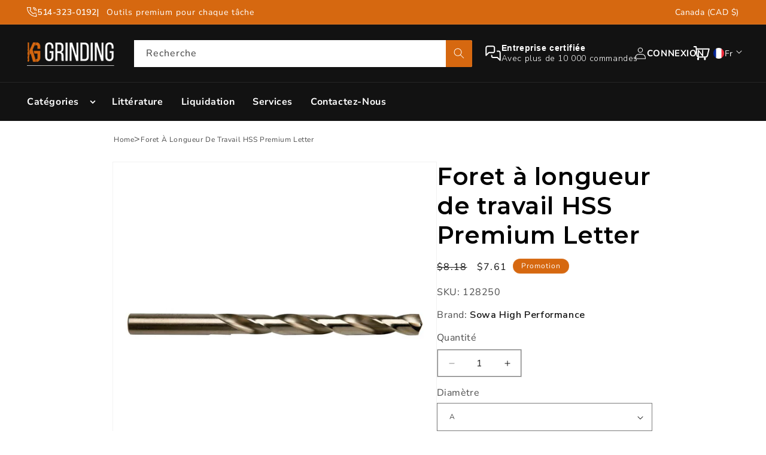

--- FILE ---
content_type: text/html; charset=utf-8
request_url: https://shop.kggrinding.com/fr/products/letter-premium-hss-jobber-length-drill-1
body_size: 47548
content:
<!doctype html>
<html class="js" lang="fr">
  <head>
    <meta charset="utf-8">
    <meta http-equiv="X-UA-Compatible" content="IE=edge">
    <meta name="viewport" content="width=device-width,initial-scale=1">
    <meta name="theme-color" content="">
    <link rel="canonical" href="https://shop.kggrinding.com/fr/products/letter-premium-hss-jobber-length-drill-1">
    <link rel="preconnect" href="https://fonts.googleapis.com">
    <link rel="preconnect" href="https://fonts.gstatic.com" crossorigin>
    <link
      href="https://fonts.googleapis.com/css2?family=Montserrat:ital,wght@0,100..900;1,100..900&display=swap"
      rel="stylesheet"
    >
    <link
      href="https://fonts.googleapis.com/css2?family=Nunito+Sans:ital,opsz,wght@0,6..12,200..1000;1,6..12,200..1000&display=swap"
      rel="stylesheet"
    >
    <link href="https://fonts.googleapis.com/css2?family=Assistant:wght@200..800&display=swap" rel="stylesheet">

    <link rel="preconnect" href="https://fonts.googleapis.com">
<link rel="preconnect" href="https://fonts.gstatic.com" crossorigin>
<link href="https://fonts.googleapis.com/css2?family=Nunito+Sans:ital,opsz,wght@0,6..12,200..1000;1,6..12,200..1000&display=swap" rel="stylesheet"><link rel="icon" type="image/png" href="//shop.kggrinding.com/cdn/shop/files/favicon.png?crop=center&height=32&v=1727284309&width=32"><link rel="preconnect" href="https://fonts.shopifycdn.com" crossorigin><link rel="preconnect" href="https://fonts.googleapis.com">
    <link rel="preconnect" href="https://fonts.gstatic.com" crossorigin>
    <link
      href="https://fonts.googleapis.com/css2?family=Nunito+Sans:ital,opsz,wght@0,6..12,200..1000;1,6..12,200..1000&display=swap"
      rel="stylesheet"
    >

    <!-- Montserrat Google Font Family -->
    <link rel="preconnect" href="https://fonts.googleapis.com">
    <link rel="preconnect" href="https://fonts.gstatic.com" crossorigin>
    <link
      href="https://fonts.googleapis.com/css2?family=Montserrat:ital,wght@0,100..900;1,100..900&display=swap"
      rel="stylesheet"
    >

    <!-- Nunito Sans Google Font Family -->
    <link rel="preconnect" href="https://fonts.googleapis.com">
    <link rel="preconnect" href="https://fonts.gstatic.com" crossorigin>
    <link
      href="https://fonts.googleapis.com/css2?family=Nunito+Sans:ital,opsz,wght@0,6..12,200..1000;1,6..12,200..1000&display=swap"
      rel="stylesheet"
    >

    <title>
      Foret à longueur de travail HSS Premium Letter
 &ndash; K.G. Grinding Inc.</title>

    
      <meta name="description" content="Foret HSS de qualité supérieure de taille A x 3-7/8 OAL">
    

    

<meta property="og:site_name" content="K.G. Grinding Inc.">
<meta property="og:url" content="https://shop.kggrinding.com/fr/products/letter-premium-hss-jobber-length-drill-1">
<meta property="og:title" content="Foret à longueur de travail HSS Premium Letter">
<meta property="og:type" content="product">
<meta property="og:description" content="Foret HSS de qualité supérieure de taille A x 3-7/8 OAL"><meta property="og:image" content="http://shop.kggrinding.com/cdn/shop/products/128189JobberDrill1024x1024.jpg?v=1663695633">
  <meta property="og:image:secure_url" content="https://shop.kggrinding.com/cdn/shop/products/128189JobberDrill1024x1024.jpg?v=1663695633">
  <meta property="og:image:width" content="1024">
  <meta property="og:image:height" content="1024"><meta property="og:price:amount" content="6.49">
  <meta property="og:price:currency" content="CAD"><meta name="twitter:card" content="summary_large_image">
<meta name="twitter:title" content="Foret à longueur de travail HSS Premium Letter">
<meta name="twitter:description" content="Foret HSS de qualité supérieure de taille A x 3-7/8 OAL">


    <script src="//shop.kggrinding.com/cdn/shop/t/33/assets/constants.js?v=132983761750457495441727553398" defer="defer"></script>
    <script src="//shop.kggrinding.com/cdn/shop/t/33/assets/pubsub.js?v=158357773527763999511727553398" defer="defer"></script>
    <script src="//shop.kggrinding.com/cdn/shop/t/33/assets/global.js?v=88558128918567037191727553398" defer="defer"></script>
    <script src="//shop.kggrinding.com/cdn/shop/t/33/assets/details-disclosure.js?v=13653116266235556501727553397" defer="defer"></script>
    <script src="//shop.kggrinding.com/cdn/shop/t/33/assets/details-modal.js?v=25581673532751508451727553401" defer="defer"></script>
    <script src="//shop.kggrinding.com/cdn/shop/t/33/assets/search-form.js?v=133129549252120666541727553398" defer="defer"></script><script src="//shop.kggrinding.com/cdn/shop/t/33/assets/animations.js?v=88693664871331136111727553399" defer="defer"></script><script>window.performance && window.performance.mark && window.performance.mark('shopify.content_for_header.start');</script><meta id="shopify-digital-wallet" name="shopify-digital-wallet" content="/55129407663/digital_wallets/dialog">
<meta name="shopify-checkout-api-token" content="410bdad8e044e1286aba3fb3df56c306">
<meta id="in-context-paypal-metadata" data-shop-id="55129407663" data-venmo-supported="false" data-environment="production" data-locale="fr_FR" data-paypal-v4="true" data-currency="CAD">
<link rel="alternate" hreflang="x-default" href="https://shop.kggrinding.com/products/letter-premium-hss-jobber-length-drill-1">
<link rel="alternate" hreflang="en" href="https://shop.kggrinding.com/products/letter-premium-hss-jobber-length-drill-1">
<link rel="alternate" hreflang="fr" href="https://shop.kggrinding.com/fr/products/letter-premium-hss-jobber-length-drill-1">
<link rel="alternate" type="application/json+oembed" href="https://shop.kggrinding.com/fr/products/letter-premium-hss-jobber-length-drill-1.oembed">
<script async="async" src="/checkouts/internal/preloads.js?locale=fr-CA"></script>
<link rel="preconnect" href="https://shop.app" crossorigin="anonymous">
<script async="async" src="https://shop.app/checkouts/internal/preloads.js?locale=fr-CA&shop_id=55129407663" crossorigin="anonymous"></script>
<script id="apple-pay-shop-capabilities" type="application/json">{"shopId":55129407663,"countryCode":"CA","currencyCode":"CAD","merchantCapabilities":["supports3DS"],"merchantId":"gid:\/\/shopify\/Shop\/55129407663","merchantName":"K.G. Grinding Inc.","requiredBillingContactFields":["postalAddress","email"],"requiredShippingContactFields":["postalAddress","email"],"shippingType":"shipping","supportedNetworks":["visa","masterCard","amex","discover","interac","jcb"],"total":{"type":"pending","label":"K.G. Grinding Inc.","amount":"1.00"},"shopifyPaymentsEnabled":true,"supportsSubscriptions":true}</script>
<script id="shopify-features" type="application/json">{"accessToken":"410bdad8e044e1286aba3fb3df56c306","betas":["rich-media-storefront-analytics"],"domain":"shop.kggrinding.com","predictiveSearch":true,"shopId":55129407663,"locale":"fr"}</script>
<script>var Shopify = Shopify || {};
Shopify.shop = "k-g-grinding-inc.myshopify.com";
Shopify.locale = "fr";
Shopify.currency = {"active":"CAD","rate":"1.0"};
Shopify.country = "CA";
Shopify.theme = {"name":"K.G.Grinding\/Develop","id":139307974831,"schema_name":"Dawn","schema_version":"15.1.0","theme_store_id":null,"role":"main"};
Shopify.theme.handle = "null";
Shopify.theme.style = {"id":null,"handle":null};
Shopify.cdnHost = "shop.kggrinding.com/cdn";
Shopify.routes = Shopify.routes || {};
Shopify.routes.root = "/fr/";</script>
<script type="module">!function(o){(o.Shopify=o.Shopify||{}).modules=!0}(window);</script>
<script>!function(o){function n(){var o=[];function n(){o.push(Array.prototype.slice.apply(arguments))}return n.q=o,n}var t=o.Shopify=o.Shopify||{};t.loadFeatures=n(),t.autoloadFeatures=n()}(window);</script>
<script>
  window.ShopifyPay = window.ShopifyPay || {};
  window.ShopifyPay.apiHost = "shop.app\/pay";
  window.ShopifyPay.redirectState = null;
</script>
<script id="shop-js-analytics" type="application/json">{"pageType":"product"}</script>
<script defer="defer" async type="module" src="//shop.kggrinding.com/cdn/shopifycloud/shop-js/modules/v2/client.init-shop-cart-sync_XvpUV7qp.fr.esm.js"></script>
<script defer="defer" async type="module" src="//shop.kggrinding.com/cdn/shopifycloud/shop-js/modules/v2/chunk.common_C2xzKNNs.esm.js"></script>
<script type="module">
  await import("//shop.kggrinding.com/cdn/shopifycloud/shop-js/modules/v2/client.init-shop-cart-sync_XvpUV7qp.fr.esm.js");
await import("//shop.kggrinding.com/cdn/shopifycloud/shop-js/modules/v2/chunk.common_C2xzKNNs.esm.js");

  window.Shopify.SignInWithShop?.initShopCartSync?.({"fedCMEnabled":true,"windoidEnabled":true});

</script>
<script>
  window.Shopify = window.Shopify || {};
  if (!window.Shopify.featureAssets) window.Shopify.featureAssets = {};
  window.Shopify.featureAssets['shop-js'] = {"shop-cart-sync":["modules/v2/client.shop-cart-sync_C66VAAYi.fr.esm.js","modules/v2/chunk.common_C2xzKNNs.esm.js"],"shop-button":["modules/v2/client.shop-button_Bz0N9rYp.fr.esm.js","modules/v2/chunk.common_C2xzKNNs.esm.js"],"init-fed-cm":["modules/v2/client.init-fed-cm_By4eIqYa.fr.esm.js","modules/v2/chunk.common_C2xzKNNs.esm.js"],"init-windoid":["modules/v2/client.init-windoid_CdJe_Ee3.fr.esm.js","modules/v2/chunk.common_C2xzKNNs.esm.js"],"init-shop-cart-sync":["modules/v2/client.init-shop-cart-sync_XvpUV7qp.fr.esm.js","modules/v2/chunk.common_C2xzKNNs.esm.js"],"init-shop-email-lookup-coordinator":["modules/v2/client.init-shop-email-lookup-coordinator_BPuRLqHy.fr.esm.js","modules/v2/chunk.common_C2xzKNNs.esm.js"],"shop-cash-offers":["modules/v2/client.shop-cash-offers_B90ok608.fr.esm.js","modules/v2/chunk.common_C2xzKNNs.esm.js","modules/v2/chunk.modal_7MqWQJ87.esm.js"],"pay-button":["modules/v2/client.pay-button_CmFhG2BZ.fr.esm.js","modules/v2/chunk.common_C2xzKNNs.esm.js"],"shop-login-button":["modules/v2/client.shop-login-button_DrlPOW6Z.fr.esm.js","modules/v2/chunk.common_C2xzKNNs.esm.js","modules/v2/chunk.modal_7MqWQJ87.esm.js"],"shop-toast-manager":["modules/v2/client.shop-toast-manager_kCJHoUCw.fr.esm.js","modules/v2/chunk.common_C2xzKNNs.esm.js"],"avatar":["modules/v2/client.avatar_BTnouDA3.fr.esm.js"],"init-shop-for-new-customer-accounts":["modules/v2/client.init-shop-for-new-customer-accounts_Cv1WqR1n.fr.esm.js","modules/v2/client.shop-login-button_DrlPOW6Z.fr.esm.js","modules/v2/chunk.common_C2xzKNNs.esm.js","modules/v2/chunk.modal_7MqWQJ87.esm.js"],"init-customer-accounts":["modules/v2/client.init-customer-accounts_C5-IhKGM.fr.esm.js","modules/v2/client.shop-login-button_DrlPOW6Z.fr.esm.js","modules/v2/chunk.common_C2xzKNNs.esm.js","modules/v2/chunk.modal_7MqWQJ87.esm.js"],"init-customer-accounts-sign-up":["modules/v2/client.init-customer-accounts-sign-up_Dqgdz3C3.fr.esm.js","modules/v2/client.shop-login-button_DrlPOW6Z.fr.esm.js","modules/v2/chunk.common_C2xzKNNs.esm.js","modules/v2/chunk.modal_7MqWQJ87.esm.js"],"lead-capture":["modules/v2/client.lead-capture_CSmE_fhP.fr.esm.js","modules/v2/chunk.common_C2xzKNNs.esm.js","modules/v2/chunk.modal_7MqWQJ87.esm.js"],"checkout-modal":["modules/v2/client.checkout-modal_NILs_SXn.fr.esm.js","modules/v2/chunk.common_C2xzKNNs.esm.js","modules/v2/chunk.modal_7MqWQJ87.esm.js"],"shop-follow-button":["modules/v2/client.shop-follow-button_D7RRykwK.fr.esm.js","modules/v2/chunk.common_C2xzKNNs.esm.js","modules/v2/chunk.modal_7MqWQJ87.esm.js"],"shop-login":["modules/v2/client.shop-login_CKcjyRl_.fr.esm.js","modules/v2/chunk.common_C2xzKNNs.esm.js","modules/v2/chunk.modal_7MqWQJ87.esm.js"],"payment-terms":["modules/v2/client.payment-terms_eoGasybT.fr.esm.js","modules/v2/chunk.common_C2xzKNNs.esm.js","modules/v2/chunk.modal_7MqWQJ87.esm.js"]};
</script>
<script id="__st">var __st={"a":55129407663,"offset":-18000,"reqid":"eae6c606-d232-47ba-ab3d-6ce65f354d63-1768846101","pageurl":"shop.kggrinding.com\/fr\/products\/letter-premium-hss-jobber-length-drill-1","u":"b6a3b81f280b","p":"product","rtyp":"product","rid":6876073132207};</script>
<script>window.ShopifyPaypalV4VisibilityTracking = true;</script>
<script id="captcha-bootstrap">!function(){'use strict';const t='contact',e='account',n='new_comment',o=[[t,t],['blogs',n],['comments',n],[t,'customer']],c=[[e,'customer_login'],[e,'guest_login'],[e,'recover_customer_password'],[e,'create_customer']],r=t=>t.map((([t,e])=>`form[action*='/${t}']:not([data-nocaptcha='true']) input[name='form_type'][value='${e}']`)).join(','),a=t=>()=>t?[...document.querySelectorAll(t)].map((t=>t.form)):[];function s(){const t=[...o],e=r(t);return a(e)}const i='password',u='form_key',d=['recaptcha-v3-token','g-recaptcha-response','h-captcha-response',i],f=()=>{try{return window.sessionStorage}catch{return}},m='__shopify_v',_=t=>t.elements[u];function p(t,e,n=!1){try{const o=window.sessionStorage,c=JSON.parse(o.getItem(e)),{data:r}=function(t){const{data:e,action:n}=t;return t[m]||n?{data:e,action:n}:{data:t,action:n}}(c);for(const[e,n]of Object.entries(r))t.elements[e]&&(t.elements[e].value=n);n&&o.removeItem(e)}catch(o){console.error('form repopulation failed',{error:o})}}const l='form_type',E='cptcha';function T(t){t.dataset[E]=!0}const w=window,h=w.document,L='Shopify',v='ce_forms',y='captcha';let A=!1;((t,e)=>{const n=(g='f06e6c50-85a8-45c8-87d0-21a2b65856fe',I='https://cdn.shopify.com/shopifycloud/storefront-forms-hcaptcha/ce_storefront_forms_captcha_hcaptcha.v1.5.2.iife.js',D={infoText:'Protégé par hCaptcha',privacyText:'Confidentialité',termsText:'Conditions'},(t,e,n)=>{const o=w[L][v],c=o.bindForm;if(c)return c(t,g,e,D).then(n);var r;o.q.push([[t,g,e,D],n]),r=I,A||(h.body.append(Object.assign(h.createElement('script'),{id:'captcha-provider',async:!0,src:r})),A=!0)});var g,I,D;w[L]=w[L]||{},w[L][v]=w[L][v]||{},w[L][v].q=[],w[L][y]=w[L][y]||{},w[L][y].protect=function(t,e){n(t,void 0,e),T(t)},Object.freeze(w[L][y]),function(t,e,n,w,h,L){const[v,y,A,g]=function(t,e,n){const i=e?o:[],u=t?c:[],d=[...i,...u],f=r(d),m=r(i),_=r(d.filter((([t,e])=>n.includes(e))));return[a(f),a(m),a(_),s()]}(w,h,L),I=t=>{const e=t.target;return e instanceof HTMLFormElement?e:e&&e.form},D=t=>v().includes(t);t.addEventListener('submit',(t=>{const e=I(t);if(!e)return;const n=D(e)&&!e.dataset.hcaptchaBound&&!e.dataset.recaptchaBound,o=_(e),c=g().includes(e)&&(!o||!o.value);(n||c)&&t.preventDefault(),c&&!n&&(function(t){try{if(!f())return;!function(t){const e=f();if(!e)return;const n=_(t);if(!n)return;const o=n.value;o&&e.removeItem(o)}(t);const e=Array.from(Array(32),(()=>Math.random().toString(36)[2])).join('');!function(t,e){_(t)||t.append(Object.assign(document.createElement('input'),{type:'hidden',name:u})),t.elements[u].value=e}(t,e),function(t,e){const n=f();if(!n)return;const o=[...t.querySelectorAll(`input[type='${i}']`)].map((({name:t})=>t)),c=[...d,...o],r={};for(const[a,s]of new FormData(t).entries())c.includes(a)||(r[a]=s);n.setItem(e,JSON.stringify({[m]:1,action:t.action,data:r}))}(t,e)}catch(e){console.error('failed to persist form',e)}}(e),e.submit())}));const S=(t,e)=>{t&&!t.dataset[E]&&(n(t,e.some((e=>e===t))),T(t))};for(const o of['focusin','change'])t.addEventListener(o,(t=>{const e=I(t);D(e)&&S(e,y())}));const B=e.get('form_key'),M=e.get(l),P=B&&M;t.addEventListener('DOMContentLoaded',(()=>{const t=y();if(P)for(const e of t)e.elements[l].value===M&&p(e,B);[...new Set([...A(),...v().filter((t=>'true'===t.dataset.shopifyCaptcha))])].forEach((e=>S(e,t)))}))}(h,new URLSearchParams(w.location.search),n,t,e,['guest_login'])})(!0,!0)}();</script>
<script integrity="sha256-4kQ18oKyAcykRKYeNunJcIwy7WH5gtpwJnB7kiuLZ1E=" data-source-attribution="shopify.loadfeatures" defer="defer" src="//shop.kggrinding.com/cdn/shopifycloud/storefront/assets/storefront/load_feature-a0a9edcb.js" crossorigin="anonymous"></script>
<script crossorigin="anonymous" defer="defer" src="//shop.kggrinding.com/cdn/shopifycloud/storefront/assets/shopify_pay/storefront-65b4c6d7.js?v=20250812"></script>
<script data-source-attribution="shopify.dynamic_checkout.dynamic.init">var Shopify=Shopify||{};Shopify.PaymentButton=Shopify.PaymentButton||{isStorefrontPortableWallets:!0,init:function(){window.Shopify.PaymentButton.init=function(){};var t=document.createElement("script");t.src="https://shop.kggrinding.com/cdn/shopifycloud/portable-wallets/latest/portable-wallets.fr.js",t.type="module",document.head.appendChild(t)}};
</script>
<script data-source-attribution="shopify.dynamic_checkout.buyer_consent">
  function portableWalletsHideBuyerConsent(e){var t=document.getElementById("shopify-buyer-consent"),n=document.getElementById("shopify-subscription-policy-button");t&&n&&(t.classList.add("hidden"),t.setAttribute("aria-hidden","true"),n.removeEventListener("click",e))}function portableWalletsShowBuyerConsent(e){var t=document.getElementById("shopify-buyer-consent"),n=document.getElementById("shopify-subscription-policy-button");t&&n&&(t.classList.remove("hidden"),t.removeAttribute("aria-hidden"),n.addEventListener("click",e))}window.Shopify?.PaymentButton&&(window.Shopify.PaymentButton.hideBuyerConsent=portableWalletsHideBuyerConsent,window.Shopify.PaymentButton.showBuyerConsent=portableWalletsShowBuyerConsent);
</script>
<script data-source-attribution="shopify.dynamic_checkout.cart.bootstrap">document.addEventListener("DOMContentLoaded",(function(){function t(){return document.querySelector("shopify-accelerated-checkout-cart, shopify-accelerated-checkout")}if(t())Shopify.PaymentButton.init();else{new MutationObserver((function(e,n){t()&&(Shopify.PaymentButton.init(),n.disconnect())})).observe(document.body,{childList:!0,subtree:!0})}}));
</script>
<link id="shopify-accelerated-checkout-styles" rel="stylesheet" media="screen" href="https://shop.kggrinding.com/cdn/shopifycloud/portable-wallets/latest/accelerated-checkout-backwards-compat.css" crossorigin="anonymous">
<style id="shopify-accelerated-checkout-cart">
        #shopify-buyer-consent {
  margin-top: 1em;
  display: inline-block;
  width: 100%;
}

#shopify-buyer-consent.hidden {
  display: none;
}

#shopify-subscription-policy-button {
  background: none;
  border: none;
  padding: 0;
  text-decoration: underline;
  font-size: inherit;
  cursor: pointer;
}

#shopify-subscription-policy-button::before {
  box-shadow: none;
}

      </style>
<script id="sections-script" data-sections="header" defer="defer" src="//shop.kggrinding.com/cdn/shop/t/33/compiled_assets/scripts.js?v=5509"></script>
<script>window.performance && window.performance.mark && window.performance.mark('shopify.content_for_header.end');</script>


    <style data-shopify>
      @font-face {
  font-family: "Nunito Sans";
  font-weight: 400;
  font-style: normal;
  font-display: swap;
  src: url("//shop.kggrinding.com/cdn/fonts/nunito_sans/nunitosans_n4.0276fe080df0ca4e6a22d9cb55aed3ed5ba6b1da.woff2") format("woff2"),
       url("//shop.kggrinding.com/cdn/fonts/nunito_sans/nunitosans_n4.b4964bee2f5e7fd9c3826447e73afe2baad607b7.woff") format("woff");
}

      @font-face {
  font-family: "Nunito Sans";
  font-weight: 700;
  font-style: normal;
  font-display: swap;
  src: url("//shop.kggrinding.com/cdn/fonts/nunito_sans/nunitosans_n7.25d963ed46da26098ebeab731e90d8802d989fa5.woff2") format("woff2"),
       url("//shop.kggrinding.com/cdn/fonts/nunito_sans/nunitosans_n7.d32e3219b3d2ec82285d3027bd673efc61a996c8.woff") format("woff");
}

      @font-face {
  font-family: "Nunito Sans";
  font-weight: 400;
  font-style: italic;
  font-display: swap;
  src: url("//shop.kggrinding.com/cdn/fonts/nunito_sans/nunitosans_i4.6e408730afac1484cf297c30b0e67c86d17fc586.woff2") format("woff2"),
       url("//shop.kggrinding.com/cdn/fonts/nunito_sans/nunitosans_i4.c9b6dcbfa43622b39a5990002775a8381942ae38.woff") format("woff");
}

      @font-face {
  font-family: "Nunito Sans";
  font-weight: 700;
  font-style: italic;
  font-display: swap;
  src: url("//shop.kggrinding.com/cdn/fonts/nunito_sans/nunitosans_i7.8c1124729eec046a321e2424b2acf328c2c12139.woff2") format("woff2"),
       url("//shop.kggrinding.com/cdn/fonts/nunito_sans/nunitosans_i7.af4cda04357273e0996d21184432bcb14651a64d.woff") format("woff");
}

      @font-face {
  font-family: "Nunito Sans";
  font-weight: 400;
  font-style: normal;
  font-display: swap;
  src: url("//shop.kggrinding.com/cdn/fonts/nunito_sans/nunitosans_n4.0276fe080df0ca4e6a22d9cb55aed3ed5ba6b1da.woff2") format("woff2"),
       url("//shop.kggrinding.com/cdn/fonts/nunito_sans/nunitosans_n4.b4964bee2f5e7fd9c3826447e73afe2baad607b7.woff") format("woff");
}


      
        :root,
        .color-scheme-1 {
          --color-background: 255,255,255;
        
          --gradient-background: #ffffff;
        

        

        --color-foreground: 18,18,18;
        --color-background-contrast: 191,191,191;
        --color-shadow: 18,18,18;
        --color-button: 255,255,255;
        --color-button-text: 18,18,18;
        --color-secondary-button: 255,255,255;
        --color-secondary-button-text: 18,18,18;
        --color-link: 18,18,18;
        --color-badge-foreground: 18,18,18;
        --color-badge-background: 255,255,255;
        --color-badge-border: 18,18,18;
        --payment-terms-background-color: rgb(255 255 255);
      }
      
        
        .color-scheme-2 {
          --color-background: 243,243,243;
        
          --gradient-background: #f3f3f3;
        

        

        --color-foreground: 18,18,18;
        --color-background-contrast: 179,179,179;
        --color-shadow: 18,18,18;
        --color-button: 18,18,18;
        --color-button-text: 243,243,243;
        --color-secondary-button: 243,243,243;
        --color-secondary-button-text: 18,18,18;
        --color-link: 18,18,18;
        --color-badge-foreground: 18,18,18;
        --color-badge-background: 243,243,243;
        --color-badge-border: 18,18,18;
        --payment-terms-background-color: rgb(243 243 243);
      }
      
        
        .color-scheme-3 {
          --color-background: 18,18,18;
        
          --gradient-background: #121212;
        

        

        --color-foreground: 255,255,255;
        --color-background-contrast: 146,146,146;
        --color-shadow: 18,18,18;
        --color-button: 214,104,16;
        --color-button-text: 214,104,16;
        --color-secondary-button: 18,18,18;
        --color-secondary-button-text: 243,243,243;
        --color-link: 243,243,243;
        --color-badge-foreground: 255,255,255;
        --color-badge-background: 18,18,18;
        --color-badge-border: 255,255,255;
        --payment-terms-background-color: rgb(18 18 18);
      }
      
        
        .color-scheme-4 {
          --color-background: 36,40,51;
        
          --gradient-background: #242833;
        

        

        --color-foreground: 255,255,255;
        --color-background-contrast: 47,52,66;
        --color-shadow: 18,18,18;
        --color-button: 255,255,255;
        --color-button-text: 0,0,0;
        --color-secondary-button: 36,40,51;
        --color-secondary-button-text: 255,255,255;
        --color-link: 255,255,255;
        --color-badge-foreground: 255,255,255;
        --color-badge-background: 36,40,51;
        --color-badge-border: 255,255,255;
        --payment-terms-background-color: rgb(36 40 51);
      }
      
        
        .color-scheme-5 {
          --color-background: 51,79,180;
        
          --gradient-background: #334fb4;
        

        

        --color-foreground: 255,255,255;
        --color-background-contrast: 23,35,81;
        --color-shadow: 18,18,18;
        --color-button: 255,255,255;
        --color-button-text: 51,79,180;
        --color-secondary-button: 51,79,180;
        --color-secondary-button-text: 255,255,255;
        --color-link: 255,255,255;
        --color-badge-foreground: 255,255,255;
        --color-badge-background: 51,79,180;
        --color-badge-border: 255,255,255;
        --payment-terms-background-color: rgb(51 79 180);
      }
      
        
        .color-scheme-a473e9a9-3ff8-435c-ae11-a32bf8394b6f {
          --color-background: 214,104,16;
        
          --gradient-background: #d66810;
        

        

        --color-foreground: 255,255,255;
        --color-background-contrast: 95,46,7;
        --color-shadow: 18,18,18;
        --color-button: 255,255,255;
        --color-button-text: 18,18,18;
        --color-secondary-button: 214,104,16;
        --color-secondary-button-text: 243,243,243;
        --color-link: 243,243,243;
        --color-badge-foreground: 255,255,255;
        --color-badge-background: 214,104,16;
        --color-badge-border: 255,255,255;
        --payment-terms-background-color: rgb(214 104 16);
      }
      
        
        .color-scheme-dc49b45e-be08-45ee-acf4-b1aa4e5e63f1 {
          --color-background: 18,18,18;
        
          --gradient-background: #121212;
        

        

        --color-foreground: 255,255,255;
        --color-background-contrast: 146,146,146;
        --color-shadow: 18,18,18;
        --color-button: 255,255,255;
        --color-button-text: 18,18,18;
        --color-secondary-button: 18,18,18;
        --color-secondary-button-text: 18,18,18;
        --color-link: 18,18,18;
        --color-badge-foreground: 255,255,255;
        --color-badge-background: 18,18,18;
        --color-badge-border: 255,255,255;
        --payment-terms-background-color: rgb(18 18 18);
      }
      

      body, .color-scheme-1, .color-scheme-2, .color-scheme-3, .color-scheme-4, .color-scheme-5, .color-scheme-a473e9a9-3ff8-435c-ae11-a32bf8394b6f, .color-scheme-dc49b45e-be08-45ee-acf4-b1aa4e5e63f1 {
        color: rgba(var(--color-foreground), 0.75);
        background-color: rgb(var(--color-background));
      }

      :root {
        --font-body-family: "Nunito Sans", sans-serif;
        --font-body-style: normal;
        --font-body-weight: 400;
        --font-body-weight-bold: 700;

        --font-heading-family: "Nunito Sans", sans-serif;
        --font-heading-style: normal;
        --font-heading-weight: 400;

        --font-body-scale: 1.0;
        --font-heading-scale: 1.0;

        --media-padding: px;
        --media-border-opacity: 0.05;
        --media-border-width: 1px;
        --media-radius: 0px;
        --media-shadow-opacity: 0.0;
        --media-shadow-horizontal-offset: 0px;
        --media-shadow-vertical-offset: 4px;
        --media-shadow-blur-radius: 5px;
        --media-shadow-visible: 0;

        --page-width: 100rem;
        --page-width-margin: 0rem;

        --product-card-image-padding: 0.0rem;
        --product-card-corner-radius: 0.0rem;
        --product-card-text-alignment: center;
        --product-card-border-width: 0.0rem;
        --product-card-border-opacity: 0.1;
        --product-card-shadow-opacity: 0.0;
        --product-card-shadow-visible: 0;
        --product-card-shadow-horizontal-offset: 0.0rem;
        --product-card-shadow-vertical-offset: 0.4rem;
        --product-card-shadow-blur-radius: 0.5rem;

        --collection-card-image-padding: 0.0rem;
        --collection-card-corner-radius: 0.0rem;
        --collection-card-text-alignment: right;
        --collection-card-border-width: 0.0rem;
        --collection-card-border-opacity: 0.0;
        --collection-card-shadow-opacity: 0.0;
        --collection-card-shadow-visible: 0;
        --collection-card-shadow-horizontal-offset: 0.0rem;
        --collection-card-shadow-vertical-offset: 0.4rem;
        --collection-card-shadow-blur-radius: 0.5rem;

        --blog-card-image-padding: 0.0rem;
        --blog-card-corner-radius: 0.0rem;
        --blog-card-text-alignment: left;
        --blog-card-border-width: 0.0rem;
        --blog-card-border-opacity: 0.1;
        --blog-card-shadow-opacity: 0.0;
        --blog-card-shadow-visible: 0;
        --blog-card-shadow-horizontal-offset: 0.0rem;
        --blog-card-shadow-vertical-offset: 0.4rem;
        --blog-card-shadow-blur-radius: 0.5rem;

        --badge-corner-radius: 4.0rem;

        --popup-border-width: 1px;
        --popup-border-opacity: 0.1;
        --popup-corner-radius: 0px;
        --popup-shadow-opacity: 0.05;
        --popup-shadow-horizontal-offset: 0px;
        --popup-shadow-vertical-offset: 4px;
        --popup-shadow-blur-radius: 5px;

        --drawer-border-width: 1px;
        --drawer-border-opacity: 0.1;
        --drawer-shadow-opacity: 0.0;
        --drawer-shadow-horizontal-offset: 0px;
        --drawer-shadow-vertical-offset: 4px;
        --drawer-shadow-blur-radius: 5px;

        --spacing-sections-desktop: 0px;
        --spacing-sections-mobile: 0px;

        --grid-desktop-vertical-spacing: 8px;
        --grid-desktop-horizontal-spacing: 4px;
        --grid-mobile-vertical-spacing: 4px;
        --grid-mobile-horizontal-spacing: 2px;

        --text-boxes-border-opacity: 0.1;
        --text-boxes-border-width: 0px;
        --text-boxes-radius: 0px;
        --text-boxes-shadow-opacity: 0.0;
        --text-boxes-shadow-visible: 0;
        --text-boxes-shadow-horizontal-offset: 0px;
        --text-boxes-shadow-vertical-offset: 4px;
        --text-boxes-shadow-blur-radius: 5px;

        --buttons-radius: 0px;
        --buttons-radius-outset: 0px;
        --buttons-border-width: 0px;
        --buttons-border-opacity: 1.0;
        --buttons-shadow-opacity: 0.0;
        --buttons-shadow-visible: 0;
        --buttons-shadow-horizontal-offset: 0px;
        --buttons-shadow-vertical-offset: 4px;
        --buttons-shadow-blur-radius: 5px;
        --buttons-border-offset: 0px;

        --inputs-radius: 0px;
        --inputs-border-width: 1px;
        --inputs-border-opacity: 0.55;
        --inputs-shadow-opacity: 0.0;
        --inputs-shadow-horizontal-offset: 0px;
        --inputs-margin-offset: 0px;
        --inputs-shadow-vertical-offset: 4px;
        --inputs-shadow-blur-radius: 5px;
        --inputs-radius-outset: 0px;

        --variant-pills-radius: 40px;
        --variant-pills-border-width: 1px;
        --variant-pills-border-opacity: 0.55;
        --variant-pills-shadow-opacity: 0.0;
        --variant-pills-shadow-horizontal-offset: 0px;
        --variant-pills-shadow-vertical-offset: 4px;
        --variant-pills-shadow-blur-radius: 5px;
      }

      *,
      *::before,
      *::after {
        box-sizing: inherit;
      }

      html {
        box-sizing: border-box;
        font-size: calc(var(--font-body-scale) * 62.5%);
        height: 100%;
      }

      body {
        display: grid;
        grid-template-rows: auto auto 1fr auto;
        grid-template-columns: 100%;
        min-height: 100%;
        margin: 0;
        font-size: 1.5rem;
        letter-spacing: 0.06rem;
        line-height: calc(1 + 0.8 / var(--font-body-scale));
        font-family: var(--font-body-family);
        font-style: var(--font-body-style);
        font-weight: var(--font-body-weight);
      }

      @media screen and (min-width: 750px) {
        body {
          font-size: 1.6rem;
        }
      }
    </style>

    <link href="//shop.kggrinding.com/cdn/shop/t/33/assets/base.css?v=164822103825633384541728165356" rel="stylesheet" type="text/css" media="all" />
    <link href="//shop.kggrinding.com/cdn/shop/t/33/assets/footer-d6.css?v=4205711467672241831727553399" rel="stylesheet" type="text/css" media="all" />
    <link href="//shop.kggrinding.com/cdn/shop/t/33/assets/collection-d6.css?v=117615263425808552471728655359" rel="stylesheet" type="text/css" media="all" />
    <link rel="stylesheet" href="//shop.kggrinding.com/cdn/shop/t/33/assets/component-cart-items.css?v=123238115697927560811727553397" media="print" onload="this.media='all'">
      <link rel="preload" as="font" href="//shop.kggrinding.com/cdn/fonts/nunito_sans/nunitosans_n4.0276fe080df0ca4e6a22d9cb55aed3ed5ba6b1da.woff2" type="font/woff2" crossorigin>
      

      <link rel="preload" as="font" href="//shop.kggrinding.com/cdn/fonts/nunito_sans/nunitosans_n4.0276fe080df0ca4e6a22d9cb55aed3ed5ba6b1da.woff2" type="font/woff2" crossorigin>
      
<link href="//shop.kggrinding.com/cdn/shop/t/33/assets/component-localization-form.css?v=67432771109989594901728338184" rel="stylesheet" type="text/css" media="all" />
      <script src="//shop.kggrinding.com/cdn/shop/t/33/assets/localization-form.js?v=144176611646395275351727553397" defer="defer"></script><link
        rel="stylesheet"
        href="//shop.kggrinding.com/cdn/shop/t/33/assets/component-predictive-search.css?v=118923337488134913561727553398"
        media="print"
        onload="this.media='all'"
      ><script>
      if (Shopify.designMode) {
        document.documentElement.classList.add('shopify-design-mode');
      }
    </script>
  <script src="https://cdn.shopify.com/extensions/019b4a64-56b0-7594-9079-0cae27ba2e2a/fether-frequently-bought-148/assets/fether.js" type="text/javascript" defer="defer"></script>
<link href="https://cdn.shopify.com/extensions/019b4a64-56b0-7594-9079-0cae27ba2e2a/fether-frequently-bought-148/assets/fether.css" rel="stylesheet" type="text/css" media="all">
<link href="https://monorail-edge.shopifysvc.com" rel="dns-prefetch">
<script>(function(){if ("sendBeacon" in navigator && "performance" in window) {try {var session_token_from_headers = performance.getEntriesByType('navigation')[0].serverTiming.find(x => x.name == '_s').description;} catch {var session_token_from_headers = undefined;}var session_cookie_matches = document.cookie.match(/_shopify_s=([^;]*)/);var session_token_from_cookie = session_cookie_matches && session_cookie_matches.length === 2 ? session_cookie_matches[1] : "";var session_token = session_token_from_headers || session_token_from_cookie || "";function handle_abandonment_event(e) {var entries = performance.getEntries().filter(function(entry) {return /monorail-edge.shopifysvc.com/.test(entry.name);});if (!window.abandonment_tracked && entries.length === 0) {window.abandonment_tracked = true;var currentMs = Date.now();var navigation_start = performance.timing.navigationStart;var payload = {shop_id: 55129407663,url: window.location.href,navigation_start,duration: currentMs - navigation_start,session_token,page_type: "product"};window.navigator.sendBeacon("https://monorail-edge.shopifysvc.com/v1/produce", JSON.stringify({schema_id: "online_store_buyer_site_abandonment/1.1",payload: payload,metadata: {event_created_at_ms: currentMs,event_sent_at_ms: currentMs}}));}}window.addEventListener('pagehide', handle_abandonment_event);}}());</script>
<script id="web-pixels-manager-setup">(function e(e,d,r,n,o){if(void 0===o&&(o={}),!Boolean(null===(a=null===(i=window.Shopify)||void 0===i?void 0:i.analytics)||void 0===a?void 0:a.replayQueue)){var i,a;window.Shopify=window.Shopify||{};var t=window.Shopify;t.analytics=t.analytics||{};var s=t.analytics;s.replayQueue=[],s.publish=function(e,d,r){return s.replayQueue.push([e,d,r]),!0};try{self.performance.mark("wpm:start")}catch(e){}var l=function(){var e={modern:/Edge?\/(1{2}[4-9]|1[2-9]\d|[2-9]\d{2}|\d{4,})\.\d+(\.\d+|)|Firefox\/(1{2}[4-9]|1[2-9]\d|[2-9]\d{2}|\d{4,})\.\d+(\.\d+|)|Chrom(ium|e)\/(9{2}|\d{3,})\.\d+(\.\d+|)|(Maci|X1{2}).+ Version\/(15\.\d+|(1[6-9]|[2-9]\d|\d{3,})\.\d+)([,.]\d+|)( \(\w+\)|)( Mobile\/\w+|) Safari\/|Chrome.+OPR\/(9{2}|\d{3,})\.\d+\.\d+|(CPU[ +]OS|iPhone[ +]OS|CPU[ +]iPhone|CPU IPhone OS|CPU iPad OS)[ +]+(15[._]\d+|(1[6-9]|[2-9]\d|\d{3,})[._]\d+)([._]\d+|)|Android:?[ /-](13[3-9]|1[4-9]\d|[2-9]\d{2}|\d{4,})(\.\d+|)(\.\d+|)|Android.+Firefox\/(13[5-9]|1[4-9]\d|[2-9]\d{2}|\d{4,})\.\d+(\.\d+|)|Android.+Chrom(ium|e)\/(13[3-9]|1[4-9]\d|[2-9]\d{2}|\d{4,})\.\d+(\.\d+|)|SamsungBrowser\/([2-9]\d|\d{3,})\.\d+/,legacy:/Edge?\/(1[6-9]|[2-9]\d|\d{3,})\.\d+(\.\d+|)|Firefox\/(5[4-9]|[6-9]\d|\d{3,})\.\d+(\.\d+|)|Chrom(ium|e)\/(5[1-9]|[6-9]\d|\d{3,})\.\d+(\.\d+|)([\d.]+$|.*Safari\/(?![\d.]+ Edge\/[\d.]+$))|(Maci|X1{2}).+ Version\/(10\.\d+|(1[1-9]|[2-9]\d|\d{3,})\.\d+)([,.]\d+|)( \(\w+\)|)( Mobile\/\w+|) Safari\/|Chrome.+OPR\/(3[89]|[4-9]\d|\d{3,})\.\d+\.\d+|(CPU[ +]OS|iPhone[ +]OS|CPU[ +]iPhone|CPU IPhone OS|CPU iPad OS)[ +]+(10[._]\d+|(1[1-9]|[2-9]\d|\d{3,})[._]\d+)([._]\d+|)|Android:?[ /-](13[3-9]|1[4-9]\d|[2-9]\d{2}|\d{4,})(\.\d+|)(\.\d+|)|Mobile Safari.+OPR\/([89]\d|\d{3,})\.\d+\.\d+|Android.+Firefox\/(13[5-9]|1[4-9]\d|[2-9]\d{2}|\d{4,})\.\d+(\.\d+|)|Android.+Chrom(ium|e)\/(13[3-9]|1[4-9]\d|[2-9]\d{2}|\d{4,})\.\d+(\.\d+|)|Android.+(UC? ?Browser|UCWEB|U3)[ /]?(15\.([5-9]|\d{2,})|(1[6-9]|[2-9]\d|\d{3,})\.\d+)\.\d+|SamsungBrowser\/(5\.\d+|([6-9]|\d{2,})\.\d+)|Android.+MQ{2}Browser\/(14(\.(9|\d{2,})|)|(1[5-9]|[2-9]\d|\d{3,})(\.\d+|))(\.\d+|)|K[Aa][Ii]OS\/(3\.\d+|([4-9]|\d{2,})\.\d+)(\.\d+|)/},d=e.modern,r=e.legacy,n=navigator.userAgent;return n.match(d)?"modern":n.match(r)?"legacy":"unknown"}(),u="modern"===l?"modern":"legacy",c=(null!=n?n:{modern:"",legacy:""})[u],f=function(e){return[e.baseUrl,"/wpm","/b",e.hashVersion,"modern"===e.buildTarget?"m":"l",".js"].join("")}({baseUrl:d,hashVersion:r,buildTarget:u}),m=function(e){var d=e.version,r=e.bundleTarget,n=e.surface,o=e.pageUrl,i=e.monorailEndpoint;return{emit:function(e){var a=e.status,t=e.errorMsg,s=(new Date).getTime(),l=JSON.stringify({metadata:{event_sent_at_ms:s},events:[{schema_id:"web_pixels_manager_load/3.1",payload:{version:d,bundle_target:r,page_url:o,status:a,surface:n,error_msg:t},metadata:{event_created_at_ms:s}}]});if(!i)return console&&console.warn&&console.warn("[Web Pixels Manager] No Monorail endpoint provided, skipping logging."),!1;try{return self.navigator.sendBeacon.bind(self.navigator)(i,l)}catch(e){}var u=new XMLHttpRequest;try{return u.open("POST",i,!0),u.setRequestHeader("Content-Type","text/plain"),u.send(l),!0}catch(e){return console&&console.warn&&console.warn("[Web Pixels Manager] Got an unhandled error while logging to Monorail."),!1}}}}({version:r,bundleTarget:l,surface:e.surface,pageUrl:self.location.href,monorailEndpoint:e.monorailEndpoint});try{o.browserTarget=l,function(e){var d=e.src,r=e.async,n=void 0===r||r,o=e.onload,i=e.onerror,a=e.sri,t=e.scriptDataAttributes,s=void 0===t?{}:t,l=document.createElement("script"),u=document.querySelector("head"),c=document.querySelector("body");if(l.async=n,l.src=d,a&&(l.integrity=a,l.crossOrigin="anonymous"),s)for(var f in s)if(Object.prototype.hasOwnProperty.call(s,f))try{l.dataset[f]=s[f]}catch(e){}if(o&&l.addEventListener("load",o),i&&l.addEventListener("error",i),u)u.appendChild(l);else{if(!c)throw new Error("Did not find a head or body element to append the script");c.appendChild(l)}}({src:f,async:!0,onload:function(){if(!function(){var e,d;return Boolean(null===(d=null===(e=window.Shopify)||void 0===e?void 0:e.analytics)||void 0===d?void 0:d.initialized)}()){var d=window.webPixelsManager.init(e)||void 0;if(d){var r=window.Shopify.analytics;r.replayQueue.forEach((function(e){var r=e[0],n=e[1],o=e[2];d.publishCustomEvent(r,n,o)})),r.replayQueue=[],r.publish=d.publishCustomEvent,r.visitor=d.visitor,r.initialized=!0}}},onerror:function(){return m.emit({status:"failed",errorMsg:"".concat(f," has failed to load")})},sri:function(e){var d=/^sha384-[A-Za-z0-9+/=]+$/;return"string"==typeof e&&d.test(e)}(c)?c:"",scriptDataAttributes:o}),m.emit({status:"loading"})}catch(e){m.emit({status:"failed",errorMsg:(null==e?void 0:e.message)||"Unknown error"})}}})({shopId: 55129407663,storefrontBaseUrl: "https://shop.kggrinding.com",extensionsBaseUrl: "https://extensions.shopifycdn.com/cdn/shopifycloud/web-pixels-manager",monorailEndpoint: "https://monorail-edge.shopifysvc.com/unstable/produce_batch",surface: "storefront-renderer",enabledBetaFlags: ["2dca8a86"],webPixelsConfigList: [{"id":"519962799","configuration":"{\"shopID\":\"55129407663\",\"pixelEndpoint\":\"https:\\\/\\\/beast-fbt.gadget.app\\\/pixel\\\/conversion-attribution\"}","eventPayloadVersion":"v1","runtimeContext":"STRICT","scriptVersion":"a89a9871d6810015ae86b1719f8bc702","type":"APP","apiClientId":124379594753,"privacyPurposes":[],"dataSharingAdjustments":{"protectedCustomerApprovalScopes":["read_customer_personal_data"]}},{"id":"shopify-app-pixel","configuration":"{}","eventPayloadVersion":"v1","runtimeContext":"STRICT","scriptVersion":"0450","apiClientId":"shopify-pixel","type":"APP","privacyPurposes":["ANALYTICS","MARKETING"]},{"id":"shopify-custom-pixel","eventPayloadVersion":"v1","runtimeContext":"LAX","scriptVersion":"0450","apiClientId":"shopify-pixel","type":"CUSTOM","privacyPurposes":["ANALYTICS","MARKETING"]}],isMerchantRequest: false,initData: {"shop":{"name":"K.G. Grinding Inc.","paymentSettings":{"currencyCode":"CAD"},"myshopifyDomain":"k-g-grinding-inc.myshopify.com","countryCode":"CA","storefrontUrl":"https:\/\/shop.kggrinding.com\/fr"},"customer":null,"cart":null,"checkout":null,"productVariants":[{"price":{"amount":7.61,"currencyCode":"CAD"},"product":{"title":"Foret à longueur de travail HSS Premium Letter","vendor":"Sowa High Performance","id":"6876073132207","untranslatedTitle":"Foret à longueur de travail HSS Premium Letter","url":"\/fr\/products\/letter-premium-hss-jobber-length-drill-1","type":"PERCER"},"id":"40407777837231","image":{"src":"\/\/shop.kggrinding.com\/cdn\/shop\/products\/128189JobberDrill1024x1024.jpg?v=1663695633"},"sku":"128250","title":"A","untranslatedTitle":"A"},{"price":{"amount":7.8,"currencyCode":"CAD"},"product":{"title":"Foret à longueur de travail HSS Premium Letter","vendor":"Sowa High Performance","id":"6876073132207","untranslatedTitle":"Foret à longueur de travail HSS Premium Letter","url":"\/fr\/products\/letter-premium-hss-jobber-length-drill-1","type":"PERCER"},"id":"40407777869999","image":{"src":"\/\/shop.kggrinding.com\/cdn\/shop\/products\/128189JobberDrill1024x1024.jpg?v=1663695633"},"sku":"128252","title":"C","untranslatedTitle":"C"},{"price":{"amount":6.49,"currencyCode":"CAD"},"product":{"title":"Foret à longueur de travail HSS Premium Letter","vendor":"Sowa High Performance","id":"6876073132207","untranslatedTitle":"Foret à longueur de travail HSS Premium Letter","url":"\/fr\/products\/letter-premium-hss-jobber-length-drill-1","type":"PERCER"},"id":"40407777902767","image":{"src":"\/\/shop.kggrinding.com\/cdn\/shop\/products\/128189JobberDrill1024x1024.jpg?v=1663695633"},"sku":"128254","title":"E","untranslatedTitle":"E"},{"price":{"amount":11.5,"currencyCode":"CAD"},"product":{"title":"Foret à longueur de travail HSS Premium Letter","vendor":"Sowa High Performance","id":"6876073132207","untranslatedTitle":"Foret à longueur de travail HSS Premium Letter","url":"\/fr\/products\/letter-premium-hss-jobber-length-drill-1","type":"PERCER"},"id":"40407777935535","image":{"src":"\/\/shop.kggrinding.com\/cdn\/shop\/products\/128189JobberDrill1024x1024.jpg?v=1663695633"},"sku":"128255","title":"F","untranslatedTitle":"F"},{"price":{"amount":9.05,"currencyCode":"CAD"},"product":{"title":"Foret à longueur de travail HSS Premium Letter","vendor":"Sowa High Performance","id":"6876073132207","untranslatedTitle":"Foret à longueur de travail HSS Premium Letter","url":"\/fr\/products\/letter-premium-hss-jobber-length-drill-1","type":"PERCER"},"id":"40407777968303","image":{"src":"\/\/shop.kggrinding.com\/cdn\/shop\/products\/128189JobberDrill1024x1024.jpg?v=1663695633"},"sku":"128256","title":"G","untranslatedTitle":"G"},{"price":{"amount":11.47,"currencyCode":"CAD"},"product":{"title":"Foret à longueur de travail HSS Premium Letter","vendor":"Sowa High Performance","id":"6876073132207","untranslatedTitle":"Foret à longueur de travail HSS Premium Letter","url":"\/fr\/products\/letter-premium-hss-jobber-length-drill-1","type":"PERCER"},"id":"40407778001071","image":{"src":"\/\/shop.kggrinding.com\/cdn\/shop\/products\/128189JobberDrill1024x1024.jpg?v=1663695633"},"sku":"128258","title":"I","untranslatedTitle":"I"},{"price":{"amount":9.5,"currencyCode":"CAD"},"product":{"title":"Foret à longueur de travail HSS Premium Letter","vendor":"Sowa High Performance","id":"6876073132207","untranslatedTitle":"Foret à longueur de travail HSS Premium Letter","url":"\/fr\/products\/letter-premium-hss-jobber-length-drill-1","type":"PERCER"},"id":"40407778033839","image":{"src":"\/\/shop.kggrinding.com\/cdn\/shop\/products\/128189JobberDrill1024x1024.jpg?v=1663695633"},"sku":"128259","title":"J","untranslatedTitle":"J"},{"price":{"amount":9.9,"currencyCode":"CAD"},"product":{"title":"Foret à longueur de travail HSS Premium Letter","vendor":"Sowa High Performance","id":"6876073132207","untranslatedTitle":"Foret à longueur de travail HSS Premium Letter","url":"\/fr\/products\/letter-premium-hss-jobber-length-drill-1","type":"PERCER"},"id":"40407778066607","image":{"src":"\/\/shop.kggrinding.com\/cdn\/shop\/products\/128189JobberDrill1024x1024.jpg?v=1663695633"},"sku":"128261","title":"L","untranslatedTitle":"L"},{"price":{"amount":10.68,"currencyCode":"CAD"},"product":{"title":"Foret à longueur de travail HSS Premium Letter","vendor":"Sowa High Performance","id":"6876073132207","untranslatedTitle":"Foret à longueur de travail HSS Premium Letter","url":"\/fr\/products\/letter-premium-hss-jobber-length-drill-1","type":"PERCER"},"id":"40407778099375","image":{"src":"\/\/shop.kggrinding.com\/cdn\/shop\/products\/128189JobberDrill1024x1024.jpg?v=1663695633"},"sku":"128262","title":"M","untranslatedTitle":"M"},{"price":{"amount":13.53,"currencyCode":"CAD"},"product":{"title":"Foret à longueur de travail HSS Premium Letter","vendor":"Sowa High Performance","id":"6876073132207","untranslatedTitle":"Foret à longueur de travail HSS Premium Letter","url":"\/fr\/products\/letter-premium-hss-jobber-length-drill-1","type":"PERCER"},"id":"40407778132143","image":{"src":"\/\/shop.kggrinding.com\/cdn\/shop\/products\/128189JobberDrill1024x1024.jpg?v=1663695633"},"sku":"128263","title":"N","untranslatedTitle":"N"},{"price":{"amount":11.52,"currencyCode":"CAD"},"product":{"title":"Foret à longueur de travail HSS Premium Letter","vendor":"Sowa High Performance","id":"6876073132207","untranslatedTitle":"Foret à longueur de travail HSS Premium Letter","url":"\/fr\/products\/letter-premium-hss-jobber-length-drill-1","type":"PERCER"},"id":"40407778164911","image":{"src":"\/\/shop.kggrinding.com\/cdn\/shop\/products\/128189JobberDrill1024x1024.jpg?v=1663695633"},"sku":"128264","title":"O","untranslatedTitle":"O"},{"price":{"amount":12.73,"currencyCode":"CAD"},"product":{"title":"Foret à longueur de travail HSS Premium Letter","vendor":"Sowa High Performance","id":"6876073132207","untranslatedTitle":"Foret à longueur de travail HSS Premium Letter","url":"\/fr\/products\/letter-premium-hss-jobber-length-drill-1","type":"PERCER"},"id":"40407778197679","image":{"src":"\/\/shop.kggrinding.com\/cdn\/shop\/products\/128189JobberDrill1024x1024.jpg?v=1663695633"},"sku":"128265","title":"P","untranslatedTitle":"P"},{"price":{"amount":13.19,"currencyCode":"CAD"},"product":{"title":"Foret à longueur de travail HSS Premium Letter","vendor":"Sowa High Performance","id":"6876073132207","untranslatedTitle":"Foret à longueur de travail HSS Premium Letter","url":"\/fr\/products\/letter-premium-hss-jobber-length-drill-1","type":"PERCER"},"id":"40407778230447","image":{"src":"\/\/shop.kggrinding.com\/cdn\/shop\/products\/128189JobberDrill1024x1024.jpg?v=1663695633"},"sku":"128266","title":"Q","untranslatedTitle":"Q"},{"price":{"amount":13.66,"currencyCode":"CAD"},"product":{"title":"Foret à longueur de travail HSS Premium Letter","vendor":"Sowa High Performance","id":"6876073132207","untranslatedTitle":"Foret à longueur de travail HSS Premium Letter","url":"\/fr\/products\/letter-premium-hss-jobber-length-drill-1","type":"PERCER"},"id":"40407778263215","image":{"src":"\/\/shop.kggrinding.com\/cdn\/shop\/products\/128189JobberDrill1024x1024.jpg?v=1663695633"},"sku":"128267","title":"R","untranslatedTitle":"R"},{"price":{"amount":16.45,"currencyCode":"CAD"},"product":{"title":"Foret à longueur de travail HSS Premium Letter","vendor":"Sowa High Performance","id":"6876073132207","untranslatedTitle":"Foret à longueur de travail HSS Premium Letter","url":"\/fr\/products\/letter-premium-hss-jobber-length-drill-1","type":"PERCER"},"id":"40407778295983","image":{"src":"\/\/shop.kggrinding.com\/cdn\/shop\/products\/128189JobberDrill1024x1024.jpg?v=1663695633"},"sku":"128270","title":"U","untranslatedTitle":"U"},{"price":{"amount":16.86,"currencyCode":"CAD"},"product":{"title":"Foret à longueur de travail HSS Premium Letter","vendor":"Sowa High Performance","id":"6876073132207","untranslatedTitle":"Foret à longueur de travail HSS Premium Letter","url":"\/fr\/products\/letter-premium-hss-jobber-length-drill-1","type":"PERCER"},"id":"40407778328751","image":{"src":"\/\/shop.kggrinding.com\/cdn\/shop\/products\/128189JobberDrill1024x1024.jpg?v=1663695633"},"sku":"128271","title":"V","untranslatedTitle":"V"},{"price":{"amount":17.93,"currencyCode":"CAD"},"product":{"title":"Foret à longueur de travail HSS Premium Letter","vendor":"Sowa High Performance","id":"6876073132207","untranslatedTitle":"Foret à longueur de travail HSS Premium Letter","url":"\/fr\/products\/letter-premium-hss-jobber-length-drill-1","type":"PERCER"},"id":"40407778361519","image":{"src":"\/\/shop.kggrinding.com\/cdn\/shop\/products\/128189JobberDrill1024x1024.jpg?v=1663695633"},"sku":"128272","title":"W","untranslatedTitle":"W"},{"price":{"amount":18.99,"currencyCode":"CAD"},"product":{"title":"Foret à longueur de travail HSS Premium Letter","vendor":"Sowa High Performance","id":"6876073132207","untranslatedTitle":"Foret à longueur de travail HSS Premium Letter","url":"\/fr\/products\/letter-premium-hss-jobber-length-drill-1","type":"PERCER"},"id":"40407778394287","image":{"src":"\/\/shop.kggrinding.com\/cdn\/shop\/products\/128189JobberDrill1024x1024.jpg?v=1663695633"},"sku":"128273","title":"X","untranslatedTitle":"X"},{"price":{"amount":19.84,"currencyCode":"CAD"},"product":{"title":"Foret à longueur de travail HSS Premium Letter","vendor":"Sowa High Performance","id":"6876073132207","untranslatedTitle":"Foret à longueur de travail HSS Premium Letter","url":"\/fr\/products\/letter-premium-hss-jobber-length-drill-1","type":"PERCER"},"id":"40407778427055","image":{"src":"\/\/shop.kggrinding.com\/cdn\/shop\/products\/128189JobberDrill1024x1024.jpg?v=1663695633"},"sku":"128274","title":"Y","untranslatedTitle":"Y"},{"price":{"amount":19.98,"currencyCode":"CAD"},"product":{"title":"Foret à longueur de travail HSS Premium Letter","vendor":"Sowa High Performance","id":"6876073132207","untranslatedTitle":"Foret à longueur de travail HSS Premium Letter","url":"\/fr\/products\/letter-premium-hss-jobber-length-drill-1","type":"PERCER"},"id":"40407778459823","image":{"src":"\/\/shop.kggrinding.com\/cdn\/shop\/products\/128189JobberDrill1024x1024.jpg?v=1663695633"},"sku":"128275","title":"Z","untranslatedTitle":"Z"}],"purchasingCompany":null},},"https://shop.kggrinding.com/cdn","fcfee988w5aeb613cpc8e4bc33m6693e112",{"modern":"","legacy":""},{"shopId":"55129407663","storefrontBaseUrl":"https:\/\/shop.kggrinding.com","extensionBaseUrl":"https:\/\/extensions.shopifycdn.com\/cdn\/shopifycloud\/web-pixels-manager","surface":"storefront-renderer","enabledBetaFlags":"[\"2dca8a86\"]","isMerchantRequest":"false","hashVersion":"fcfee988w5aeb613cpc8e4bc33m6693e112","publish":"custom","events":"[[\"page_viewed\",{}],[\"product_viewed\",{\"productVariant\":{\"price\":{\"amount\":7.61,\"currencyCode\":\"CAD\"},\"product\":{\"title\":\"Foret à longueur de travail HSS Premium Letter\",\"vendor\":\"Sowa High Performance\",\"id\":\"6876073132207\",\"untranslatedTitle\":\"Foret à longueur de travail HSS Premium Letter\",\"url\":\"\/fr\/products\/letter-premium-hss-jobber-length-drill-1\",\"type\":\"PERCER\"},\"id\":\"40407777837231\",\"image\":{\"src\":\"\/\/shop.kggrinding.com\/cdn\/shop\/products\/128189JobberDrill1024x1024.jpg?v=1663695633\"},\"sku\":\"128250\",\"title\":\"A\",\"untranslatedTitle\":\"A\"}}]]"});</script><script>
  window.ShopifyAnalytics = window.ShopifyAnalytics || {};
  window.ShopifyAnalytics.meta = window.ShopifyAnalytics.meta || {};
  window.ShopifyAnalytics.meta.currency = 'CAD';
  var meta = {"product":{"id":6876073132207,"gid":"gid:\/\/shopify\/Product\/6876073132207","vendor":"Sowa High Performance","type":"PERCER","handle":"letter-premium-hss-jobber-length-drill-1","variants":[{"id":40407777837231,"price":761,"name":"Foret à longueur de travail HSS Premium Letter - A","public_title":"A","sku":"128250"},{"id":40407777869999,"price":780,"name":"Foret à longueur de travail HSS Premium Letter - C","public_title":"C","sku":"128252"},{"id":40407777902767,"price":649,"name":"Foret à longueur de travail HSS Premium Letter - E","public_title":"E","sku":"128254"},{"id":40407777935535,"price":1150,"name":"Foret à longueur de travail HSS Premium Letter - F","public_title":"F","sku":"128255"},{"id":40407777968303,"price":905,"name":"Foret à longueur de travail HSS Premium Letter - G","public_title":"G","sku":"128256"},{"id":40407778001071,"price":1147,"name":"Foret à longueur de travail HSS Premium Letter - I","public_title":"I","sku":"128258"},{"id":40407778033839,"price":950,"name":"Foret à longueur de travail HSS Premium Letter - J","public_title":"J","sku":"128259"},{"id":40407778066607,"price":990,"name":"Foret à longueur de travail HSS Premium Letter - L","public_title":"L","sku":"128261"},{"id":40407778099375,"price":1068,"name":"Foret à longueur de travail HSS Premium Letter - M","public_title":"M","sku":"128262"},{"id":40407778132143,"price":1353,"name":"Foret à longueur de travail HSS Premium Letter - N","public_title":"N","sku":"128263"},{"id":40407778164911,"price":1152,"name":"Foret à longueur de travail HSS Premium Letter - O","public_title":"O","sku":"128264"},{"id":40407778197679,"price":1273,"name":"Foret à longueur de travail HSS Premium Letter - P","public_title":"P","sku":"128265"},{"id":40407778230447,"price":1319,"name":"Foret à longueur de travail HSS Premium Letter - Q","public_title":"Q","sku":"128266"},{"id":40407778263215,"price":1366,"name":"Foret à longueur de travail HSS Premium Letter - R","public_title":"R","sku":"128267"},{"id":40407778295983,"price":1645,"name":"Foret à longueur de travail HSS Premium Letter - U","public_title":"U","sku":"128270"},{"id":40407778328751,"price":1686,"name":"Foret à longueur de travail HSS Premium Letter - V","public_title":"V","sku":"128271"},{"id":40407778361519,"price":1793,"name":"Foret à longueur de travail HSS Premium Letter - W","public_title":"W","sku":"128272"},{"id":40407778394287,"price":1899,"name":"Foret à longueur de travail HSS Premium Letter - X","public_title":"X","sku":"128273"},{"id":40407778427055,"price":1984,"name":"Foret à longueur de travail HSS Premium Letter - Y","public_title":"Y","sku":"128274"},{"id":40407778459823,"price":1998,"name":"Foret à longueur de travail HSS Premium Letter - Z","public_title":"Z","sku":"128275"}],"remote":false},"page":{"pageType":"product","resourceType":"product","resourceId":6876073132207,"requestId":"eae6c606-d232-47ba-ab3d-6ce65f354d63-1768846101"}};
  for (var attr in meta) {
    window.ShopifyAnalytics.meta[attr] = meta[attr];
  }
</script>
<script class="analytics">
  (function () {
    var customDocumentWrite = function(content) {
      var jquery = null;

      if (window.jQuery) {
        jquery = window.jQuery;
      } else if (window.Checkout && window.Checkout.$) {
        jquery = window.Checkout.$;
      }

      if (jquery) {
        jquery('body').append(content);
      }
    };

    var hasLoggedConversion = function(token) {
      if (token) {
        return document.cookie.indexOf('loggedConversion=' + token) !== -1;
      }
      return false;
    }

    var setCookieIfConversion = function(token) {
      if (token) {
        var twoMonthsFromNow = new Date(Date.now());
        twoMonthsFromNow.setMonth(twoMonthsFromNow.getMonth() + 2);

        document.cookie = 'loggedConversion=' + token + '; expires=' + twoMonthsFromNow;
      }
    }

    var trekkie = window.ShopifyAnalytics.lib = window.trekkie = window.trekkie || [];
    if (trekkie.integrations) {
      return;
    }
    trekkie.methods = [
      'identify',
      'page',
      'ready',
      'track',
      'trackForm',
      'trackLink'
    ];
    trekkie.factory = function(method) {
      return function() {
        var args = Array.prototype.slice.call(arguments);
        args.unshift(method);
        trekkie.push(args);
        return trekkie;
      };
    };
    for (var i = 0; i < trekkie.methods.length; i++) {
      var key = trekkie.methods[i];
      trekkie[key] = trekkie.factory(key);
    }
    trekkie.load = function(config) {
      trekkie.config = config || {};
      trekkie.config.initialDocumentCookie = document.cookie;
      var first = document.getElementsByTagName('script')[0];
      var script = document.createElement('script');
      script.type = 'text/javascript';
      script.onerror = function(e) {
        var scriptFallback = document.createElement('script');
        scriptFallback.type = 'text/javascript';
        scriptFallback.onerror = function(error) {
                var Monorail = {
      produce: function produce(monorailDomain, schemaId, payload) {
        var currentMs = new Date().getTime();
        var event = {
          schema_id: schemaId,
          payload: payload,
          metadata: {
            event_created_at_ms: currentMs,
            event_sent_at_ms: currentMs
          }
        };
        return Monorail.sendRequest("https://" + monorailDomain + "/v1/produce", JSON.stringify(event));
      },
      sendRequest: function sendRequest(endpointUrl, payload) {
        // Try the sendBeacon API
        if (window && window.navigator && typeof window.navigator.sendBeacon === 'function' && typeof window.Blob === 'function' && !Monorail.isIos12()) {
          var blobData = new window.Blob([payload], {
            type: 'text/plain'
          });

          if (window.navigator.sendBeacon(endpointUrl, blobData)) {
            return true;
          } // sendBeacon was not successful

        } // XHR beacon

        var xhr = new XMLHttpRequest();

        try {
          xhr.open('POST', endpointUrl);
          xhr.setRequestHeader('Content-Type', 'text/plain');
          xhr.send(payload);
        } catch (e) {
          console.log(e);
        }

        return false;
      },
      isIos12: function isIos12() {
        return window.navigator.userAgent.lastIndexOf('iPhone; CPU iPhone OS 12_') !== -1 || window.navigator.userAgent.lastIndexOf('iPad; CPU OS 12_') !== -1;
      }
    };
    Monorail.produce('monorail-edge.shopifysvc.com',
      'trekkie_storefront_load_errors/1.1',
      {shop_id: 55129407663,
      theme_id: 139307974831,
      app_name: "storefront",
      context_url: window.location.href,
      source_url: "//shop.kggrinding.com/cdn/s/trekkie.storefront.cd680fe47e6c39ca5d5df5f0a32d569bc48c0f27.min.js"});

        };
        scriptFallback.async = true;
        scriptFallback.src = '//shop.kggrinding.com/cdn/s/trekkie.storefront.cd680fe47e6c39ca5d5df5f0a32d569bc48c0f27.min.js';
        first.parentNode.insertBefore(scriptFallback, first);
      };
      script.async = true;
      script.src = '//shop.kggrinding.com/cdn/s/trekkie.storefront.cd680fe47e6c39ca5d5df5f0a32d569bc48c0f27.min.js';
      first.parentNode.insertBefore(script, first);
    };
    trekkie.load(
      {"Trekkie":{"appName":"storefront","development":false,"defaultAttributes":{"shopId":55129407663,"isMerchantRequest":null,"themeId":139307974831,"themeCityHash":"16035861823662134696","contentLanguage":"fr","currency":"CAD","eventMetadataId":"8fe3cfaf-53d2-4b3b-afe7-4236b65c7fc8"},"isServerSideCookieWritingEnabled":true,"monorailRegion":"shop_domain","enabledBetaFlags":["65f19447"]},"Session Attribution":{},"S2S":{"facebookCapiEnabled":false,"source":"trekkie-storefront-renderer","apiClientId":580111}}
    );

    var loaded = false;
    trekkie.ready(function() {
      if (loaded) return;
      loaded = true;

      window.ShopifyAnalytics.lib = window.trekkie;

      var originalDocumentWrite = document.write;
      document.write = customDocumentWrite;
      try { window.ShopifyAnalytics.merchantGoogleAnalytics.call(this); } catch(error) {};
      document.write = originalDocumentWrite;

      window.ShopifyAnalytics.lib.page(null,{"pageType":"product","resourceType":"product","resourceId":6876073132207,"requestId":"eae6c606-d232-47ba-ab3d-6ce65f354d63-1768846101","shopifyEmitted":true});

      var match = window.location.pathname.match(/checkouts\/(.+)\/(thank_you|post_purchase)/)
      var token = match? match[1]: undefined;
      if (!hasLoggedConversion(token)) {
        setCookieIfConversion(token);
        window.ShopifyAnalytics.lib.track("Viewed Product",{"currency":"CAD","variantId":40407777837231,"productId":6876073132207,"productGid":"gid:\/\/shopify\/Product\/6876073132207","name":"Foret à longueur de travail HSS Premium Letter - A","price":"7.61","sku":"128250","brand":"Sowa High Performance","variant":"A","category":"PERCER","nonInteraction":true,"remote":false},undefined,undefined,{"shopifyEmitted":true});
      window.ShopifyAnalytics.lib.track("monorail:\/\/trekkie_storefront_viewed_product\/1.1",{"currency":"CAD","variantId":40407777837231,"productId":6876073132207,"productGid":"gid:\/\/shopify\/Product\/6876073132207","name":"Foret à longueur de travail HSS Premium Letter - A","price":"7.61","sku":"128250","brand":"Sowa High Performance","variant":"A","category":"PERCER","nonInteraction":true,"remote":false,"referer":"https:\/\/shop.kggrinding.com\/fr\/products\/letter-premium-hss-jobber-length-drill-1"});
      }
    });


        var eventsListenerScript = document.createElement('script');
        eventsListenerScript.async = true;
        eventsListenerScript.src = "//shop.kggrinding.com/cdn/shopifycloud/storefront/assets/shop_events_listener-3da45d37.js";
        document.getElementsByTagName('head')[0].appendChild(eventsListenerScript);

})();</script>
<script
  defer
  src="https://shop.kggrinding.com/cdn/shopifycloud/perf-kit/shopify-perf-kit-3.0.4.min.js"
  data-application="storefront-renderer"
  data-shop-id="55129407663"
  data-render-region="gcp-us-central1"
  data-page-type="product"
  data-theme-instance-id="139307974831"
  data-theme-name="Dawn"
  data-theme-version="15.1.0"
  data-monorail-region="shop_domain"
  data-resource-timing-sampling-rate="10"
  data-shs="true"
  data-shs-beacon="true"
  data-shs-export-with-fetch="true"
  data-shs-logs-sample-rate="1"
  data-shs-beacon-endpoint="https://shop.kggrinding.com/api/collect"
></script>
</head>

  <body class="gradient">
    <a class="skip-to-content-link button visually-hidden" href="#MainContent">
      Ignorer et passer au contenu
    </a><!-- BEGIN sections: header-group -->
<div id="shopify-section-sections--17501196910767__announcement-bar" class="shopify-section shopify-section-group-header-group announcement-bar-section"><link href="//shop.kggrinding.com/cdn/shop/t/33/assets/component-slideshow.css?v=166728512167940813871727553398" rel="stylesheet" type="text/css" media="all" />
<link href="//shop.kggrinding.com/cdn/shop/t/33/assets/component-slider.css?v=10658897250444866541750182314" rel="stylesheet" type="text/css" media="all" />


<style>
  .d5-p-announce{
    margin: 10px 0;
  }
  .d5-announce-liquid{
  display: flex;
  align-items: center;
  gap: 12px;
  margin-right: 12px;
  text-decoration: none;
}
.d5-announce-liquid span{
  display: flex;
  font-family: Nunito Sans;
  font-size: 14px;
  font-weight: 600;
  line-height: 19.1px;
  text-align: left;
  color: #fff;
}

@media(max-width: 550px){
  .d5-announce-liquid{
    display: none;
  }
}

    #shopify-section-sections--17501196910767__announcement-bar .custom-d7-announcement-bar-css {
    display: flex; /* padding: 24px 45px 15px 45px; */
    justify-content: space-between;
    align-items: center;
    padding: 0 45px;
    /* max-width: 1440px; */
    margin: auto;
    height: 40px;
  }

    .announcement-bar__message span,
    button.disclosure__button.localization-form__select.localization-selector.link.link--text.caption-large span {
      color: #FFF;
      /* font-family: "Nunito Sans"; */
      font-size: 14px;
      font-style: normal;
      font-weight: 400;
      line-height: normal;
    }

    @media screen and (max-width: 600px) {
      .announcement-bar__message span,
      button.disclosure__button.localization-form__select.localization-selector.link.link--text.caption-large span {
        font-size: 12px;
      }

      #shopify-section-sections--17501196910767__announcement-bar .custom-d7-announcement-bar-css {
        padding: 8px 20px;
        height: 32px;
      }
    }

    /* @media screen and (max-width: 400px) {
      .announcement-bar__message span,
      button.disclosure__button.localization-form__select.localization-selector.link.link--text.caption-large span {
        font-size: 10px;
      }
    } */
</style>

<div
  class="utility-bar color-scheme-a473e9a9-3ff8-435c-ae11-a32bf8394b6f gradient utility-bar--bottom-border header-localization"
  
>
  <div class="custom-d7-announcement-bar-css utility-bar__grid utility-bar__grid--3-col"><div
        class="announcement-bar"
        role="region"
        aria-label="Annonce"
        
      ><p class="d5-p-announce">
              <span>
              <a href="tel:5143230192" class="d5-announce-liquid"><span>

<svg width="17" height="16" viewBox="0 0 17 16" fill="none" xmlns="http://www.w3.org/2000/svg">
<path id="Vector" d="M5.5675 3.98915V1.06671H1.0666C1.1516 4.73582 2.6666 8.29826 5.2908 10.8583C7.91501 13.44 11.3925 14.8691 15.0617 14.9116L15.0608 12.0316C15.0608 11.7333 15.2958 11.4983 15.5942 11.4983C15.8925 11.4983 16.1275 11.7333 16.1275 12.0316V15.4667C16.1275 15.765 15.8925 16 15.5942 16H15.21C11.1991 16 7.40158 14.4425 4.54335 11.6267C1.64245 8.78914 0 4.84248 0 0.789161V0.533332C0 0.235007 0.235007 0 0.533332 0H6.10174C6.40007 0 6.63507 0.235007 6.63507 0.533332V4.15999C6.63507 4.26666 6.59258 4.37332 6.55008 4.45831L5.71675 5.65332L10.4743 10.2617L11.6693 9.4509C11.7543 9.38673 11.861 9.3659 11.9676 9.3659H15.5943C15.8926 9.3659 16.1276 9.60091 16.1276 9.89923C16.1276 10.1976 15.8926 10.4326 15.5943 10.4326L12.1385 10.4317L10.7093 11.4134C10.496 11.5626 10.2185 11.5417 10.0268 11.3492L4.65022 6.10167C4.45855 5.93084 4.43689 5.63251 4.58605 5.41918L5.5675 3.98915ZM10.4099 4.27245e-05C10.1116 4.27245e-05 9.8766 0.23505 9.8766 0.533375C9.8766 0.831699 10.1116 1.06671 10.4099 1.06671C13.0124 1.06671 15.125 3.17836 15.125 5.78179C15.125 6.08011 15.36 6.31512 15.6583 6.31512C15.9567 6.31512 16.1917 6.08011 16.1917 5.78179C16.17 2.6027 13.5892 4.27245e-05 10.4099 4.27245e-05ZM13.0766 5.78179C13.0766 6.08011 13.3116 6.31512 13.6099 6.31512C13.9083 6.31512 14.1433 6.08011 14.1433 5.78179C14.1433 3.71263 12.4583 2.0267 10.3882 2.0267C10.0899 2.0267 9.85484 2.26171 9.85484 2.56004C9.85484 2.85836 10.0899 3.09337 10.3882 3.09337C11.8823 3.09337 13.0766 4.30919 13.0766 5.78179Z" fill="white"/>
</svg>

</span><span>514-323-0192</span>
<span>|</span>
</a>
            </span>
          </p>
          <p class="announcement-bar__message h5">
           <span>Outils premium pour chaque tâche</span></p></div><div class="localization-wrapper"><!-- <localization-form class="small-hide medium-hide"> -->
        <localization-form><form method="post" action="/fr/localization" id="AnnouncementCountryForm" accept-charset="UTF-8" class="localization-form" enctype="multipart/form-data"><input type="hidden" name="form_type" value="localization" /><input type="hidden" name="utf8" value="✓" /><input type="hidden" name="_method" value="put" /><input type="hidden" name="return_to" value="/fr/products/letter-premium-hss-jobber-length-drill-1" /><div>
              <h2 class="visually-hidden" id="AnnouncementCountryLabel">Pays/région</h2>

<div class="disclosure">
  <button
    type="button"
    class="disclosure__button localization-form__select localization-selector link link--text caption-large"
    aria-expanded="false"
    aria-controls="AnnouncementCountry-country-results"
    aria-describedby="AnnouncementCountryLabel"
  >
    <span>Canada (CAD $)</span>
    
  </button>
  <div class="disclosure__list-wrapper country-selector" hidden>
    <div class="country-filter country-filter--no-padding">
      
      <button
        class="country-selector__close-button button--small link"
        type="button"
        aria-label="Fermer"
      ><svg xmlns="http://www.w3.org/2000/svg" fill="none" class="icon icon-close" viewBox="0 0 18 17"><path fill="currentColor" d="M.865 15.978a.5.5 0 0 0 .707.707l7.433-7.431 7.579 7.282a.501.501 0 0 0 .846-.37.5.5 0 0 0-.153-.351L9.712 8.546l7.417-7.416a.5.5 0 1 0-.707-.708L8.991 7.853 1.413.573a.5.5 0 1 0-.693.72l7.563 7.268z"/></svg>
</button>
    </div>
    <div id="sr-country-search-results" class="visually-hidden" aria-live="polite"></div>
    <div
      class="disclosure__list country-selector__list country-selector__list--with-multiple-currencies"
      id="AnnouncementCountry-country-results"
    >
      
      <ul role="list" class="list-unstyled countries"><li class="disclosure__item" tabindex="-1">
            <a
              class="link link--text disclosure__link caption-large focus-inset"
              href="#"
              
                aria-current="true"
              
              data-value="CA"
              id="Canada"
            >
              <span
                
              ><svg xmlns="http://www.w3.org/2000/svg" fill="none" class="icon icon-checkmark" viewBox="0 0 12 9"><path fill="currentColor" fill-rule="evenodd" d="M11.35.643a.5.5 0 0 1 .006.707l-6.77 6.886a.5.5 0 0 1-.719-.006L.638 4.845a.5.5 0 1 1 .724-.69l2.872 3.011 6.41-6.517a.5.5 0 0 1 .707-.006z" clip-rule="evenodd"/></svg>
</span>
              <span class="country">Canada</span>
              <span class="localization-form__currency motion-reduce">
                CAD
                $</span>
            </a>
          </li><li class="disclosure__item" tabindex="-1">
            <a
              class="link link--text disclosure__link caption-large focus-inset"
              href="#"
              
              data-value="US"
              id="États-Unis"
            >
              <span
                
                  class="visibility-hidden"
                
              ><svg xmlns="http://www.w3.org/2000/svg" fill="none" class="icon icon-checkmark" viewBox="0 0 12 9"><path fill="currentColor" fill-rule="evenodd" d="M11.35.643a.5.5 0 0 1 .006.707l-6.77 6.886a.5.5 0 0 1-.719-.006L.638 4.845a.5.5 0 1 1 .724-.69l2.872 3.011 6.41-6.517a.5.5 0 0 1 .707-.006z" clip-rule="evenodd"/></svg>
</span>
              <span class="country">États-Unis</span>
              <span class="localization-form__currency motion-reduce">
                USD
                $</span>
            </a>
          </li></ul>
    </div>
  </div>
  <div class="country-selector__overlay"></div>
</div>
<input type="hidden" name="country_code" value="CA">
</div></form></localization-form>
      
</div>
  </div>
</div>


</div><div id="shopify-section-sections--17501196910767__header" class="shopify-section shopify-section-group-header-group section-header"><link rel="stylesheet" href="//shop.kggrinding.com/cdn/shop/t/33/assets/component-list-menu.css?v=151968516119678728991727553398" media="print" onload="this.media='all'">
<link rel="stylesheet" href="//shop.kggrinding.com/cdn/shop/t/33/assets/component-search.css?v=40750171510184376581727553399" media="print" onload="this.media='all'">
<link rel="stylesheet" href="//shop.kggrinding.com/cdn/shop/t/33/assets/component-menu-drawer.css?v=97134615737132262201728135623" media="print" onload="this.media='all'">
<link rel="stylesheet" href="//shop.kggrinding.com/cdn/shop/t/33/assets/component-cart-notification.css?v=54116361853792938221727553398" media="print" onload="this.media='all'"><link rel="stylesheet" href="//shop.kggrinding.com/cdn/shop/t/33/assets/component-price.css?v=70172745017360139101727553398" media="print" onload="this.media='all'"><style>
.d7-clickable-menu-reset {
  color: inherit;
  text-decoration: none;
}
  
[language-code="fr"]::before {
    content: "";
    background-image: url("//shop.kggrinding.com/cdn/shop/t/33/assets/FRFLAG.png?v=25030262410364514641727963650");
    background-size: contain;
    background-repeat: no-repeat;
    width: 30px;
    height: 18px;
    background-position: center;
    z-index: 1;
    position: absolute;
    top: 10px;
    left: -25px;
}

.js .header-localization:not(.menu-drawer__localization) .localization-form__select {
  padding: 0;
}
</style>

<style>
  header-drawer {
    justify-self: start;
    margin-left: -1.2rem;
  }@media screen and (min-width: 990px) {
      header-drawer {
        display: none;
      }
    }.menu-drawer-container {
    display: flex;
  }

  .list-menu {
    list-style: none;
    padding: 0;
    margin: 0;
  }

  .list-menu--inline {
    display: inline-flex;
    flex-wrap: wrap;
  }

  summary.list-menu__item {
    padding-right: 2.7rem;
  }

  .list-menu__item {
    display: flex;
    align-items: center;
    line-height: calc(1 + 0.3 / var(--font-body-scale));
  }

  .list-menu__item--link {
    text-decoration: none;
    padding-bottom: 1rem;
    padding-top: 1rem;
    line-height: calc(1 + 0.8 / var(--font-body-scale));
  }

  @media screen and (min-width: 750px) {
    .list-menu__item--link {
      padding-bottom: 0.5rem;
      padding-top: 0.5rem;
    }
  }

  .d7-custom-certified-block-main {
    display: flex;
    align-items: center;
    gap: 10px;
    margin-right: 26px;
  }

  .d7-custom-certified-block-svg {
     width: 28px;
     height: 28px;
   }

  .d7-custom-certified-block-text-main {
    display: flex;
    flex-direction: column;
    align-items: flex-start;
  }

  .d7-custom-certified-block-heading {
    color: #FFF;
    font-family: Helvetica;
    font-size: 14px;
    font-style: normal;
    font-weight: 700;
    line-height: normal;
    margin: 0;
  }

  .d7-custom-certified-block-text {
    color: #FFF;
    /* font-family: "Nunito Sans"; */
    font-size: 14px;
    font-style: normal;
    font-weight: 300;
    line-height: normal;
    margin: 0;
  }

  .d7-custom-login {
    display: flex;
    padding-right: 4px;
    align-items: center;
    gap: 4px;
  }

  .d7-custom-login .svg-wrapper {
    width: 21px;
    height: 24px;
    color: #fff;
  }

  .d7-custom-login .text {
    color: #FFF;
    /* font-family: "Nunito Sans"; */
    font-size: 15px;
    font-style: normal;
    font-weight: 700;
    line-height: normal;
    text-decoration: none;
  }

    @media screen and (max-width: 990px) {
    .search-modal__form.d7-search {
      display: none;
    }

    .d7-custom-certified-block-main {
      display: none;
    }

      .d7-header-first {
        display: flex;
        justify-content: center;
        align-items: center;
      }

      .d7-header-first .icon.icon-close path {
        fill: #fff;
      }

    .header__icons {
      grid-area: icons;
      justify-self: end;
      gap: unset;
    }

    .d7-custom-login .text {
      display: none;
    }

      .icon.icon-arrow {
        width: 6.1px;
        height: 10px;
        flex-shrink: 0;
      }

  .d7-custom-icon-size .icon.icon-arrow {
            width: 8.54px;
        height: 14px;
        flex-shrink: 0;
  }

      .list-menu__item {
        color: #121212;
        /* font-family: "Nunito Sans"; */
        font-size: 16px;
        font-style: normal;
        font-weight: 400;
        line-height: normal;
        text-transform: capitalize;
      }
  }
</style><style data-shopify>.header {
    /* padding: 10px 3rem 10px 3rem; */
    padding: 10px 45px;
  }

  .section-header {
    position: sticky; /* This is for fixing a Safari z-index issue. PR #2147 */
    margin-bottom: 0px;
  }

  @media screen and (min-width: 750px) {
    .section-header {
      margin-bottom: 0px;
    }
  }

  @media screen and (min-width: 990px) {
    .header {
      padding-top: 20px;
      padding-bottom: 20px;
    }

    .d7-header-first {
      display: none;
    }
  }

  @media screen and (max-width: 768px) {
    .header {
      padding: 14px 20px;
    }
  }</style><script src="//shop.kggrinding.com/cdn/shop/t/33/assets/cart-notification.js?v=133508293167896966491727553399" defer="defer"></script><sticky-header data-sticky-type="on-scroll-up" class="header-wrapper color-scheme-dc49b45e-be08-45ee-acf4-b1aa4e5e63f1 gradient header-wrapper--border-bottom"><header class="header header--middle-left header--mobile-center  header--has-menu header--has-account header--has-localizations">
    <div class="d7-header-first">

<header-drawer data-breakpoint="tablet">
  <details id="Details-menu-drawer-container" class="menu-drawer-container">
    <summary
      class="header__icon header__icon--menu header__icon--summary link focus-inset"
      aria-label="Menu"
    >
      <span><svg xmlns="http://www.w3.org/2000/svg" fill="none" class="icon icon-hamburger" viewBox="0 0 18 16"><path fill="currentColor" d="M1 .5a.5.5 0 1 0 0 1h15.71a.5.5 0 0 0 0-1zM.5 8a.5.5 0 0 1 .5-.5h15.71a.5.5 0 0 1 0 1H1A.5.5 0 0 1 .5 8m0 7a.5.5 0 0 1 .5-.5h15.71a.5.5 0 0 1 0 1H1a.5.5 0 0 1-.5-.5"/></svg>
<svg xmlns="http://www.w3.org/2000/svg" fill="none" class="icon icon-close" viewBox="0 0 18 17"><path fill="currentColor" d="M.865 15.978a.5.5 0 0 0 .707.707l7.433-7.431 7.579 7.282a.501.501 0 0 0 .846-.37.5.5 0 0 0-.153-.351L9.712 8.546l7.417-7.416a.5.5 0 1 0-.707-.708L8.991 7.853 1.413.573a.5.5 0 1 0-.693.72l7.563 7.268z"/></svg>
</span>
    </summary>
    <div id="menu-drawer" class="gradient menu-drawer motion-reduce color-scheme-1">
      <div class="menu-drawer__inner-container">
        <div class="menu-drawer__navigation-container">
          <nav class="menu-drawer__navigation">
            <ul class="menu-drawer__menu has-submenu list-menu" role="list"><li><details id="Details-menu-drawer-menu-item-1">
                      <summary
                        id="HeaderDrawer-categories"
                        class="menu-drawer__menu-item list-menu__item link link--text focus-inset"
                      >
                        Catégories
                        <span class="svg-wrapper"><!-- <svg xmlns="http://www.w3.org/2000/svg" fill="none" class="icon icon-arrow" viewBox="0 0 14 10"><path fill="currentColor" fill-rule="evenodd" d="M8.537.808a.5.5 0 0 1 .817-.162l4 4a.5.5 0 0 1 0 .708l-4 4a.5.5 0 1 1-.708-.708L11.793 5.5H1a.5.5 0 0 1 0-1h10.793L8.646 1.354a.5.5 0 0 1-.109-.546" clip-rule="evenodd"/></svg> -->
<svg class="icon icon-arrow" xmlns="http://www.w3.org/2000/svg" viewBox="0 0 7 10" fill="none">
  <path d="M7 5L2 0L0.9 1.1L4.8 5L0.9 8.9L2 10L7 5Z" fill="black"/>
</svg></span>
                        <span class="svg-wrapper"><svg class="icon icon-caret" viewBox="0 0 10 6"><path fill="currentColor" fill-rule="evenodd" d="M9.354.646a.5.5 0 0 0-.708 0L5 4.293 1.354.646a.5.5 0 0 0-.708.708l4 4a.5.5 0 0 0 .708 0l4-4a.5.5 0 0 0 0-.708" clip-rule="evenodd"/></svg>
</span>
                      </summary>
                      <div
                        id="link-categories"
                        class="menu-drawer__submenu has-submenu gradient motion-reduce"
                        tabindex="-1"
                      >
                        <div class="menu-drawer__inner-submenu">
                          <button class="menu-drawer__close-button link link--text focus-inset" aria-expanded="true">
                            <span class="svg-wrapper d7-custom-icon-size"><!-- <svg xmlns="http://www.w3.org/2000/svg" fill="none" class="icon icon-arrow" viewBox="0 0 14 10"><path fill="currentColor" fill-rule="evenodd" d="M8.537.808a.5.5 0 0 1 .817-.162l4 4a.5.5 0 0 1 0 .708l-4 4a.5.5 0 1 1-.708-.708L11.793 5.5H1a.5.5 0 0 1 0-1h10.793L8.646 1.354a.5.5 0 0 1-.109-.546" clip-rule="evenodd"/></svg> -->
<svg class="icon icon-arrow" xmlns="http://www.w3.org/2000/svg" viewBox="0 0 7 10" fill="none">
  <path d="M7 5L2 0L0.9 1.1L4.8 5L0.9 8.9L2 10L7 5Z" fill="black"/>
</svg></span>
                            <a class="d7-clickable-menu-reset" href="/fr/collections/all">Shop All Catégories</a>
                          </button>
                          <ul class="menu-drawer__menu list-menu" role="list" tabindex="-1"><li><details id="Details-menu-drawer-categories-endmills">
                                    <summary
                                      id="HeaderDrawer-categories-endmills"
                                      class="menu-drawer__menu-item link link--text list-menu__item focus-inset"
                                    >
                                      Endmill
                                      <span class="svg-wrapper"><!-- <svg xmlns="http://www.w3.org/2000/svg" fill="none" class="icon icon-arrow" viewBox="0 0 14 10"><path fill="currentColor" fill-rule="evenodd" d="M8.537.808a.5.5 0 0 1 .817-.162l4 4a.5.5 0 0 1 0 .708l-4 4a.5.5 0 1 1-.708-.708L11.793 5.5H1a.5.5 0 0 1 0-1h10.793L8.646 1.354a.5.5 0 0 1-.109-.546" clip-rule="evenodd"/></svg> -->
<svg class="icon icon-arrow" xmlns="http://www.w3.org/2000/svg" viewBox="0 0 7 10" fill="none">
  <path d="M7 5L2 0L0.9 1.1L4.8 5L0.9 8.9L2 10L7 5Z" fill="black"/>
</svg></span>
                                      <span class="svg-wrapper"><svg class="icon icon-caret" viewBox="0 0 10 6"><path fill="currentColor" fill-rule="evenodd" d="M9.354.646a.5.5 0 0 0-.708 0L5 4.293 1.354.646a.5.5 0 0 0-.708.708l4 4a.5.5 0 0 0 .708 0l4-4a.5.5 0 0 0 0-.708" clip-rule="evenodd"/></svg>
</span>
                                    </summary>
                                    <div
                                      id="childlink-endmills"
                                      class="menu-drawer__submenu has-submenu gradient motion-reduce"
                                    >
                                      <button
                                        class="menu-drawer__close-button link link--text focus-inset"
                                        aria-expanded="true"
                                      >
                                        <span class="svg-wrapper d7-custom-icon-size"><!-- <svg xmlns="http://www.w3.org/2000/svg" fill="none" class="icon icon-arrow" viewBox="0 0 14 10"><path fill="currentColor" fill-rule="evenodd" d="M8.537.808a.5.5 0 0 1 .817-.162l4 4a.5.5 0 0 1 0 .708l-4 4a.5.5 0 1 1-.708-.708L11.793 5.5H1a.5.5 0 0 1 0-1h10.793L8.646 1.354a.5.5 0 0 1-.109-.546" clip-rule="evenodd"/></svg> -->
<svg class="icon icon-arrow" xmlns="http://www.w3.org/2000/svg" viewBox="0 0 7 10" fill="none">
  <path d="M7 5L2 0L0.9 1.1L4.8 5L0.9 8.9L2 10L7 5Z" fill="black"/>
</svg></span>
                                        <a class="d7-clickable-menu-reset" href="/fr/collections/endmill">Shop All Endmill</a>
                                      </button>
                                      <ul
                                        class="menu-drawer__menu list-menu"
                                        role="list"
                                        tabindex="-1"
                                      ><li>
                                          








  
    
      
      


  <details id="Details-menu-drawer-categories-endmills-carbide-endmill" class="">
    <summary id="HeaderDrawer-categories-endmills-carbide-endmill"
             class="menu-drawer__menu-item link link--text list-menu__item focus-inset" role="button" aria-expanded="false"
             aria-controls="childlink-endmills">
      Endmill en carbure
      <span class="svg-wrapper">
        <!-- <svg xmlns="http://www.w3.org/2000/svg" fill="none" class="icon icon-arrow" viewBox="0 0 14 10">
          <path fill="currentColor" fill-rule="evenodd"
                d="M8.537.808a.5.5 0 0 1 .817-.162l4 4a.5.5 0 0 1 0 .708l-4 4a.5.5 0 1 1-.708-.708L11.793 5.5H1a.5.5 0 0 1 0-1h10.793L8.646 1.354a.5.5 0 0 1-.109-.546"
                clip-rule="evenodd"></path>
        </svg> -->
        <svg class="icon icon-arrow" xmlns="http://www.w3.org/2000/svg" width="7" height="10" viewBox="0 0 7 10" fill="none">
  <path d="M7 5L2 0L0.9 1.1L4.8 5L0.9 8.9L2 10L7 5Z" fill="black"/>
</svg>
      </span>
      <span class="svg-wrapper">
        <svg class="icon icon-caret" viewBox="0 0 10 6">
          <path fill="currentColor" fill-rule="evenodd"
                d="M9.354.646a.5.5 0 0 0-.708 0L5 4.293 1.354.646a.5.5 0 0 0-.708.708l4 4a.5.5 0 0 0 .708 0l4-4a.5.5 0 0 0 0-.708"
                clip-rule="evenodd"></path>
        </svg>
      </span>
    </summary>
    <div id="grandchildlink-carbide-endmill" class="menu-drawer__submenu has-submenu gradient motion-reduce">
      <button class="menu-drawer__close-button link link--text focus-inset" aria-expanded="true">
        <span class="svg-wrapper d7-custom-icon-size"><!-- <svg xmlns="http://www.w3.org/2000/svg" fill="none" class="icon icon-arrow" viewBox="0 0 14 10"><path fill="currentColor" fill-rule="evenodd" d="M8.537.808a.5.5 0 0 1 .817-.162l4 4a.5.5 0 0 1 0 .708l-4 4a.5.5 0 1 1-.708-.708L11.793 5.5H1a.5.5 0 0 1 0-1h10.793L8.646 1.354a.5.5 0 0 1-.109-.546" clip-rule="evenodd"/></svg> -->
<svg class="icon icon-arrow" xmlns="http://www.w3.org/2000/svg" viewBox="0 0 7 10" fill="none">
  <path d="M7 5L2 0L0.9 1.1L4.8 5L0.9 8.9L2 10L7 5Z" fill="black"/>
</svg><!-- <svg xmlns="http://www.w3.org/2000/svg" fill="none" class="icon icon-arrow" viewBox="0 0 14 10">
            <path fill="currentColor" fill-rule="evenodd"
                  d="M8.537.808a.5.5 0 0 1 .817-.162l4 4a.5.5 0 0 1 0 .708l-4 4a.5.5 0 1 1-.708-.708L11.793 5.5H1a.5.5 0 0 1 0-1h10.793L8.646 1.354a.5.5 0 0 1-.109-.546"
                  clip-rule="evenodd"></path>
          </svg>
          <svg xmlns="http://www.w3.org/2000/svg" width="7" height="10" viewBox="0 0 7 10" fill="none">
            <path d="M7 5L2 0L0.9 1.1L4.8 5L0.9 8.9L2 10L7 5Z" fill="black"/>
          </svg> -->
        </span>
        <a class="d7-clickable-menu-reset" href="/fr/collections/endmills">Shop All Endmill en carbure</a>
      </button>
      <ul class="menu-drawer__menu list-menu" role="list" tabindex="-1">
        
          
            
              <li>
                
                
                  
                
                  
                
                  
                
                  
                    
                      
                      

                
                  <details id="Details-menu-drawer-categories-endmills-carbide-endmill" class="">
                    <summary id="HeaderDrawer-categories-endmills-carbide-endmill"
                             class="menu-drawer__menu-item link link--text list-menu__item focus-inset" role="button" aria-expanded="false"
                             aria-controls="childlink-endmills">
                      Endmill en carbure 2FL
                      <span class="svg-wrapper">
                        <!-- <svg xmlns="http://www.w3.org/2000/svg" fill="none" class="icon icon-arrow" viewBox="0 0 14 10">
                          <path fill="currentColor" fill-rule="evenodd"
                                d="M8.537.808a.5.5 0 0 1 .817-.162l4 4a.5.5 0 0 1 0 .708l-4 4a.5.5 0 1 1-.708-.708L11.793 5.5H1a.5.5 0 0 1 0-1h10.793L8.646 1.354a.5.5 0 0 1-.109-.546"
                                clip-rule="evenodd"></path>
                        </svg> -->
                        <svg class="icon icon-arrow" xmlns="http://www.w3.org/2000/svg" width="7" height="10" viewBox="0 0 7 10" fill="none">
  <path d="M7 5L2 0L0.9 1.1L4.8 5L0.9 8.9L2 10L7 5Z" fill="black"/>
</svg>
                      </span>
                      <span class="svg-wrapper">
                        <svg class="icon icon-caret" viewBox="0 0 10 6">
                          <path fill="currentColor" fill-rule="evenodd"
                                d="M9.354.646a.5.5 0 0 0-.708 0L5 4.293 1.354.646a.5.5 0 0 0-.708.708l4 4a.5.5 0 0 0 .708 0l4-4a.5.5 0 0 0 0-.708"
                                clip-rule="evenodd"></path>
                        </svg>
                      </span>
                    </summary>
                    <div id="grandchildlink-carbide-endmill" class="menu-drawer__submenu has-submenu gradient motion-reduce">
                      <button class="menu-drawer__close-button link link--text focus-inset" aria-expanded="true">
                        <span class="svg-wrapper d7-custom-icon-size"><!-- <svg xmlns="http://www.w3.org/2000/svg" fill="none" class="icon icon-arrow" viewBox="0 0 14 10"><path fill="currentColor" fill-rule="evenodd" d="M8.537.808a.5.5 0 0 1 .817-.162l4 4a.5.5 0 0 1 0 .708l-4 4a.5.5 0 1 1-.708-.708L11.793 5.5H1a.5.5 0 0 1 0-1h10.793L8.646 1.354a.5.5 0 0 1-.109-.546" clip-rule="evenodd"/></svg> -->
<svg class="icon icon-arrow" xmlns="http://www.w3.org/2000/svg" viewBox="0 0 7 10" fill="none">
  <path d="M7 5L2 0L0.9 1.1L4.8 5L0.9 8.9L2 10L7 5Z" fill="black"/>
</svg><!-- <svg xmlns="http://www.w3.org/2000/svg" fill="none" class="icon icon-arrow" viewBox="0 0 14 10">
                            <path fill="currentColor" fill-rule="evenodd"
                                  d="M8.537.808a.5.5 0 0 1 .817-.162l4 4a.5.5 0 0 1 0 .708l-4 4a.5.5 0 1 1-.708-.708L11.793 5.5H1a.5.5 0 0 1 0-1h10.793L8.646 1.354a.5.5 0 0 1-.109-.546"
                                  clip-rule="evenodd"></path>
                          </svg>
                          <svg xmlns="http://www.w3.org/2000/svg" width="7" height="10" viewBox="0 0 7 10" fill="none">
  <path d="M7 5L2 0L0.9 1.1L4.8 5L0.9 8.9L2 10L7 5Z" fill="black"/>
</svg> -->
                        </span>
                        <a class="d7-clickable-menu-reset" href="/fr/collections/2fl-carbide-endmill">Shop All Endmill en carbure 2FL</a>
                      </button>
                      <ul class="menu-drawer__menu list-menu" role="list" tabindex="-1">
                        
                          
                        
                          
                        
                          
                        
                          
                            
                              <li>
                                
                                
                                  
                                
                                  
                                
                                  
                                
                                  
                                
                                  
                                
                                  
                                
                                  
                                
                                  
                                
                                  
                                
                                  
                                
                                  
                                
                                  
                                
                                  
                                
                                  
                                
                                  
                                
                                  
                                
                                  
                                
                                  
                                
                                  
                                
                                  
                                
                                  
                                
                                  
                                
                                  
                                
                                  
                                
                                  
                                    
                                  
                                
                                  
                                
                                  
                                
                                  
                                
                                  
                                
                                  
                                
                                  
                                
                                  
                                
                                  
                                
                                  
                                
                                  
                                
                                  
                                
                                  
                                
                                  
                                
                                  
                                    
                                  
                                
                                  
                                    
                                  
                                
                                  
                                
                                  
                                
                                  
                                
                                  
                                
                                  
                                
                                
                                    <a id="HeaderDrawer-categories-carbide-endmill-carbide-endmill-Endmill en carbure 2FL"
                                       href="/fr/collections/endmill-cabide-2fl-seco"
                                       class="menu-drawer__menu-item link link--text list-menu__item focus-inset"
                                       >
                                      Niagara
                                    </a>
                                
                              </li>
                            
                          
                        
                          
                            
                              <li>
                                
                                
                                  
                                
                                  
                                
                                  
                                
                                  
                                
                                  
                                
                                  
                                
                                  
                                
                                  
                                
                                  
                                
                                  
                                
                                  
                                
                                  
                                
                                  
                                
                                  
                                
                                  
                                
                                  
                                
                                  
                                
                                  
                                
                                  
                                
                                  
                                
                                  
                                
                                  
                                
                                  
                                
                                  
                                
                                  
                                    
                                  
                                
                                  
                                
                                  
                                
                                  
                                
                                  
                                
                                  
                                
                                  
                                
                                  
                                
                                  
                                
                                  
                                
                                  
                                
                                  
                                
                                  
                                
                                  
                                
                                  
                                    
                                  
                                
                                  
                                    
                                  
                                
                                  
                                
                                  
                                
                                  
                                
                                  
                                
                                  
                                
                                
                                    <a id="HeaderDrawer-categories-carbide-endmill-carbide-endmill-Endmill en carbure 2FL"
                                       href="/fr/collections/2fl-carbide-endmill-sowa"
                                       class="menu-drawer__menu-item link link--text list-menu__item focus-inset"
                                       >
                                      Sowa
                                    </a>
                                
                              </li>
                            
                          
                        
                          
                            
                          
                        
                          
                            
                          
                        
                          
                            
                          
                        
                          
                            
                          
                        
                          
                        
                          
                        
                          
                            
                          
                        
                          
                            
                          
                        
                          
                        
                          
                        
                          
                        
                          
                        
                          
                        
                          
                            
                          
                        
                          
                            
                          
                        
                          
                        
                          
                        
                          
                            
                          
                        
                          
                            
                          
                        
                          
                        
                          
                        
                          
                        
                          
                        
                          
                            
                          
                        
                          
                            
                          
                        
                          
                            
                          
                        
                          
                        
                          
                            
                          
                        
                          
                            
                          
                        
                          
                            
                          
                        
                          
                        
                          
                            
                          
                        
                          
                            
                          
                        
                          
                        
                          
                        
                          
                        
                          
                            
                          
                        
                          
                            
                          
                        
                          
                        
                          
                        
                      </ul>
                    </div>
                  </details>
                
              </li>
            
          
        
          
            
              <li>
                
                
                  
                
                  
                
                  
                
                  
                    
                  
                
                  
                    
                  
                
                  
                    
                      
                      

                
                  <details id="Details-menu-drawer-categories-endmills-carbide-endmill" class="">
                    <summary id="HeaderDrawer-categories-endmills-carbide-endmill"
                             class="menu-drawer__menu-item link link--text list-menu__item focus-inset" role="button" aria-expanded="false"
                             aria-controls="childlink-endmills">
                      Endmill en carbure 3FL
                      <span class="svg-wrapper">
                        <!-- <svg xmlns="http://www.w3.org/2000/svg" fill="none" class="icon icon-arrow" viewBox="0 0 14 10">
                          <path fill="currentColor" fill-rule="evenodd"
                                d="M8.537.808a.5.5 0 0 1 .817-.162l4 4a.5.5 0 0 1 0 .708l-4 4a.5.5 0 1 1-.708-.708L11.793 5.5H1a.5.5 0 0 1 0-1h10.793L8.646 1.354a.5.5 0 0 1-.109-.546"
                                clip-rule="evenodd"></path>
                        </svg> -->
                        <svg class="icon icon-arrow" xmlns="http://www.w3.org/2000/svg" width="7" height="10" viewBox="0 0 7 10" fill="none">
  <path d="M7 5L2 0L0.9 1.1L4.8 5L0.9 8.9L2 10L7 5Z" fill="black"/>
</svg>
                      </span>
                      <span class="svg-wrapper">
                        <svg class="icon icon-caret" viewBox="0 0 10 6">
                          <path fill="currentColor" fill-rule="evenodd"
                                d="M9.354.646a.5.5 0 0 0-.708 0L5 4.293 1.354.646a.5.5 0 0 0-.708.708l4 4a.5.5 0 0 0 .708 0l4-4a.5.5 0 0 0 0-.708"
                                clip-rule="evenodd"></path>
                        </svg>
                      </span>
                    </summary>
                    <div id="grandchildlink-carbide-endmill" class="menu-drawer__submenu has-submenu gradient motion-reduce">
                      <button class="menu-drawer__close-button link link--text focus-inset" aria-expanded="true">
                        <span class="svg-wrapper d7-custom-icon-size"><!-- <svg xmlns="http://www.w3.org/2000/svg" fill="none" class="icon icon-arrow" viewBox="0 0 14 10"><path fill="currentColor" fill-rule="evenodd" d="M8.537.808a.5.5 0 0 1 .817-.162l4 4a.5.5 0 0 1 0 .708l-4 4a.5.5 0 1 1-.708-.708L11.793 5.5H1a.5.5 0 0 1 0-1h10.793L8.646 1.354a.5.5 0 0 1-.109-.546" clip-rule="evenodd"/></svg> -->
<svg class="icon icon-arrow" xmlns="http://www.w3.org/2000/svg" viewBox="0 0 7 10" fill="none">
  <path d="M7 5L2 0L0.9 1.1L4.8 5L0.9 8.9L2 10L7 5Z" fill="black"/>
</svg><!-- <svg xmlns="http://www.w3.org/2000/svg" fill="none" class="icon icon-arrow" viewBox="0 0 14 10">
                            <path fill="currentColor" fill-rule="evenodd"
                                  d="M8.537.808a.5.5 0 0 1 .817-.162l4 4a.5.5 0 0 1 0 .708l-4 4a.5.5 0 1 1-.708-.708L11.793 5.5H1a.5.5 0 0 1 0-1h10.793L8.646 1.354a.5.5 0 0 1-.109-.546"
                                  clip-rule="evenodd"></path>
                          </svg>
                          <svg xmlns="http://www.w3.org/2000/svg" width="7" height="10" viewBox="0 0 7 10" fill="none">
  <path d="M7 5L2 0L0.9 1.1L4.8 5L0.9 8.9L2 10L7 5Z" fill="black"/>
</svg> -->
                        </span>
                        <a class="d7-clickable-menu-reset" href="/fr/collections/3fl-carbide-endmill">Shop All Endmill en carbure 3FL</a>
                      </button>
                      <ul class="menu-drawer__menu list-menu" role="list" tabindex="-1">
                        
                          
                        
                          
                        
                          
                        
                          
                            
                          
                        
                          
                            
                          
                        
                          
                            
                              <li>
                                
                                
                                  
                                
                                  
                                
                                  
                                
                                  
                                
                                  
                                
                                  
                                
                                  
                                
                                  
                                
                                  
                                
                                  
                                
                                  
                                
                                  
                                
                                  
                                
                                  
                                
                                  
                                
                                  
                                
                                  
                                
                                  
                                
                                  
                                
                                  
                                
                                  
                                
                                  
                                
                                  
                                
                                  
                                
                                  
                                    
                                  
                                
                                  
                                
                                  
                                
                                  
                                
                                  
                                
                                  
                                
                                  
                                
                                  
                                
                                  
                                
                                  
                                
                                  
                                
                                  
                                
                                  
                                
                                  
                                
                                  
                                    
                                  
                                
                                  
                                    
                                  
                                
                                  
                                
                                  
                                
                                  
                                
                                  
                                
                                  
                                
                                
                                    <a id="HeaderDrawer-categories-carbide-endmill-carbide-endmill-Endmill en carbure 3FL"
                                       href="/fr/collections/3fl-carbide-endmill-niagara"
                                       class="menu-drawer__menu-item link link--text list-menu__item focus-inset"
                                       >
                                      Niagara
                                    </a>
                                
                              </li>
                            
                          
                        
                          
                            
                              <li>
                                
                                
                                  
                                
                                  
                                
                                  
                                
                                  
                                
                                  
                                
                                  
                                
                                  
                                
                                  
                                
                                  
                                
                                  
                                
                                  
                                
                                  
                                
                                  
                                
                                  
                                
                                  
                                
                                  
                                
                                  
                                
                                  
                                
                                  
                                
                                  
                                
                                  
                                
                                  
                                
                                  
                                
                                  
                                
                                  
                                    
                                  
                                
                                  
                                
                                  
                                
                                  
                                
                                  
                                
                                  
                                
                                  
                                
                                  
                                
                                  
                                
                                  
                                
                                  
                                
                                  
                                
                                  
                                
                                  
                                
                                  
                                    
                                  
                                
                                  
                                    
                                  
                                
                                  
                                
                                  
                                
                                  
                                
                                  
                                
                                  
                                
                                
                                    <a id="HeaderDrawer-categories-carbide-endmill-carbide-endmill-Endmill en carbure 3FL"
                                       href="/fr/collections/3fl-carbide-endmill-sowa"
                                       class="menu-drawer__menu-item link link--text list-menu__item focus-inset"
                                       >
                                      Sowa
                                    </a>
                                
                              </li>
                            
                          
                        
                          
                            
                          
                        
                          
                            
                          
                        
                          
                        
                          
                        
                          
                            
                          
                        
                          
                            
                          
                        
                          
                        
                          
                        
                          
                        
                          
                        
                          
                        
                          
                            
                          
                        
                          
                            
                          
                        
                          
                        
                          
                        
                          
                            
                          
                        
                          
                            
                          
                        
                          
                        
                          
                        
                          
                        
                          
                        
                          
                            
                          
                        
                          
                            
                          
                        
                          
                            
                          
                        
                          
                        
                          
                            
                          
                        
                          
                            
                          
                        
                          
                            
                          
                        
                          
                        
                          
                            
                          
                        
                          
                            
                          
                        
                          
                        
                          
                        
                          
                        
                          
                            
                          
                        
                          
                            
                          
                        
                          
                        
                          
                        
                      </ul>
                    </div>
                  </details>
                
              </li>
            
          
        
          
            
              <li>
                
                
                  
                
                  
                
                  
                
                  
                    
                  
                
                  
                    
                  
                
                  
                    
                  
                
                  
                    
                  
                
                  
                    
                      
                      

                
                  <details id="Details-menu-drawer-categories-endmills-carbide-endmill" class="">
                    <summary id="HeaderDrawer-categories-endmills-carbide-endmill"
                             class="menu-drawer__menu-item link link--text list-menu__item focus-inset" role="button" aria-expanded="false"
                             aria-controls="childlink-endmills">
                      Endmill en carbure 4FL
                      <span class="svg-wrapper">
                        <!-- <svg xmlns="http://www.w3.org/2000/svg" fill="none" class="icon icon-arrow" viewBox="0 0 14 10">
                          <path fill="currentColor" fill-rule="evenodd"
                                d="M8.537.808a.5.5 0 0 1 .817-.162l4 4a.5.5 0 0 1 0 .708l-4 4a.5.5 0 1 1-.708-.708L11.793 5.5H1a.5.5 0 0 1 0-1h10.793L8.646 1.354a.5.5 0 0 1-.109-.546"
                                clip-rule="evenodd"></path>
                        </svg> -->
                        <svg class="icon icon-arrow" xmlns="http://www.w3.org/2000/svg" width="7" height="10" viewBox="0 0 7 10" fill="none">
  <path d="M7 5L2 0L0.9 1.1L4.8 5L0.9 8.9L2 10L7 5Z" fill="black"/>
</svg>
                      </span>
                      <span class="svg-wrapper">
                        <svg class="icon icon-caret" viewBox="0 0 10 6">
                          <path fill="currentColor" fill-rule="evenodd"
                                d="M9.354.646a.5.5 0 0 0-.708 0L5 4.293 1.354.646a.5.5 0 0 0-.708.708l4 4a.5.5 0 0 0 .708 0l4-4a.5.5 0 0 0 0-.708"
                                clip-rule="evenodd"></path>
                        </svg>
                      </span>
                    </summary>
                    <div id="grandchildlink-carbide-endmill" class="menu-drawer__submenu has-submenu gradient motion-reduce">
                      <button class="menu-drawer__close-button link link--text focus-inset" aria-expanded="true">
                        <span class="svg-wrapper d7-custom-icon-size"><!-- <svg xmlns="http://www.w3.org/2000/svg" fill="none" class="icon icon-arrow" viewBox="0 0 14 10"><path fill="currentColor" fill-rule="evenodd" d="M8.537.808a.5.5 0 0 1 .817-.162l4 4a.5.5 0 0 1 0 .708l-4 4a.5.5 0 1 1-.708-.708L11.793 5.5H1a.5.5 0 0 1 0-1h10.793L8.646 1.354a.5.5 0 0 1-.109-.546" clip-rule="evenodd"/></svg> -->
<svg class="icon icon-arrow" xmlns="http://www.w3.org/2000/svg" viewBox="0 0 7 10" fill="none">
  <path d="M7 5L2 0L0.9 1.1L4.8 5L0.9 8.9L2 10L7 5Z" fill="black"/>
</svg><!-- <svg xmlns="http://www.w3.org/2000/svg" fill="none" class="icon icon-arrow" viewBox="0 0 14 10">
                            <path fill="currentColor" fill-rule="evenodd"
                                  d="M8.537.808a.5.5 0 0 1 .817-.162l4 4a.5.5 0 0 1 0 .708l-4 4a.5.5 0 1 1-.708-.708L11.793 5.5H1a.5.5 0 0 1 0-1h10.793L8.646 1.354a.5.5 0 0 1-.109-.546"
                                  clip-rule="evenodd"></path>
                          </svg>
                          <svg xmlns="http://www.w3.org/2000/svg" width="7" height="10" viewBox="0 0 7 10" fill="none">
  <path d="M7 5L2 0L0.9 1.1L4.8 5L0.9 8.9L2 10L7 5Z" fill="black"/>
</svg> -->
                        </span>
                        <a class="d7-clickable-menu-reset" href="/fr/collections/4fl-carbide-endmill">Shop All Endmill en carbure 4FL</a>
                      </button>
                      <ul class="menu-drawer__menu list-menu" role="list" tabindex="-1">
                        
                          
                        
                          
                        
                          
                        
                          
                            
                          
                        
                          
                            
                          
                        
                          
                            
                          
                        
                          
                            
                          
                        
                          
                            
                              <li>
                                
                                
                                  
                                
                                  
                                
                                  
                                
                                  
                                
                                  
                                
                                  
                                
                                  
                                
                                  
                                
                                  
                                
                                  
                                
                                  
                                
                                  
                                
                                  
                                
                                  
                                
                                  
                                
                                  
                                
                                  
                                
                                  
                                
                                  
                                
                                  
                                
                                  
                                
                                  
                                
                                  
                                
                                  
                                
                                  
                                    
                                  
                                
                                  
                                
                                  
                                
                                  
                                
                                  
                                
                                  
                                
                                  
                                
                                  
                                
                                  
                                
                                  
                                
                                  
                                
                                  
                                
                                  
                                
                                  
                                
                                  
                                    
                                  
                                
                                  
                                    
                                  
                                
                                  
                                
                                  
                                
                                  
                                
                                  
                                
                                  
                                
                                
                                    <a id="HeaderDrawer-categories-carbide-endmill-carbide-endmill-Endmill en carbure 4FL"
                                       href="/fr/collections/endmill-carbide-4fl-seco"
                                       class="menu-drawer__menu-item link link--text list-menu__item focus-inset"
                                       >
                                      Niagara
                                    </a>
                                
                              </li>
                            
                          
                        
                          
                            
                              <li>
                                
                                
                                  
                                
                                  
                                
                                  
                                
                                  
                                
                                  
                                
                                  
                                
                                  
                                
                                  
                                
                                  
                                
                                  
                                
                                  
                                
                                  
                                
                                  
                                
                                  
                                
                                  
                                
                                  
                                
                                  
                                
                                  
                                
                                  
                                
                                  
                                
                                  
                                
                                  
                                
                                  
                                
                                  
                                
                                  
                                    
                                  
                                
                                  
                                
                                  
                                
                                  
                                
                                  
                                
                                  
                                
                                  
                                
                                  
                                
                                  
                                
                                  
                                
                                  
                                
                                  
                                
                                  
                                
                                  
                                
                                  
                                    
                                  
                                
                                  
                                    
                                  
                                
                                  
                                
                                  
                                
                                  
                                
                                  
                                
                                  
                                
                                
                                    <a id="HeaderDrawer-categories-carbide-endmill-carbide-endmill-Endmill en carbure 4FL"
                                       href="/fr/collections/endmill-carbide-4fl-sowa"
                                       class="menu-drawer__menu-item link link--text list-menu__item focus-inset"
                                       >
                                      Sowa
                                    </a>
                                
                              </li>
                            
                          
                        
                          
                        
                          
                        
                          
                            
                          
                        
                          
                            
                          
                        
                          
                        
                          
                        
                          
                        
                          
                        
                          
                        
                          
                            
                          
                        
                          
                            
                          
                        
                          
                        
                          
                        
                          
                            
                          
                        
                          
                            
                          
                        
                          
                        
                          
                        
                          
                        
                          
                        
                          
                            
                          
                        
                          
                            
                          
                        
                          
                            
                          
                        
                          
                        
                          
                            
                          
                        
                          
                            
                          
                        
                          
                            
                          
                        
                          
                        
                          
                            
                          
                        
                          
                            
                          
                        
                          
                        
                          
                        
                          
                        
                          
                            
                          
                        
                          
                            
                          
                        
                          
                        
                          
                        
                      </ul>
                    </div>
                  </details>
                
              </li>
            
          
        
          
        
          
        
          
        
          
        
          
        
          
        
          
            
          
        
          
            
          
        
          
        
          
        
          
            
          
        
          
            
          
        
          
            
          
        
          
            
          
        
          
            
          
        
          
        
          
        
          
            
          
        
          
            
          
        
          
        
          
        
          
        
          
            
          
        
          
            
          
        
          
            
          
        
          
        
          
        
          
        
          
            
          
        
          
        
          
        
          
        
          
            
          
        
          
        
          
        
          
        
          
        
          
            
          
        
          
        
          
        
          
            
          
        
          
            
          
        
      </ul>
    </div>
  </details>







                                            
                                            
                                            
                                            
                                            


                                            
                                            
                                          </li><li>
                                          








  
    
  

  
    
  

  
    
  

  

  

  

  

  

  

  
    
      
      


  <details id="Details-menu-drawer-categories-endmills-cobalt-endmill" class="">
    <summary id="HeaderDrawer-categories-endmills-cobalt-endmill"
             class="menu-drawer__menu-item link link--text list-menu__item focus-inset" role="button" aria-expanded="false"
             aria-controls="childlink-endmills">
      Endmill en cobalt
      <span class="svg-wrapper">
        <!-- <svg xmlns="http://www.w3.org/2000/svg" fill="none" class="icon icon-arrow" viewBox="0 0 14 10">
          <path fill="currentColor" fill-rule="evenodd"
                d="M8.537.808a.5.5 0 0 1 .817-.162l4 4a.5.5 0 0 1 0 .708l-4 4a.5.5 0 1 1-.708-.708L11.793 5.5H1a.5.5 0 0 1 0-1h10.793L8.646 1.354a.5.5 0 0 1-.109-.546"
                clip-rule="evenodd"></path>
        </svg> -->
        <svg class="icon icon-arrow" xmlns="http://www.w3.org/2000/svg" width="7" height="10" viewBox="0 0 7 10" fill="none">
  <path d="M7 5L2 0L0.9 1.1L4.8 5L0.9 8.9L2 10L7 5Z" fill="black"/>
</svg>
      </span>
      <span class="svg-wrapper">
        <svg class="icon icon-caret" viewBox="0 0 10 6">
          <path fill="currentColor" fill-rule="evenodd"
                d="M9.354.646a.5.5 0 0 0-.708 0L5 4.293 1.354.646a.5.5 0 0 0-.708.708l4 4a.5.5 0 0 0 .708 0l4-4a.5.5 0 0 0 0-.708"
                clip-rule="evenodd"></path>
        </svg>
      </span>
    </summary>
    <div id="grandchildlink-cobalt-endmill" class="menu-drawer__submenu has-submenu gradient motion-reduce">
      <button class="menu-drawer__close-button link link--text focus-inset" aria-expanded="true">
        <span class="svg-wrapper d7-custom-icon-size"><!-- <svg xmlns="http://www.w3.org/2000/svg" fill="none" class="icon icon-arrow" viewBox="0 0 14 10"><path fill="currentColor" fill-rule="evenodd" d="M8.537.808a.5.5 0 0 1 .817-.162l4 4a.5.5 0 0 1 0 .708l-4 4a.5.5 0 1 1-.708-.708L11.793 5.5H1a.5.5 0 0 1 0-1h10.793L8.646 1.354a.5.5 0 0 1-.109-.546" clip-rule="evenodd"/></svg> -->
<svg class="icon icon-arrow" xmlns="http://www.w3.org/2000/svg" viewBox="0 0 7 10" fill="none">
  <path d="M7 5L2 0L0.9 1.1L4.8 5L0.9 8.9L2 10L7 5Z" fill="black"/>
</svg><!-- <svg xmlns="http://www.w3.org/2000/svg" fill="none" class="icon icon-arrow" viewBox="0 0 14 10">
            <path fill="currentColor" fill-rule="evenodd"
                  d="M8.537.808a.5.5 0 0 1 .817-.162l4 4a.5.5 0 0 1 0 .708l-4 4a.5.5 0 1 1-.708-.708L11.793 5.5H1a.5.5 0 0 1 0-1h10.793L8.646 1.354a.5.5 0 0 1-.109-.546"
                  clip-rule="evenodd"></path>
          </svg>
          <svg xmlns="http://www.w3.org/2000/svg" width="7" height="10" viewBox="0 0 7 10" fill="none">
            <path d="M7 5L2 0L0.9 1.1L4.8 5L0.9 8.9L2 10L7 5Z" fill="black"/>
          </svg> -->
        </span>
        <a class="d7-clickable-menu-reset" href="/fr/collections/endmill-cobalt-m42">Shop All Endmill en cobalt</a>
      </button>
      <ul class="menu-drawer__menu list-menu" role="list" tabindex="-1">
        
          
            
          
        
          
            
          
        
          
            
          
        
          
        
          
        
          
        
          
        
          
        
          
        
          
            
              <li>
                
                
                  
                
                  
                
                  
                
                  
                    
                  
                
                  
                    
                  
                
                  
                    
                  
                
                  
                    
                  
                
                  
                    
                  
                
                  
                    
                  
                
                  
                
                  
                
                  
                    
                      
                      

                
                  <details id="Details-menu-drawer-categories-endmills-cobalt-endmill" class="">
                    <summary id="HeaderDrawer-categories-endmills-cobalt-endmill"
                             class="menu-drawer__menu-item link link--text list-menu__item focus-inset" role="button" aria-expanded="false"
                             aria-controls="childlink-endmills">
                      Endmill en cobalt 2FL
                      <span class="svg-wrapper">
                        <!-- <svg xmlns="http://www.w3.org/2000/svg" fill="none" class="icon icon-arrow" viewBox="0 0 14 10">
                          <path fill="currentColor" fill-rule="evenodd"
                                d="M8.537.808a.5.5 0 0 1 .817-.162l4 4a.5.5 0 0 1 0 .708l-4 4a.5.5 0 1 1-.708-.708L11.793 5.5H1a.5.5 0 0 1 0-1h10.793L8.646 1.354a.5.5 0 0 1-.109-.546"
                                clip-rule="evenodd"></path>
                        </svg> -->
                        <svg class="icon icon-arrow" xmlns="http://www.w3.org/2000/svg" width="7" height="10" viewBox="0 0 7 10" fill="none">
  <path d="M7 5L2 0L0.9 1.1L4.8 5L0.9 8.9L2 10L7 5Z" fill="black"/>
</svg>
                      </span>
                      <span class="svg-wrapper">
                        <svg class="icon icon-caret" viewBox="0 0 10 6">
                          <path fill="currentColor" fill-rule="evenodd"
                                d="M9.354.646a.5.5 0 0 0-.708 0L5 4.293 1.354.646a.5.5 0 0 0-.708.708l4 4a.5.5 0 0 0 .708 0l4-4a.5.5 0 0 0 0-.708"
                                clip-rule="evenodd"></path>
                        </svg>
                      </span>
                    </summary>
                    <div id="grandchildlink-cobalt-endmill" class="menu-drawer__submenu has-submenu gradient motion-reduce">
                      <button class="menu-drawer__close-button link link--text focus-inset" aria-expanded="true">
                        <span class="svg-wrapper d7-custom-icon-size"><!-- <svg xmlns="http://www.w3.org/2000/svg" fill="none" class="icon icon-arrow" viewBox="0 0 14 10"><path fill="currentColor" fill-rule="evenodd" d="M8.537.808a.5.5 0 0 1 .817-.162l4 4a.5.5 0 0 1 0 .708l-4 4a.5.5 0 1 1-.708-.708L11.793 5.5H1a.5.5 0 0 1 0-1h10.793L8.646 1.354a.5.5 0 0 1-.109-.546" clip-rule="evenodd"/></svg> -->
<svg class="icon icon-arrow" xmlns="http://www.w3.org/2000/svg" viewBox="0 0 7 10" fill="none">
  <path d="M7 5L2 0L0.9 1.1L4.8 5L0.9 8.9L2 10L7 5Z" fill="black"/>
</svg><!-- <svg xmlns="http://www.w3.org/2000/svg" fill="none" class="icon icon-arrow" viewBox="0 0 14 10">
                            <path fill="currentColor" fill-rule="evenodd"
                                  d="M8.537.808a.5.5 0 0 1 .817-.162l4 4a.5.5 0 0 1 0 .708l-4 4a.5.5 0 1 1-.708-.708L11.793 5.5H1a.5.5 0 0 1 0-1h10.793L8.646 1.354a.5.5 0 0 1-.109-.546"
                                  clip-rule="evenodd"></path>
                          </svg>
                          <svg xmlns="http://www.w3.org/2000/svg" width="7" height="10" viewBox="0 0 7 10" fill="none">
  <path d="M7 5L2 0L0.9 1.1L4.8 5L0.9 8.9L2 10L7 5Z" fill="black"/>
</svg> -->
                        </span>
                        <a class="d7-clickable-menu-reset" href="/fr/collections/2fl-m42-endmill">Shop All Endmill en cobalt 2FL</a>
                      </button>
                      <ul class="menu-drawer__menu list-menu" role="list" tabindex="-1">
                        
                          
                        
                          
                        
                          
                        
                          
                            
                          
                        
                          
                            
                          
                        
                          
                            
                          
                        
                          
                            
                          
                        
                          
                            
                          
                        
                          
                            
                          
                        
                          
                        
                          
                        
                          
                            
                              <li>
                                
                                
                                  
                                
                                  
                                
                                  
                                
                                  
                                
                                  
                                
                                  
                                
                                  
                                
                                  
                                
                                  
                                
                                  
                                
                                  
                                
                                  
                                
                                  
                                
                                  
                                
                                  
                                
                                  
                                
                                  
                                
                                  
                                
                                  
                                
                                  
                                
                                  
                                
                                  
                                
                                  
                                
                                  
                                
                                  
                                    
                                  
                                
                                  
                                
                                  
                                
                                  
                                
                                  
                                
                                  
                                
                                  
                                
                                  
                                
                                  
                                
                                  
                                
                                  
                                
                                  
                                
                                  
                                
                                  
                                
                                  
                                    
                                  
                                
                                  
                                    
                                  
                                
                                  
                                
                                  
                                
                                  
                                
                                  
                                
                                  
                                
                                
                                    <a id="HeaderDrawer-categories-cobalt-endmill-cobalt-endmill-Endmill en cobalt 2FL"
                                       href="/fr/collections/2fl-m42-endmill"
                                       class="menu-drawer__menu-item link link--text list-menu__item focus-inset"
                                       >
                                      Sowa
                                    </a>
                                
                              </li>
                            
                          
                        
                          
                            
                          
                        
                          
                        
                          
                        
                          
                        
                          
                        
                          
                        
                          
                            
                          
                        
                          
                            
                          
                        
                          
                        
                          
                        
                          
                            
                          
                        
                          
                            
                          
                        
                          
                        
                          
                        
                          
                        
                          
                        
                          
                            
                          
                        
                          
                            
                          
                        
                          
                            
                          
                        
                          
                        
                          
                            
                          
                        
                          
                            
                          
                        
                          
                            
                          
                        
                          
                        
                          
                            
                          
                        
                          
                            
                          
                        
                          
                        
                          
                        
                          
                        
                          
                            
                          
                        
                          
                            
                          
                        
                          
                        
                          
                        
                      </ul>
                    </div>
                  </details>
                
              </li>
            
          
        
          
            
              <li>
                
                
                  
                
                  
                
                  
                
                  
                    
                  
                
                  
                    
                  
                
                  
                    
                  
                
                  
                    
                  
                
                  
                    
                  
                
                  
                    
                  
                
                  
                
                  
                
                  
                    
                  
                
                  
                    
                      
                      

                
                  <details id="Details-menu-drawer-categories-endmills-cobalt-endmill" class="">
                    <summary id="HeaderDrawer-categories-endmills-cobalt-endmill"
                             class="menu-drawer__menu-item link link--text list-menu__item focus-inset" role="button" aria-expanded="false"
                             aria-controls="childlink-endmills">
                      Endmill en cobalt 4FL
                      <span class="svg-wrapper">
                        <!-- <svg xmlns="http://www.w3.org/2000/svg" fill="none" class="icon icon-arrow" viewBox="0 0 14 10">
                          <path fill="currentColor" fill-rule="evenodd"
                                d="M8.537.808a.5.5 0 0 1 .817-.162l4 4a.5.5 0 0 1 0 .708l-4 4a.5.5 0 1 1-.708-.708L11.793 5.5H1a.5.5 0 0 1 0-1h10.793L8.646 1.354a.5.5 0 0 1-.109-.546"
                                clip-rule="evenodd"></path>
                        </svg> -->
                        <svg class="icon icon-arrow" xmlns="http://www.w3.org/2000/svg" width="7" height="10" viewBox="0 0 7 10" fill="none">
  <path d="M7 5L2 0L0.9 1.1L4.8 5L0.9 8.9L2 10L7 5Z" fill="black"/>
</svg>
                      </span>
                      <span class="svg-wrapper">
                        <svg class="icon icon-caret" viewBox="0 0 10 6">
                          <path fill="currentColor" fill-rule="evenodd"
                                d="M9.354.646a.5.5 0 0 0-.708 0L5 4.293 1.354.646a.5.5 0 0 0-.708.708l4 4a.5.5 0 0 0 .708 0l4-4a.5.5 0 0 0 0-.708"
                                clip-rule="evenodd"></path>
                        </svg>
                      </span>
                    </summary>
                    <div id="grandchildlink-cobalt-endmill" class="menu-drawer__submenu has-submenu gradient motion-reduce">
                      <button class="menu-drawer__close-button link link--text focus-inset" aria-expanded="true">
                        <span class="svg-wrapper d7-custom-icon-size"><!-- <svg xmlns="http://www.w3.org/2000/svg" fill="none" class="icon icon-arrow" viewBox="0 0 14 10"><path fill="currentColor" fill-rule="evenodd" d="M8.537.808a.5.5 0 0 1 .817-.162l4 4a.5.5 0 0 1 0 .708l-4 4a.5.5 0 1 1-.708-.708L11.793 5.5H1a.5.5 0 0 1 0-1h10.793L8.646 1.354a.5.5 0 0 1-.109-.546" clip-rule="evenodd"/></svg> -->
<svg class="icon icon-arrow" xmlns="http://www.w3.org/2000/svg" viewBox="0 0 7 10" fill="none">
  <path d="M7 5L2 0L0.9 1.1L4.8 5L0.9 8.9L2 10L7 5Z" fill="black"/>
</svg><!-- <svg xmlns="http://www.w3.org/2000/svg" fill="none" class="icon icon-arrow" viewBox="0 0 14 10">
                            <path fill="currentColor" fill-rule="evenodd"
                                  d="M8.537.808a.5.5 0 0 1 .817-.162l4 4a.5.5 0 0 1 0 .708l-4 4a.5.5 0 1 1-.708-.708L11.793 5.5H1a.5.5 0 0 1 0-1h10.793L8.646 1.354a.5.5 0 0 1-.109-.546"
                                  clip-rule="evenodd"></path>
                          </svg>
                          <svg xmlns="http://www.w3.org/2000/svg" width="7" height="10" viewBox="0 0 7 10" fill="none">
  <path d="M7 5L2 0L0.9 1.1L4.8 5L0.9 8.9L2 10L7 5Z" fill="black"/>
</svg> -->
                        </span>
                        <a class="d7-clickable-menu-reset" href="/fr/collections/4fl-m42-endmill">Shop All Endmill en cobalt 4FL</a>
                      </button>
                      <ul class="menu-drawer__menu list-menu" role="list" tabindex="-1">
                        
                          
                        
                          
                        
                          
                        
                          
                            
                          
                        
                          
                            
                          
                        
                          
                            
                          
                        
                          
                            
                          
                        
                          
                            
                          
                        
                          
                            
                          
                        
                          
                        
                          
                        
                          
                            
                          
                        
                          
                            
                              <li>
                                
                                
                                  
                                
                                  
                                
                                  
                                
                                  
                                
                                  
                                
                                  
                                
                                  
                                
                                  
                                
                                  
                                
                                  
                                
                                  
                                
                                  
                                
                                  
                                
                                  
                                
                                  
                                
                                  
                                
                                  
                                
                                  
                                
                                  
                                
                                  
                                
                                  
                                
                                  
                                
                                  
                                
                                  
                                
                                  
                                    
                                  
                                
                                  
                                
                                  
                                
                                  
                                
                                  
                                
                                  
                                
                                  
                                
                                  
                                
                                  
                                
                                  
                                
                                  
                                
                                  
                                
                                  
                                
                                  
                                
                                  
                                    
                                  
                                
                                  
                                    
                                  
                                
                                  
                                
                                  
                                
                                  
                                
                                  
                                
                                  
                                
                                
                                    <a id="HeaderDrawer-categories-cobalt-endmill-cobalt-endmill-Endmill en cobalt 4FL"
                                       href="/fr/collections/4fl-m42-endmill"
                                       class="menu-drawer__menu-item link link--text list-menu__item focus-inset"
                                       >
                                      Sowa
                                    </a>
                                
                              </li>
                            
                          
                        
                          
                        
                          
                        
                          
                        
                          
                        
                          
                        
                          
                            
                          
                        
                          
                            
                          
                        
                          
                        
                          
                        
                          
                            
                          
                        
                          
                            
                          
                        
                          
                        
                          
                        
                          
                        
                          
                        
                          
                            
                          
                        
                          
                            
                          
                        
                          
                            
                          
                        
                          
                        
                          
                            
                          
                        
                          
                            
                          
                        
                          
                            
                          
                        
                          
                        
                          
                            
                          
                        
                          
                            
                          
                        
                          
                        
                          
                        
                          
                        
                          
                            
                          
                        
                          
                            
                          
                        
                          
                        
                          
                        
                      </ul>
                    </div>
                  </details>
                
              </li>
            
          
        
          
        
          
        
          
            
          
        
          
            
          
        
          
            
          
        
          
            
          
        
          
            
          
        
          
        
          
        
          
            
          
        
          
            
          
        
          
        
          
        
          
        
          
            
          
        
          
            
          
        
          
            
          
        
          
        
          
        
          
        
          
            
          
        
          
        
          
        
          
        
          
            
          
        
          
        
          
        
          
        
          
        
          
            
          
        
          
        
          
        
          
            
          
        
          
            
          
        
      </ul>
    </div>
  </details>







                                            
                                            
                                            
                                            
                                            


                                            
                                            
                                          </li></ul>
                                    </div>
                                  </details></li><li><a
                                    id="HeaderDrawer-categories-precision-tools"
                                    href="/fr/collections/precision-tools"
                                    class="menu-drawer__menu-item link link--text list-menu__item focus-inset"
                                    
                                  >
                                    Outils de précision
                                  </a></li><li><details id="Details-menu-drawer-categories-indexable-cutting-tools">
                                    <summary
                                      id="HeaderDrawer-categories-indexable-cutting-tools"
                                      class="menu-drawer__menu-item link link--text list-menu__item focus-inset"
                                    >
                                      Outils de coupe indexables
                                      <span class="svg-wrapper"><!-- <svg xmlns="http://www.w3.org/2000/svg" fill="none" class="icon icon-arrow" viewBox="0 0 14 10"><path fill="currentColor" fill-rule="evenodd" d="M8.537.808a.5.5 0 0 1 .817-.162l4 4a.5.5 0 0 1 0 .708l-4 4a.5.5 0 1 1-.708-.708L11.793 5.5H1a.5.5 0 0 1 0-1h10.793L8.646 1.354a.5.5 0 0 1-.109-.546" clip-rule="evenodd"/></svg> -->
<svg class="icon icon-arrow" xmlns="http://www.w3.org/2000/svg" viewBox="0 0 7 10" fill="none">
  <path d="M7 5L2 0L0.9 1.1L4.8 5L0.9 8.9L2 10L7 5Z" fill="black"/>
</svg></span>
                                      <span class="svg-wrapper"><svg class="icon icon-caret" viewBox="0 0 10 6"><path fill="currentColor" fill-rule="evenodd" d="M9.354.646a.5.5 0 0 0-.708 0L5 4.293 1.354.646a.5.5 0 0 0-.708.708l4 4a.5.5 0 0 0 .708 0l4-4a.5.5 0 0 0 0-.708" clip-rule="evenodd"/></svg>
</span>
                                    </summary>
                                    <div
                                      id="childlink-indexable-cutting-tools"
                                      class="menu-drawer__submenu has-submenu gradient motion-reduce"
                                    >
                                      <button
                                        class="menu-drawer__close-button link link--text focus-inset"
                                        aria-expanded="true"
                                      >
                                        <span class="svg-wrapper d7-custom-icon-size"><!-- <svg xmlns="http://www.w3.org/2000/svg" fill="none" class="icon icon-arrow" viewBox="0 0 14 10"><path fill="currentColor" fill-rule="evenodd" d="M8.537.808a.5.5 0 0 1 .817-.162l4 4a.5.5 0 0 1 0 .708l-4 4a.5.5 0 1 1-.708-.708L11.793 5.5H1a.5.5 0 0 1 0-1h10.793L8.646 1.354a.5.5 0 0 1-.109-.546" clip-rule="evenodd"/></svg> -->
<svg class="icon icon-arrow" xmlns="http://www.w3.org/2000/svg" viewBox="0 0 7 10" fill="none">
  <path d="M7 5L2 0L0.9 1.1L4.8 5L0.9 8.9L2 10L7 5Z" fill="black"/>
</svg></span>
                                        <a class="d7-clickable-menu-reset" href="/fr/collections/cutting-tools">Shop All Outils de coupe indexables</a>
                                      </button>
                                      <ul
                                        class="menu-drawer__menu list-menu"
                                        role="list"
                                        tabindex="-1"
                                      ><li>
                                          








  
    
  

  
    
  

  
    
  

  

  

  

  

  

  

  
    
  

  
    
  

  

  

  
    
  

  
    
  

  
    
  

  
    
  

  
    
  

  

  

  
    
  

  
    
  

  

  

  

  
    
  

  
    
  

  
    
  

  

  

  

  
    
  

  

  

  

  
    
  

  

  

  

  

  
    
  

  

  

  
    
  

  
    
  



  <a id="HeaderDrawer-categories-indexable-cutting-tools-inserts"
     href="/fr/collections/indexable-cutting-tools-inserts"
     class="menu-drawer__menu-item link link--text list-menu__item focus-inset"
     >
    Plaquette
  </a>







                                            
                                            
                                            
                                            
                                            


                                            
                                            
                                          </li><li>
                                          








  
    
  

  
    
  

  
    
  

  

  

  

  

  

  

  
    
  

  
    
  

  

  

  
    
  

  
    
  

  
    
  

  
    
  

  
    
  

  

  

  
    
  

  
    
  

  

  

  

  
    
  

  
    
  

  
    
  

  

  

  

  
    
  

  

  

  

  
    
  

  

  

  

  

  
    
  

  

  

  
    
  

  
    
  



  <a id="HeaderDrawer-categories-indexable-cutting-tools-indexable-turning-holders"
     href="/fr/collections/indexable-turning-holders"
     class="menu-drawer__menu-item link link--text list-menu__item focus-inset"
     >
    Porte-outils de tournage indexables
  </a>







                                            
                                            
                                            
                                            
                                            


                                            
                                            
                                          </li><li>
                                          








  
    
  

  
    
  

  
    
  

  

  

  

  

  

  

  
    
  

  
    
  

  

  

  
    
  

  
    
  

  
    
  

  
    
  

  
    
  

  

  

  
    
  

  
    
  

  

  

  

  
    
  

  
    
  

  
    
  

  

  

  

  
    
  

  

  

  

  
    
  

  

  

  

  

  
    
  

  

  

  
    
  

  
    
  



  <a id="HeaderDrawer-categories-indexable-cutting-tools-indexable-end-mills-face-milling-cutters"
     href="/fr/collections/indexable-end-mills-face-milling-cutters"
     class="menu-drawer__menu-item link link--text list-menu__item focus-inset"
     >
    Endmill et Fraises à surfacer indexables
  </a>







                                            
                                            
                                            
                                            
                                            


                                            
                                            
                                          </li><li>
                                          








  
    
  

  
    
  

  
    
  

  

  

  

  

  

  

  
    
  

  
    
  

  

  

  
    
  

  
    
  

  
    
  

  
    
  

  
    
  

  

  

  
    
  

  
    
  

  

  

  

  
    
  

  
    
  

  
    
  

  

  

  

  
    
  

  

  

  

  
    
  

  

  

  

  

  
    
  

  

  

  
    
  

  
    
  



  <a id="HeaderDrawer-categories-indexable-cutting-tools-part-off-grooving"
     href="/fr/collections/part-off-grooving"
     class="menu-drawer__menu-item link link--text list-menu__item focus-inset"
     >
    Gorges &amp; tronçonnage
  </a>







                                            
                                            
                                            
                                            
                                            


                                            
                                            
                                          </li></ul>
                                    </div>
                                  </details></li><li><details id="Details-menu-drawer-categories-taps">
                                    <summary
                                      id="HeaderDrawer-categories-taps"
                                      class="menu-drawer__menu-item link link--text list-menu__item focus-inset"
                                    >
                                      Tarauds
                                      <span class="svg-wrapper"><!-- <svg xmlns="http://www.w3.org/2000/svg" fill="none" class="icon icon-arrow" viewBox="0 0 14 10"><path fill="currentColor" fill-rule="evenodd" d="M8.537.808a.5.5 0 0 1 .817-.162l4 4a.5.5 0 0 1 0 .708l-4 4a.5.5 0 1 1-.708-.708L11.793 5.5H1a.5.5 0 0 1 0-1h10.793L8.646 1.354a.5.5 0 0 1-.109-.546" clip-rule="evenodd"/></svg> -->
<svg class="icon icon-arrow" xmlns="http://www.w3.org/2000/svg" viewBox="0 0 7 10" fill="none">
  <path d="M7 5L2 0L0.9 1.1L4.8 5L0.9 8.9L2 10L7 5Z" fill="black"/>
</svg></span>
                                      <span class="svg-wrapper"><svg class="icon icon-caret" viewBox="0 0 10 6"><path fill="currentColor" fill-rule="evenodd" d="M9.354.646a.5.5 0 0 0-.708 0L5 4.293 1.354.646a.5.5 0 0 0-.708.708l4 4a.5.5 0 0 0 .708 0l4-4a.5.5 0 0 0 0-.708" clip-rule="evenodd"/></svg>
</span>
                                    </summary>
                                    <div
                                      id="childlink-taps"
                                      class="menu-drawer__submenu has-submenu gradient motion-reduce"
                                    >
                                      <button
                                        class="menu-drawer__close-button link link--text focus-inset"
                                        aria-expanded="true"
                                      >
                                        <span class="svg-wrapper d7-custom-icon-size"><!-- <svg xmlns="http://www.w3.org/2000/svg" fill="none" class="icon icon-arrow" viewBox="0 0 14 10"><path fill="currentColor" fill-rule="evenodd" d="M8.537.808a.5.5 0 0 1 .817-.162l4 4a.5.5 0 0 1 0 .708l-4 4a.5.5 0 1 1-.708-.708L11.793 5.5H1a.5.5 0 0 1 0-1h10.793L8.646 1.354a.5.5 0 0 1-.109-.546" clip-rule="evenodd"/></svg> -->
<svg class="icon icon-arrow" xmlns="http://www.w3.org/2000/svg" viewBox="0 0 7 10" fill="none">
  <path d="M7 5L2 0L0.9 1.1L4.8 5L0.9 8.9L2 10L7 5Z" fill="black"/>
</svg></span>
                                        <a class="d7-clickable-menu-reset" href="/fr/collections/taps">Shop All Tarauds</a>
                                      </button>
                                      <ul
                                        class="menu-drawer__menu list-menu"
                                        role="list"
                                        tabindex="-1"
                                      ><li>
                                          








  
    
  

  
    
  

  
    
  

  

  

  

  

  

  

  
    
  

  
    
  

  

  

  
    
  

  
    
  

  
    
  

  
    
      
      


  <details id="Details-menu-drawer-categories-taps-imperial" class="">
    <summary id="HeaderDrawer-categories-taps-imperial"
             class="menu-drawer__menu-item link link--text list-menu__item focus-inset" role="button" aria-expanded="false"
             aria-controls="childlink-endmills">
      Impérial
      <span class="svg-wrapper">
        <!-- <svg xmlns="http://www.w3.org/2000/svg" fill="none" class="icon icon-arrow" viewBox="0 0 14 10">
          <path fill="currentColor" fill-rule="evenodd"
                d="M8.537.808a.5.5 0 0 1 .817-.162l4 4a.5.5 0 0 1 0 .708l-4 4a.5.5 0 1 1-.708-.708L11.793 5.5H1a.5.5 0 0 1 0-1h10.793L8.646 1.354a.5.5 0 0 1-.109-.546"
                clip-rule="evenodd"></path>
        </svg> -->
        <svg class="icon icon-arrow" xmlns="http://www.w3.org/2000/svg" width="7" height="10" viewBox="0 0 7 10" fill="none">
  <path d="M7 5L2 0L0.9 1.1L4.8 5L0.9 8.9L2 10L7 5Z" fill="black"/>
</svg>
      </span>
      <span class="svg-wrapper">
        <svg class="icon icon-caret" viewBox="0 0 10 6">
          <path fill="currentColor" fill-rule="evenodd"
                d="M9.354.646a.5.5 0 0 0-.708 0L5 4.293 1.354.646a.5.5 0 0 0-.708.708l4 4a.5.5 0 0 0 .708 0l4-4a.5.5 0 0 0 0-.708"
                clip-rule="evenodd"></path>
        </svg>
      </span>
    </summary>
    <div id="grandchildlink-imperial" class="menu-drawer__submenu has-submenu gradient motion-reduce">
      <button class="menu-drawer__close-button link link--text focus-inset" aria-expanded="true">
        <span class="svg-wrapper d7-custom-icon-size"><!-- <svg xmlns="http://www.w3.org/2000/svg" fill="none" class="icon icon-arrow" viewBox="0 0 14 10"><path fill="currentColor" fill-rule="evenodd" d="M8.537.808a.5.5 0 0 1 .817-.162l4 4a.5.5 0 0 1 0 .708l-4 4a.5.5 0 1 1-.708-.708L11.793 5.5H1a.5.5 0 0 1 0-1h10.793L8.646 1.354a.5.5 0 0 1-.109-.546" clip-rule="evenodd"/></svg> -->
<svg class="icon icon-arrow" xmlns="http://www.w3.org/2000/svg" viewBox="0 0 7 10" fill="none">
  <path d="M7 5L2 0L0.9 1.1L4.8 5L0.9 8.9L2 10L7 5Z" fill="black"/>
</svg><!-- <svg xmlns="http://www.w3.org/2000/svg" fill="none" class="icon icon-arrow" viewBox="0 0 14 10">
            <path fill="currentColor" fill-rule="evenodd"
                  d="M8.537.808a.5.5 0 0 1 .817-.162l4 4a.5.5 0 0 1 0 .708l-4 4a.5.5 0 1 1-.708-.708L11.793 5.5H1a.5.5 0 0 1 0-1h10.793L8.646 1.354a.5.5 0 0 1-.109-.546"
                  clip-rule="evenodd"></path>
          </svg>
          <svg xmlns="http://www.w3.org/2000/svg" width="7" height="10" viewBox="0 0 7 10" fill="none">
            <path d="M7 5L2 0L0.9 1.1L4.8 5L0.9 8.9L2 10L7 5Z" fill="black"/>
          </svg> -->
        </span>
        <a class="d7-clickable-menu-reset" href="/fr/collections/imperial">Shop All Impérial</a>
      </button>
      <ul class="menu-drawer__menu list-menu" role="list" tabindex="-1">
        
          
            
          
        
          
            
          
        
          
            
          
        
          
        
          
        
          
        
          
        
          
        
          
        
          
            
          
        
          
            
          
        
          
        
          
        
          
            
          
        
          
            
          
        
          
            
          
        
          
            
              <li>
                
                
                  
                
                  
                
                  
                
                  
                    
                  
                
                  
                    
                  
                
                  
                    
                  
                
                  
                    
                  
                
                  
                    
                  
                
                  
                    
                  
                
                  
                
                  
                
                  
                    
                  
                
                  
                    
                  
                
                  
                
                  
                
                  
                
                  
                
                  
                
                  
                    
                      
                      

                
                  <details id="Details-menu-drawer-categories-taps-imperial" class="">
                    <summary id="HeaderDrawer-categories-taps-imperial"
                             class="menu-drawer__menu-item link link--text list-menu__item focus-inset" role="button" aria-expanded="false"
                             aria-controls="childlink-endmills">
                      Pointe en spirale
                      <span class="svg-wrapper">
                        <!-- <svg xmlns="http://www.w3.org/2000/svg" fill="none" class="icon icon-arrow" viewBox="0 0 14 10">
                          <path fill="currentColor" fill-rule="evenodd"
                                d="M8.537.808a.5.5 0 0 1 .817-.162l4 4a.5.5 0 0 1 0 .708l-4 4a.5.5 0 1 1-.708-.708L11.793 5.5H1a.5.5 0 0 1 0-1h10.793L8.646 1.354a.5.5 0 0 1-.109-.546"
                                clip-rule="evenodd"></path>
                        </svg> -->
                        <svg class="icon icon-arrow" xmlns="http://www.w3.org/2000/svg" width="7" height="10" viewBox="0 0 7 10" fill="none">
  <path d="M7 5L2 0L0.9 1.1L4.8 5L0.9 8.9L2 10L7 5Z" fill="black"/>
</svg>
                      </span>
                      <span class="svg-wrapper">
                        <svg class="icon icon-caret" viewBox="0 0 10 6">
                          <path fill="currentColor" fill-rule="evenodd"
                                d="M9.354.646a.5.5 0 0 0-.708 0L5 4.293 1.354.646a.5.5 0 0 0-.708.708l4 4a.5.5 0 0 0 .708 0l4-4a.5.5 0 0 0 0-.708"
                                clip-rule="evenodd"></path>
                        </svg>
                      </span>
                    </summary>
                    <div id="grandchildlink-imperial" class="menu-drawer__submenu has-submenu gradient motion-reduce">
                      <button class="menu-drawer__close-button link link--text focus-inset" aria-expanded="true">
                        <span class="svg-wrapper d7-custom-icon-size"><!-- <svg xmlns="http://www.w3.org/2000/svg" fill="none" class="icon icon-arrow" viewBox="0 0 14 10"><path fill="currentColor" fill-rule="evenodd" d="M8.537.808a.5.5 0 0 1 .817-.162l4 4a.5.5 0 0 1 0 .708l-4 4a.5.5 0 1 1-.708-.708L11.793 5.5H1a.5.5 0 0 1 0-1h10.793L8.646 1.354a.5.5 0 0 1-.109-.546" clip-rule="evenodd"/></svg> -->
<svg class="icon icon-arrow" xmlns="http://www.w3.org/2000/svg" viewBox="0 0 7 10" fill="none">
  <path d="M7 5L2 0L0.9 1.1L4.8 5L0.9 8.9L2 10L7 5Z" fill="black"/>
</svg><!-- <svg xmlns="http://www.w3.org/2000/svg" fill="none" class="icon icon-arrow" viewBox="0 0 14 10">
                            <path fill="currentColor" fill-rule="evenodd"
                                  d="M8.537.808a.5.5 0 0 1 .817-.162l4 4a.5.5 0 0 1 0 .708l-4 4a.5.5 0 1 1-.708-.708L11.793 5.5H1a.5.5 0 0 1 0-1h10.793L8.646 1.354a.5.5 0 0 1-.109-.546"
                                  clip-rule="evenodd"></path>
                          </svg>
                          <svg xmlns="http://www.w3.org/2000/svg" width="7" height="10" viewBox="0 0 7 10" fill="none">
  <path d="M7 5L2 0L0.9 1.1L4.8 5L0.9 8.9L2 10L7 5Z" fill="black"/>
</svg> -->
                        </span>
                        <a class="d7-clickable-menu-reset" href="/fr/collections/yellow-spiral-point">Shop All Pointe en spirale</a>
                      </button>
                      <ul class="menu-drawer__menu list-menu" role="list" tabindex="-1">
                        
                          
                        
                          
                        
                          
                        
                          
                            
                          
                        
                          
                            
                          
                        
                          
                            
                          
                        
                          
                            
                          
                        
                          
                            
                          
                        
                          
                            
                          
                        
                          
                        
                          
                        
                          
                            
                          
                        
                          
                            
                          
                        
                          
                        
                          
                        
                          
                        
                          
                        
                          
                        
                          
                            
                              <li>
                                
                                
                                  
                                
                                  
                                
                                  
                                
                                  
                                
                                  
                                
                                  
                                
                                  
                                
                                  
                                
                                  
                                
                                  
                                
                                  
                                
                                  
                                
                                  
                                
                                  
                                
                                  
                                
                                  
                                
                                  
                                
                                  
                                
                                  
                                
                                  
                                
                                  
                                
                                  
                                
                                  
                                
                                  
                                
                                  
                                    
                                  
                                
                                  
                                
                                  
                                
                                  
                                
                                  
                                
                                  
                                
                                  
                                
                                  
                                
                                  
                                
                                  
                                
                                  
                                
                                  
                                
                                  
                                
                                  
                                
                                  
                                    
                                  
                                
                                  
                                    
                                  
                                
                                  
                                
                                  
                                
                                  
                                
                                  
                                
                                  
                                
                                
                                    <a id="HeaderDrawer-categories-imperial-imperial-Pointe en spirale"
                                       href="/fr/collections/spiral-point-sowa"
                                       class="menu-drawer__menu-item link link--text list-menu__item focus-inset"
                                       >
                                      Sowa
                                    </a>
                                
                              </li>
                            
                          
                        
                          
                            
                          
                        
                          
                        
                          
                        
                          
                            
                              <li>
                                
                                
                                  
                                
                                  
                                
                                  
                                
                                  
                                
                                  
                                
                                  
                                
                                  
                                
                                  
                                
                                  
                                
                                  
                                
                                  
                                
                                  
                                
                                  
                                
                                  
                                
                                  
                                
                                  
                                
                                  
                                
                                  
                                
                                  
                                
                                  
                                
                                  
                                
                                  
                                
                                  
                                
                                  
                                
                                  
                                    
                                  
                                
                                  
                                
                                  
                                
                                  
                                
                                  
                                
                                  
                                
                                  
                                
                                  
                                
                                  
                                
                                  
                                
                                  
                                
                                  
                                
                                  
                                
                                  
                                
                                  
                                    
                                  
                                
                                  
                                    
                                  
                                
                                  
                                
                                  
                                
                                  
                                
                                  
                                
                                  
                                
                                
                                    <a id="HeaderDrawer-categories-imperial-imperial-Pointe en spirale"
                                       href="/fr/collections/spiral-point-sowa"
                                       class="menu-drawer__menu-item link link--text list-menu__item focus-inset"
                                       >
                                      Sowa
                                    </a>
                                
                              </li>
                            
                          
                        
                          
                            
                          
                        
                          
                        
                          
                        
                          
                        
                          
                        
                          
                            
                          
                        
                          
                            
                          
                        
                          
                            
                          
                        
                          
                        
                          
                            
                          
                        
                          
                            
                          
                        
                          
                            
                          
                        
                          
                        
                          
                            
                          
                        
                          
                            
                          
                        
                          
                        
                          
                        
                          
                        
                          
                            
                          
                        
                          
                            
                          
                        
                          
                        
                          
                        
                      </ul>
                    </div>
                  </details>
                
              </li>
            
          
        
          
            
              <li>
                
                
                  
                
                  
                
                  
                
                  
                    
                  
                
                  
                    
                  
                
                  
                    
                  
                
                  
                    
                  
                
                  
                    
                  
                
                  
                    
                  
                
                  
                
                  
                
                  
                    
                  
                
                  
                    
                  
                
                  
                
                  
                
                  
                
                  
                
                  
                
                  
                    
                  
                
                  
                    
                      
                      

                
                  <details id="Details-menu-drawer-categories-taps-imperial" class="">
                    <summary id="HeaderDrawer-categories-taps-imperial"
                             class="menu-drawer__menu-item link link--text list-menu__item focus-inset" role="button" aria-expanded="false"
                             aria-controls="childlink-endmills">
                      Flûte en spirale
                      <span class="svg-wrapper">
                        <!-- <svg xmlns="http://www.w3.org/2000/svg" fill="none" class="icon icon-arrow" viewBox="0 0 14 10">
                          <path fill="currentColor" fill-rule="evenodd"
                                d="M8.537.808a.5.5 0 0 1 .817-.162l4 4a.5.5 0 0 1 0 .708l-4 4a.5.5 0 1 1-.708-.708L11.793 5.5H1a.5.5 0 0 1 0-1h10.793L8.646 1.354a.5.5 0 0 1-.109-.546"
                                clip-rule="evenodd"></path>
                        </svg> -->
                        <svg class="icon icon-arrow" xmlns="http://www.w3.org/2000/svg" width="7" height="10" viewBox="0 0 7 10" fill="none">
  <path d="M7 5L2 0L0.9 1.1L4.8 5L0.9 8.9L2 10L7 5Z" fill="black"/>
</svg>
                      </span>
                      <span class="svg-wrapper">
                        <svg class="icon icon-caret" viewBox="0 0 10 6">
                          <path fill="currentColor" fill-rule="evenodd"
                                d="M9.354.646a.5.5 0 0 0-.708 0L5 4.293 1.354.646a.5.5 0 0 0-.708.708l4 4a.5.5 0 0 0 .708 0l4-4a.5.5 0 0 0 0-.708"
                                clip-rule="evenodd"></path>
                        </svg>
                      </span>
                    </summary>
                    <div id="grandchildlink-imperial" class="menu-drawer__submenu has-submenu gradient motion-reduce">
                      <button class="menu-drawer__close-button link link--text focus-inset" aria-expanded="true">
                        <span class="svg-wrapper d7-custom-icon-size"><!-- <svg xmlns="http://www.w3.org/2000/svg" fill="none" class="icon icon-arrow" viewBox="0 0 14 10"><path fill="currentColor" fill-rule="evenodd" d="M8.537.808a.5.5 0 0 1 .817-.162l4 4a.5.5 0 0 1 0 .708l-4 4a.5.5 0 1 1-.708-.708L11.793 5.5H1a.5.5 0 0 1 0-1h10.793L8.646 1.354a.5.5 0 0 1-.109-.546" clip-rule="evenodd"/></svg> -->
<svg class="icon icon-arrow" xmlns="http://www.w3.org/2000/svg" viewBox="0 0 7 10" fill="none">
  <path d="M7 5L2 0L0.9 1.1L4.8 5L0.9 8.9L2 10L7 5Z" fill="black"/>
</svg><!-- <svg xmlns="http://www.w3.org/2000/svg" fill="none" class="icon icon-arrow" viewBox="0 0 14 10">
                            <path fill="currentColor" fill-rule="evenodd"
                                  d="M8.537.808a.5.5 0 0 1 .817-.162l4 4a.5.5 0 0 1 0 .708l-4 4a.5.5 0 1 1-.708-.708L11.793 5.5H1a.5.5 0 0 1 0-1h10.793L8.646 1.354a.5.5 0 0 1-.109-.546"
                                  clip-rule="evenodd"></path>
                          </svg>
                          <svg xmlns="http://www.w3.org/2000/svg" width="7" height="10" viewBox="0 0 7 10" fill="none">
  <path d="M7 5L2 0L0.9 1.1L4.8 5L0.9 8.9L2 10L7 5Z" fill="black"/>
</svg> -->
                        </span>
                        <a class="d7-clickable-menu-reset" href="/fr/collections/yellow-spiral-flute">Shop All Flûte en spirale</a>
                      </button>
                      <ul class="menu-drawer__menu list-menu" role="list" tabindex="-1">
                        
                          
                        
                          
                        
                          
                        
                          
                            
                          
                        
                          
                            
                          
                        
                          
                            
                          
                        
                          
                            
                          
                        
                          
                            
                          
                        
                          
                            
                          
                        
                          
                        
                          
                        
                          
                            
                          
                        
                          
                            
                          
                        
                          
                        
                          
                        
                          
                        
                          
                        
                          
                        
                          
                            
                          
                        
                          
                            
                              <li>
                                
                                
                                  
                                
                                  
                                
                                  
                                
                                  
                                
                                  
                                
                                  
                                
                                  
                                
                                  
                                
                                  
                                
                                  
                                
                                  
                                
                                  
                                
                                  
                                
                                  
                                
                                  
                                
                                  
                                
                                  
                                
                                  
                                
                                  
                                
                                  
                                
                                  
                                
                                  
                                
                                  
                                
                                  
                                
                                  
                                    
                                  
                                
                                  
                                
                                  
                                
                                  
                                
                                  
                                
                                  
                                
                                  
                                
                                  
                                
                                  
                                
                                  
                                
                                  
                                
                                  
                                
                                  
                                
                                  
                                
                                  
                                    
                                  
                                
                                  
                                    
                                  
                                
                                  
                                
                                  
                                
                                  
                                
                                  
                                
                                  
                                
                                
                                    <a id="HeaderDrawer-categories-imperial-imperial-Flûte en spirale"
                                       href="/fr/collections/spiral-flute-sowa"
                                       class="menu-drawer__menu-item link link--text list-menu__item focus-inset"
                                       >
                                      Sowa
                                    </a>
                                
                              </li>
                            
                          
                        
                          
                        
                          
                        
                          
                            
                          
                        
                          
                            
                              <li>
                                
                                
                                  
                                
                                  
                                
                                  
                                
                                  
                                
                                  
                                
                                  
                                
                                  
                                
                                  
                                
                                  
                                
                                  
                                
                                  
                                
                                  
                                
                                  
                                
                                  
                                
                                  
                                
                                  
                                
                                  
                                
                                  
                                
                                  
                                
                                  
                                
                                  
                                
                                  
                                
                                  
                                
                                  
                                
                                  
                                    
                                  
                                
                                  
                                
                                  
                                
                                  
                                
                                  
                                
                                  
                                
                                  
                                
                                  
                                
                                  
                                
                                  
                                
                                  
                                
                                  
                                
                                  
                                
                                  
                                
                                  
                                    
                                  
                                
                                  
                                    
                                  
                                
                                  
                                
                                  
                                
                                  
                                
                                  
                                
                                  
                                
                                
                                    <a id="HeaderDrawer-categories-imperial-imperial-Flûte en spirale"
                                       href="/fr/collections/spiral-flute-sowa"
                                       class="menu-drawer__menu-item link link--text list-menu__item focus-inset"
                                       >
                                      Sowa
                                    </a>
                                
                              </li>
                            
                          
                        
                          
                        
                          
                        
                          
                        
                          
                        
                          
                            
                          
                        
                          
                            
                          
                        
                          
                            
                          
                        
                          
                        
                          
                            
                          
                        
                          
                            
                          
                        
                          
                            
                          
                        
                          
                        
                          
                            
                          
                        
                          
                            
                          
                        
                          
                        
                          
                        
                          
                        
                          
                            
                          
                        
                          
                            
                          
                        
                          
                        
                          
                        
                      </ul>
                    </div>
                  </details>
                
              </li>
            
          
        
          
        
          
        
          
            
          
        
          
            
          
        
          
        
          
        
          
        
          
            
          
        
          
            
          
        
          
            
          
        
          
        
          
        
          
        
          
            
          
        
          
        
          
        
          
        
          
            
          
        
          
        
          
        
          
        
          
        
          
            
          
        
          
        
          
        
          
            
          
        
          
            
          
        
      </ul>
    </div>
  </details>







                                            
                                            
                                            
                                            
                                            


                                            
                                            
                                          </li><li>
                                          








  
    
  

  
    
  

  
    
  

  

  

  

  

  

  

  
    
  

  
    
  

  

  

  
    
  

  
    
  

  
    
  

  
    
  

  
    
  

  

  

  
    
      
      


  <details id="Details-menu-drawer-categories-taps-metric" class="">
    <summary id="HeaderDrawer-categories-taps-metric"
             class="menu-drawer__menu-item link link--text list-menu__item focus-inset" role="button" aria-expanded="false"
             aria-controls="childlink-endmills">
      Métrique
      <span class="svg-wrapper">
        <!-- <svg xmlns="http://www.w3.org/2000/svg" fill="none" class="icon icon-arrow" viewBox="0 0 14 10">
          <path fill="currentColor" fill-rule="evenodd"
                d="M8.537.808a.5.5 0 0 1 .817-.162l4 4a.5.5 0 0 1 0 .708l-4 4a.5.5 0 1 1-.708-.708L11.793 5.5H1a.5.5 0 0 1 0-1h10.793L8.646 1.354a.5.5 0 0 1-.109-.546"
                clip-rule="evenodd"></path>
        </svg> -->
        <svg class="icon icon-arrow" xmlns="http://www.w3.org/2000/svg" width="7" height="10" viewBox="0 0 7 10" fill="none">
  <path d="M7 5L2 0L0.9 1.1L4.8 5L0.9 8.9L2 10L7 5Z" fill="black"/>
</svg>
      </span>
      <span class="svg-wrapper">
        <svg class="icon icon-caret" viewBox="0 0 10 6">
          <path fill="currentColor" fill-rule="evenodd"
                d="M9.354.646a.5.5 0 0 0-.708 0L5 4.293 1.354.646a.5.5 0 0 0-.708.708l4 4a.5.5 0 0 0 .708 0l4-4a.5.5 0 0 0 0-.708"
                clip-rule="evenodd"></path>
        </svg>
      </span>
    </summary>
    <div id="grandchildlink-metric" class="menu-drawer__submenu has-submenu gradient motion-reduce">
      <button class="menu-drawer__close-button link link--text focus-inset" aria-expanded="true">
        <span class="svg-wrapper d7-custom-icon-size"><!-- <svg xmlns="http://www.w3.org/2000/svg" fill="none" class="icon icon-arrow" viewBox="0 0 14 10"><path fill="currentColor" fill-rule="evenodd" d="M8.537.808a.5.5 0 0 1 .817-.162l4 4a.5.5 0 0 1 0 .708l-4 4a.5.5 0 1 1-.708-.708L11.793 5.5H1a.5.5 0 0 1 0-1h10.793L8.646 1.354a.5.5 0 0 1-.109-.546" clip-rule="evenodd"/></svg> -->
<svg class="icon icon-arrow" xmlns="http://www.w3.org/2000/svg" viewBox="0 0 7 10" fill="none">
  <path d="M7 5L2 0L0.9 1.1L4.8 5L0.9 8.9L2 10L7 5Z" fill="black"/>
</svg><!-- <svg xmlns="http://www.w3.org/2000/svg" fill="none" class="icon icon-arrow" viewBox="0 0 14 10">
            <path fill="currentColor" fill-rule="evenodd"
                  d="M8.537.808a.5.5 0 0 1 .817-.162l4 4a.5.5 0 0 1 0 .708l-4 4a.5.5 0 1 1-.708-.708L11.793 5.5H1a.5.5 0 0 1 0-1h10.793L8.646 1.354a.5.5 0 0 1-.109-.546"
                  clip-rule="evenodd"></path>
          </svg>
          <svg xmlns="http://www.w3.org/2000/svg" width="7" height="10" viewBox="0 0 7 10" fill="none">
            <path d="M7 5L2 0L0.9 1.1L4.8 5L0.9 8.9L2 10L7 5Z" fill="black"/>
          </svg> -->
        </span>
        <a class="d7-clickable-menu-reset" href="/fr/collections/metric-taps">Shop All Métrique</a>
      </button>
      <ul class="menu-drawer__menu list-menu" role="list" tabindex="-1">
        
          
            
          
        
          
            
          
        
          
            
          
        
          
        
          
        
          
        
          
        
          
        
          
        
          
            
          
        
          
            
          
        
          
        
          
        
          
            
          
        
          
            
          
        
          
            
          
        
          
            
          
        
          
            
          
        
          
        
          
        
          
            
              <li>
                
                
                  
                
                  
                
                  
                
                  
                    
                  
                
                  
                    
                  
                
                  
                    
                  
                
                  
                    
                  
                
                  
                    
                  
                
                  
                    
                  
                
                  
                
                  
                
                  
                    
                  
                
                  
                    
                  
                
                  
                
                  
                
                  
                
                  
                
                  
                
                  
                    
                      
                      

                
                  <details id="Details-menu-drawer-categories-taps-metric" class="">
                    <summary id="HeaderDrawer-categories-taps-metric"
                             class="menu-drawer__menu-item link link--text list-menu__item focus-inset" role="button" aria-expanded="false"
                             aria-controls="childlink-endmills">
                      Pointe en spirale
                      <span class="svg-wrapper">
                        <!-- <svg xmlns="http://www.w3.org/2000/svg" fill="none" class="icon icon-arrow" viewBox="0 0 14 10">
                          <path fill="currentColor" fill-rule="evenodd"
                                d="M8.537.808a.5.5 0 0 1 .817-.162l4 4a.5.5 0 0 1 0 .708l-4 4a.5.5 0 1 1-.708-.708L11.793 5.5H1a.5.5 0 0 1 0-1h10.793L8.646 1.354a.5.5 0 0 1-.109-.546"
                                clip-rule="evenodd"></path>
                        </svg> -->
                        <svg class="icon icon-arrow" xmlns="http://www.w3.org/2000/svg" width="7" height="10" viewBox="0 0 7 10" fill="none">
  <path d="M7 5L2 0L0.9 1.1L4.8 5L0.9 8.9L2 10L7 5Z" fill="black"/>
</svg>
                      </span>
                      <span class="svg-wrapper">
                        <svg class="icon icon-caret" viewBox="0 0 10 6">
                          <path fill="currentColor" fill-rule="evenodd"
                                d="M9.354.646a.5.5 0 0 0-.708 0L5 4.293 1.354.646a.5.5 0 0 0-.708.708l4 4a.5.5 0 0 0 .708 0l4-4a.5.5 0 0 0 0-.708"
                                clip-rule="evenodd"></path>
                        </svg>
                      </span>
                    </summary>
                    <div id="grandchildlink-metric" class="menu-drawer__submenu has-submenu gradient motion-reduce">
                      <button class="menu-drawer__close-button link link--text focus-inset" aria-expanded="true">
                        <span class="svg-wrapper d7-custom-icon-size"><!-- <svg xmlns="http://www.w3.org/2000/svg" fill="none" class="icon icon-arrow" viewBox="0 0 14 10"><path fill="currentColor" fill-rule="evenodd" d="M8.537.808a.5.5 0 0 1 .817-.162l4 4a.5.5 0 0 1 0 .708l-4 4a.5.5 0 1 1-.708-.708L11.793 5.5H1a.5.5 0 0 1 0-1h10.793L8.646 1.354a.5.5 0 0 1-.109-.546" clip-rule="evenodd"/></svg> -->
<svg class="icon icon-arrow" xmlns="http://www.w3.org/2000/svg" viewBox="0 0 7 10" fill="none">
  <path d="M7 5L2 0L0.9 1.1L4.8 5L0.9 8.9L2 10L7 5Z" fill="black"/>
</svg><!-- <svg xmlns="http://www.w3.org/2000/svg" fill="none" class="icon icon-arrow" viewBox="0 0 14 10">
                            <path fill="currentColor" fill-rule="evenodd"
                                  d="M8.537.808a.5.5 0 0 1 .817-.162l4 4a.5.5 0 0 1 0 .708l-4 4a.5.5 0 1 1-.708-.708L11.793 5.5H1a.5.5 0 0 1 0-1h10.793L8.646 1.354a.5.5 0 0 1-.109-.546"
                                  clip-rule="evenodd"></path>
                          </svg>
                          <svg xmlns="http://www.w3.org/2000/svg" width="7" height="10" viewBox="0 0 7 10" fill="none">
  <path d="M7 5L2 0L0.9 1.1L4.8 5L0.9 8.9L2 10L7 5Z" fill="black"/>
</svg> -->
                        </span>
                        <a class="d7-clickable-menu-reset" href="/fr/collections/spiral-point-metric">Shop All Pointe en spirale</a>
                      </button>
                      <ul class="menu-drawer__menu list-menu" role="list" tabindex="-1">
                        
                          
                        
                          
                        
                          
                        
                          
                            
                          
                        
                          
                            
                          
                        
                          
                            
                          
                        
                          
                            
                          
                        
                          
                            
                          
                        
                          
                            
                          
                        
                          
                        
                          
                        
                          
                            
                          
                        
                          
                            
                          
                        
                          
                        
                          
                        
                          
                        
                          
                        
                          
                        
                          
                            
                              <li>
                                
                                
                                  
                                
                                  
                                
                                  
                                
                                  
                                
                                  
                                
                                  
                                
                                  
                                
                                  
                                
                                  
                                
                                  
                                
                                  
                                
                                  
                                
                                  
                                
                                  
                                
                                  
                                
                                  
                                
                                  
                                
                                  
                                
                                  
                                
                                  
                                
                                  
                                
                                  
                                
                                  
                                
                                  
                                
                                  
                                    
                                  
                                
                                  
                                
                                  
                                
                                  
                                
                                  
                                
                                  
                                
                                  
                                
                                  
                                
                                  
                                
                                  
                                
                                  
                                
                                  
                                
                                  
                                
                                  
                                
                                  
                                    
                                  
                                
                                  
                                    
                                  
                                
                                  
                                
                                  
                                
                                  
                                
                                  
                                
                                  
                                
                                
                                    <a id="HeaderDrawer-categories-metric-metric-Pointe en spirale"
                                       href="/fr/collections/spiral-point-sowa"
                                       class="menu-drawer__menu-item link link--text list-menu__item focus-inset"
                                       >
                                      Sowa
                                    </a>
                                
                              </li>
                            
                          
                        
                          
                            
                          
                        
                          
                        
                          
                        
                          
                            
                              <li>
                                
                                
                                  
                                
                                  
                                
                                  
                                
                                  
                                
                                  
                                
                                  
                                
                                  
                                
                                  
                                
                                  
                                
                                  
                                
                                  
                                
                                  
                                
                                  
                                
                                  
                                
                                  
                                
                                  
                                
                                  
                                
                                  
                                
                                  
                                
                                  
                                
                                  
                                
                                  
                                
                                  
                                
                                  
                                
                                  
                                    
                                  
                                
                                  
                                
                                  
                                
                                  
                                
                                  
                                
                                  
                                
                                  
                                
                                  
                                
                                  
                                
                                  
                                
                                  
                                
                                  
                                
                                  
                                
                                  
                                
                                  
                                    
                                  
                                
                                  
                                    
                                  
                                
                                  
                                
                                  
                                
                                  
                                
                                  
                                
                                  
                                
                                
                                    <a id="HeaderDrawer-categories-metric-metric-Pointe en spirale"
                                       href="/fr/collections/spiral-point-sowa"
                                       class="menu-drawer__menu-item link link--text list-menu__item focus-inset"
                                       >
                                      Sowa
                                    </a>
                                
                              </li>
                            
                          
                        
                          
                            
                          
                        
                          
                        
                          
                        
                          
                        
                          
                        
                          
                            
                          
                        
                          
                            
                          
                        
                          
                            
                          
                        
                          
                        
                          
                            
                          
                        
                          
                            
                          
                        
                          
                            
                          
                        
                          
                        
                          
                            
                          
                        
                          
                            
                          
                        
                          
                        
                          
                        
                          
                        
                          
                            
                          
                        
                          
                            
                          
                        
                          
                        
                          
                        
                      </ul>
                    </div>
                  </details>
                
              </li>
            
          
        
          
            
              <li>
                
                
                  
                
                  
                
                  
                
                  
                    
                  
                
                  
                    
                  
                
                  
                    
                  
                
                  
                    
                  
                
                  
                    
                  
                
                  
                    
                  
                
                  
                
                  
                
                  
                    
                  
                
                  
                    
                  
                
                  
                
                  
                
                  
                
                  
                
                  
                
                  
                    
                  
                
                  
                    
                      
                      

                
                  <details id="Details-menu-drawer-categories-taps-metric" class="">
                    <summary id="HeaderDrawer-categories-taps-metric"
                             class="menu-drawer__menu-item link link--text list-menu__item focus-inset" role="button" aria-expanded="false"
                             aria-controls="childlink-endmills">
                      Flûte en spirale
                      <span class="svg-wrapper">
                        <!-- <svg xmlns="http://www.w3.org/2000/svg" fill="none" class="icon icon-arrow" viewBox="0 0 14 10">
                          <path fill="currentColor" fill-rule="evenodd"
                                d="M8.537.808a.5.5 0 0 1 .817-.162l4 4a.5.5 0 0 1 0 .708l-4 4a.5.5 0 1 1-.708-.708L11.793 5.5H1a.5.5 0 0 1 0-1h10.793L8.646 1.354a.5.5 0 0 1-.109-.546"
                                clip-rule="evenodd"></path>
                        </svg> -->
                        <svg class="icon icon-arrow" xmlns="http://www.w3.org/2000/svg" width="7" height="10" viewBox="0 0 7 10" fill="none">
  <path d="M7 5L2 0L0.9 1.1L4.8 5L0.9 8.9L2 10L7 5Z" fill="black"/>
</svg>
                      </span>
                      <span class="svg-wrapper">
                        <svg class="icon icon-caret" viewBox="0 0 10 6">
                          <path fill="currentColor" fill-rule="evenodd"
                                d="M9.354.646a.5.5 0 0 0-.708 0L5 4.293 1.354.646a.5.5 0 0 0-.708.708l4 4a.5.5 0 0 0 .708 0l4-4a.5.5 0 0 0 0-.708"
                                clip-rule="evenodd"></path>
                        </svg>
                      </span>
                    </summary>
                    <div id="grandchildlink-metric" class="menu-drawer__submenu has-submenu gradient motion-reduce">
                      <button class="menu-drawer__close-button link link--text focus-inset" aria-expanded="true">
                        <span class="svg-wrapper d7-custom-icon-size"><!-- <svg xmlns="http://www.w3.org/2000/svg" fill="none" class="icon icon-arrow" viewBox="0 0 14 10"><path fill="currentColor" fill-rule="evenodd" d="M8.537.808a.5.5 0 0 1 .817-.162l4 4a.5.5 0 0 1 0 .708l-4 4a.5.5 0 1 1-.708-.708L11.793 5.5H1a.5.5 0 0 1 0-1h10.793L8.646 1.354a.5.5 0 0 1-.109-.546" clip-rule="evenodd"/></svg> -->
<svg class="icon icon-arrow" xmlns="http://www.w3.org/2000/svg" viewBox="0 0 7 10" fill="none">
  <path d="M7 5L2 0L0.9 1.1L4.8 5L0.9 8.9L2 10L7 5Z" fill="black"/>
</svg><!-- <svg xmlns="http://www.w3.org/2000/svg" fill="none" class="icon icon-arrow" viewBox="0 0 14 10">
                            <path fill="currentColor" fill-rule="evenodd"
                                  d="M8.537.808a.5.5 0 0 1 .817-.162l4 4a.5.5 0 0 1 0 .708l-4 4a.5.5 0 1 1-.708-.708L11.793 5.5H1a.5.5 0 0 1 0-1h10.793L8.646 1.354a.5.5 0 0 1-.109-.546"
                                  clip-rule="evenodd"></path>
                          </svg>
                          <svg xmlns="http://www.w3.org/2000/svg" width="7" height="10" viewBox="0 0 7 10" fill="none">
  <path d="M7 5L2 0L0.9 1.1L4.8 5L0.9 8.9L2 10L7 5Z" fill="black"/>
</svg> -->
                        </span>
                        <a class="d7-clickable-menu-reset" href="/fr/collections/spiral-flute-metric">Shop All Flûte en spirale</a>
                      </button>
                      <ul class="menu-drawer__menu list-menu" role="list" tabindex="-1">
                        
                          
                        
                          
                        
                          
                        
                          
                            
                          
                        
                          
                            
                          
                        
                          
                            
                          
                        
                          
                            
                          
                        
                          
                            
                          
                        
                          
                            
                          
                        
                          
                        
                          
                        
                          
                            
                          
                        
                          
                            
                          
                        
                          
                        
                          
                        
                          
                        
                          
                        
                          
                        
                          
                            
                          
                        
                          
                            
                              <li>
                                
                                
                                  
                                
                                  
                                
                                  
                                
                                  
                                
                                  
                                
                                  
                                
                                  
                                
                                  
                                
                                  
                                
                                  
                                
                                  
                                
                                  
                                
                                  
                                
                                  
                                
                                  
                                
                                  
                                
                                  
                                
                                  
                                
                                  
                                
                                  
                                
                                  
                                
                                  
                                
                                  
                                
                                  
                                
                                  
                                    
                                  
                                
                                  
                                
                                  
                                
                                  
                                
                                  
                                
                                  
                                
                                  
                                
                                  
                                
                                  
                                
                                  
                                
                                  
                                
                                  
                                
                                  
                                
                                  
                                
                                  
                                    
                                  
                                
                                  
                                    
                                  
                                
                                  
                                
                                  
                                
                                  
                                
                                  
                                
                                  
                                
                                
                                    <a id="HeaderDrawer-categories-metric-metric-Flûte en spirale"
                                       href="/fr/collections/spiral-flute-sowa"
                                       class="menu-drawer__menu-item link link--text list-menu__item focus-inset"
                                       >
                                      Sowa
                                    </a>
                                
                              </li>
                            
                          
                        
                          
                        
                          
                        
                          
                            
                          
                        
                          
                            
                              <li>
                                
                                
                                  
                                
                                  
                                
                                  
                                
                                  
                                
                                  
                                
                                  
                                
                                  
                                
                                  
                                
                                  
                                
                                  
                                
                                  
                                
                                  
                                
                                  
                                
                                  
                                
                                  
                                
                                  
                                
                                  
                                
                                  
                                
                                  
                                
                                  
                                
                                  
                                
                                  
                                
                                  
                                
                                  
                                
                                  
                                    
                                  
                                
                                  
                                
                                  
                                
                                  
                                
                                  
                                
                                  
                                
                                  
                                
                                  
                                
                                  
                                
                                  
                                
                                  
                                
                                  
                                
                                  
                                
                                  
                                
                                  
                                    
                                  
                                
                                  
                                    
                                  
                                
                                  
                                
                                  
                                
                                  
                                
                                  
                                
                                  
                                
                                
                                    <a id="HeaderDrawer-categories-metric-metric-Flûte en spirale"
                                       href="/fr/collections/spiral-flute-sowa"
                                       class="menu-drawer__menu-item link link--text list-menu__item focus-inset"
                                       >
                                      Sowa
                                    </a>
                                
                              </li>
                            
                          
                        
                          
                        
                          
                        
                          
                        
                          
                        
                          
                            
                          
                        
                          
                            
                          
                        
                          
                            
                          
                        
                          
                        
                          
                            
                          
                        
                          
                            
                          
                        
                          
                            
                          
                        
                          
                        
                          
                            
                          
                        
                          
                            
                          
                        
                          
                        
                          
                        
                          
                        
                          
                            
                          
                        
                          
                            
                          
                        
                          
                        
                          
                        
                      </ul>
                    </div>
                  </details>
                
              </li>
            
          
        
          
        
          
        
          
        
          
            
          
        
          
            
          
        
          
            
          
        
          
        
          
        
          
        
          
            
          
        
          
        
          
        
          
        
          
            
          
        
          
        
          
        
          
        
          
        
          
            
          
        
          
        
          
        
          
            
          
        
          
            
          
        
      </ul>
    </div>
  </details>







                                            
                                            
                                            
                                            
                                            


                                            
                                            
                                          </li><li>
                                          








  
    
  

  
    
  

  
    
  

  

  

  

  

  

  

  
    
  

  
    
  

  

  

  
    
  

  
    
  

  
    
  

  
    
  

  
    
  

  

  

  
    
  

  
    
  

  

  

  

  
    
      
      


  <details id="Details-menu-drawer-categories-taps-long-tap" class="">
    <summary id="HeaderDrawer-categories-taps-long-tap"
             class="menu-drawer__menu-item link link--text list-menu__item focus-inset" role="button" aria-expanded="false"
             aria-controls="childlink-endmills">
      Taraud long
      <span class="svg-wrapper">
        <!-- <svg xmlns="http://www.w3.org/2000/svg" fill="none" class="icon icon-arrow" viewBox="0 0 14 10">
          <path fill="currentColor" fill-rule="evenodd"
                d="M8.537.808a.5.5 0 0 1 .817-.162l4 4a.5.5 0 0 1 0 .708l-4 4a.5.5 0 1 1-.708-.708L11.793 5.5H1a.5.5 0 0 1 0-1h10.793L8.646 1.354a.5.5 0 0 1-.109-.546"
                clip-rule="evenodd"></path>
        </svg> -->
        <svg class="icon icon-arrow" xmlns="http://www.w3.org/2000/svg" width="7" height="10" viewBox="0 0 7 10" fill="none">
  <path d="M7 5L2 0L0.9 1.1L4.8 5L0.9 8.9L2 10L7 5Z" fill="black"/>
</svg>
      </span>
      <span class="svg-wrapper">
        <svg class="icon icon-caret" viewBox="0 0 10 6">
          <path fill="currentColor" fill-rule="evenodd"
                d="M9.354.646a.5.5 0 0 0-.708 0L5 4.293 1.354.646a.5.5 0 0 0-.708.708l4 4a.5.5 0 0 0 .708 0l4-4a.5.5 0 0 0 0-.708"
                clip-rule="evenodd"></path>
        </svg>
      </span>
    </summary>
    <div id="grandchildlink-long-tap" class="menu-drawer__submenu has-submenu gradient motion-reduce">
      <button class="menu-drawer__close-button link link--text focus-inset" aria-expanded="true">
        <span class="svg-wrapper d7-custom-icon-size"><!-- <svg xmlns="http://www.w3.org/2000/svg" fill="none" class="icon icon-arrow" viewBox="0 0 14 10"><path fill="currentColor" fill-rule="evenodd" d="M8.537.808a.5.5 0 0 1 .817-.162l4 4a.5.5 0 0 1 0 .708l-4 4a.5.5 0 1 1-.708-.708L11.793 5.5H1a.5.5 0 0 1 0-1h10.793L8.646 1.354a.5.5 0 0 1-.109-.546" clip-rule="evenodd"/></svg> -->
<svg class="icon icon-arrow" xmlns="http://www.w3.org/2000/svg" viewBox="0 0 7 10" fill="none">
  <path d="M7 5L2 0L0.9 1.1L4.8 5L0.9 8.9L2 10L7 5Z" fill="black"/>
</svg><!-- <svg xmlns="http://www.w3.org/2000/svg" fill="none" class="icon icon-arrow" viewBox="0 0 14 10">
            <path fill="currentColor" fill-rule="evenodd"
                  d="M8.537.808a.5.5 0 0 1 .817-.162l4 4a.5.5 0 0 1 0 .708l-4 4a.5.5 0 1 1-.708-.708L11.793 5.5H1a.5.5 0 0 1 0-1h10.793L8.646 1.354a.5.5 0 0 1-.109-.546"
                  clip-rule="evenodd"></path>
          </svg>
          <svg xmlns="http://www.w3.org/2000/svg" width="7" height="10" viewBox="0 0 7 10" fill="none">
            <path d="M7 5L2 0L0.9 1.1L4.8 5L0.9 8.9L2 10L7 5Z" fill="black"/>
          </svg> -->
        </span>
        <a class="d7-clickable-menu-reset" href="/fr/collections/long-tap">Shop All Taraud long</a>
      </button>
      <ul class="menu-drawer__menu list-menu" role="list" tabindex="-1">
        
          
            
          
        
          
            
          
        
          
            
          
        
          
        
          
        
          
        
          
        
          
        
          
        
          
            
          
        
          
            
          
        
          
        
          
        
          
            
          
        
          
            
          
        
          
            
          
        
          
            
          
        
          
            
          
        
          
        
          
        
          
            
          
        
          
            
          
        
          
        
          
        
          
        
          
            
              <li>
                
                
                  
                
                  
                
                  
                
                  
                    
                  
                
                  
                    
                  
                
                  
                    
                  
                
                  
                    
                  
                
                  
                    
                  
                
                  
                    
                  
                
                  
                
                  
                
                  
                    
                  
                
                  
                    
                  
                
                  
                
                  
                
                  
                
                  
                
                  
                
                  
                    
                  
                
                  
                    
                  
                
                  
                
                  
                
                  
                    
                  
                
                  
                    
                  
                
                  
                
                  
                
                  
                
                  
                
                  
                    
                  
                
                  
                    
                  
                
                  
                    
                  
                
                  
                
                  
                    
                  
                
                  
                    
                  
                
                  
                    
                  
                
                  
                
                  
                    
                  
                
                  
                    
                  
                
                  
                
                  
                
                  
                
                  
                    
                  
                
                  
                    
                  
                
                  
                
                  
                

                
                  <a id="HeaderDrawer-categories-long-tap-long-tap-Impérial"
                     href="/fr/collections/imperial"
                     class="menu-drawer__menu-item link link--text list-menu__item focus-inset"
                     >
                    Impérial
                  </a>
                
              </li>
            
          
        
          
            
              <li>
                
                
                  
                
                  
                
                  
                
                  
                    
                  
                
                  
                    
                  
                
                  
                    
                  
                
                  
                    
                  
                
                  
                    
                  
                
                  
                    
                  
                
                  
                
                  
                
                  
                    
                  
                
                  
                    
                  
                
                  
                
                  
                
                  
                
                  
                
                  
                
                  
                    
                  
                
                  
                    
                  
                
                  
                
                  
                
                  
                    
                  
                
                  
                    
                  
                
                  
                
                  
                
                  
                
                  
                
                  
                    
                  
                
                  
                    
                  
                
                  
                    
                  
                
                  
                
                  
                    
                  
                
                  
                    
                  
                
                  
                    
                  
                
                  
                
                  
                    
                  
                
                  
                    
                  
                
                  
                
                  
                
                  
                
                  
                    
                  
                
                  
                    
                  
                
                  
                
                  
                

                
                  <a id="HeaderDrawer-categories-long-tap-long-tap-Métrique"
                     href="/fr/collections/metric"
                     class="menu-drawer__menu-item link link--text list-menu__item focus-inset"
                     >
                    Métrique
                  </a>
                
              </li>
            
          
        
          
            
          
        
          
        
          
        
          
        
          
            
          
        
          
        
          
        
          
        
          
            
          
        
          
        
          
        
          
        
          
        
          
            
          
        
          
        
          
        
          
            
          
        
          
            
          
        
      </ul>
    </div>
  </details>







                                            
                                            
                                            
                                            
                                            


                                            
                                            
                                          </li><li>
                                          








  
    
  

  
    
  

  
    
  

  

  

  

  

  

  

  
    
  

  
    
  

  

  

  
    
  

  
    
  

  
    
  

  
    
  

  
    
  

  

  

  
    
  

  
    
  

  

  

  

  
    
  

  
    
  

  
    
  

  

  

  

  
    
  

  

  

  

  
    
  

  

  

  

  

  
    
  

  

  

  
    
  

  
    
  



  <a id="HeaderDrawer-categories-taps-pipe-taps"
     href="/fr/collections/pipe-taps"
     class="menu-drawer__menu-item link link--text list-menu__item focus-inset"
     >
    Tarauds Tuyaux
  </a>







                                            
                                            
                                            
                                            
                                            


                                            
                                            
                                          </li><li>
                                          








  
    
  

  
    
  

  
    
  

  

  

  

  

  

  

  
    
  

  
    
  

  

  

  
    
  

  
    
  

  
    
  

  
    
  

  
    
  

  

  

  
    
  

  
    
  

  

  

  

  
    
  

  
    
  

  
    
  

  

  

  

  
    
  

  

  

  

  
    
  

  

  

  

  

  
    
  

  

  

  
    
  

  
    
  



  <a id="HeaderDrawer-categories-taps-left-hand"
     href="/fr/collections/left-hand-pipe"
     class="menu-drawer__menu-item link link--text list-menu__item focus-inset"
     >
    Main gauche
  </a>







                                            
                                            
                                            
                                            
                                            


                                            
                                            
                                          </li><li>
                                          








  
    
  

  
    
  

  
    
  

  

  

  

  

  

  

  
    
  

  
    
  

  

  

  
    
  

  
    
  

  
    
  

  
    
  

  
    
  

  

  

  
    
  

  
    
  

  

  

  

  
    
  

  
    
  

  
    
  

  

  

  

  
    
  

  

  

  

  
    
  

  

  

  

  

  
    
  

  

  

  
    
  

  
    
  



  <a id="HeaderDrawer-categories-taps-special"
     href="/fr/collections/special-pipe"
     class="menu-drawer__menu-item link link--text list-menu__item focus-inset"
     >
    Spécial
  </a>







                                            
                                            
                                            
                                            
                                            


                                            
                                            
                                          </li></ul>
                                    </div>
                                  </details></li><li><details id="Details-menu-drawer-categories-drills">
                                    <summary
                                      id="HeaderDrawer-categories-drills"
                                      class="menu-drawer__menu-item link link--text list-menu__item focus-inset"
                                    >
                                      Exercices
                                      <span class="svg-wrapper"><!-- <svg xmlns="http://www.w3.org/2000/svg" fill="none" class="icon icon-arrow" viewBox="0 0 14 10"><path fill="currentColor" fill-rule="evenodd" d="M8.537.808a.5.5 0 0 1 .817-.162l4 4a.5.5 0 0 1 0 .708l-4 4a.5.5 0 1 1-.708-.708L11.793 5.5H1a.5.5 0 0 1 0-1h10.793L8.646 1.354a.5.5 0 0 1-.109-.546" clip-rule="evenodd"/></svg> -->
<svg class="icon icon-arrow" xmlns="http://www.w3.org/2000/svg" viewBox="0 0 7 10" fill="none">
  <path d="M7 5L2 0L0.9 1.1L4.8 5L0.9 8.9L2 10L7 5Z" fill="black"/>
</svg></span>
                                      <span class="svg-wrapper"><svg class="icon icon-caret" viewBox="0 0 10 6"><path fill="currentColor" fill-rule="evenodd" d="M9.354.646a.5.5 0 0 0-.708 0L5 4.293 1.354.646a.5.5 0 0 0-.708.708l4 4a.5.5 0 0 0 .708 0l4-4a.5.5 0 0 0 0-.708" clip-rule="evenodd"/></svg>
</span>
                                    </summary>
                                    <div
                                      id="childlink-drills"
                                      class="menu-drawer__submenu has-submenu gradient motion-reduce"
                                    >
                                      <button
                                        class="menu-drawer__close-button link link--text focus-inset"
                                        aria-expanded="true"
                                      >
                                        <span class="svg-wrapper d7-custom-icon-size"><!-- <svg xmlns="http://www.w3.org/2000/svg" fill="none" class="icon icon-arrow" viewBox="0 0 14 10"><path fill="currentColor" fill-rule="evenodd" d="M8.537.808a.5.5 0 0 1 .817-.162l4 4a.5.5 0 0 1 0 .708l-4 4a.5.5 0 1 1-.708-.708L11.793 5.5H1a.5.5 0 0 1 0-1h10.793L8.646 1.354a.5.5 0 0 1-.109-.546" clip-rule="evenodd"/></svg> -->
<svg class="icon icon-arrow" xmlns="http://www.w3.org/2000/svg" viewBox="0 0 7 10" fill="none">
  <path d="M7 5L2 0L0.9 1.1L4.8 5L0.9 8.9L2 10L7 5Z" fill="black"/>
</svg></span>
                                        <a class="d7-clickable-menu-reset" href="/fr/collections/drills">Shop All Exercices</a>
                                      </button>
                                      <ul
                                        class="menu-drawer__menu list-menu"
                                        role="list"
                                        tabindex="-1"
                                      ><li>
                                          








  
    
  

  
    
  

  
    
  

  

  

  

  

  

  

  
    
  

  
    
  

  

  

  
    
  

  
    
  

  
    
  

  
    
  

  
    
  

  

  

  
    
  

  
    
  

  

  

  

  
    
  

  
    
  

  
    
      
      


  <details id="Details-menu-drawer-categories-drills-hss-drill" class="">
    <summary id="HeaderDrawer-categories-drills-hss-drill"
             class="menu-drawer__menu-item link link--text list-menu__item focus-inset" role="button" aria-expanded="false"
             aria-controls="childlink-endmills">
      Foret HSS
      <span class="svg-wrapper">
        <!-- <svg xmlns="http://www.w3.org/2000/svg" fill="none" class="icon icon-arrow" viewBox="0 0 14 10">
          <path fill="currentColor" fill-rule="evenodd"
                d="M8.537.808a.5.5 0 0 1 .817-.162l4 4a.5.5 0 0 1 0 .708l-4 4a.5.5 0 1 1-.708-.708L11.793 5.5H1a.5.5 0 0 1 0-1h10.793L8.646 1.354a.5.5 0 0 1-.109-.546"
                clip-rule="evenodd"></path>
        </svg> -->
        <svg class="icon icon-arrow" xmlns="http://www.w3.org/2000/svg" width="7" height="10" viewBox="0 0 7 10" fill="none">
  <path d="M7 5L2 0L0.9 1.1L4.8 5L0.9 8.9L2 10L7 5Z" fill="black"/>
</svg>
      </span>
      <span class="svg-wrapper">
        <svg class="icon icon-caret" viewBox="0 0 10 6">
          <path fill="currentColor" fill-rule="evenodd"
                d="M9.354.646a.5.5 0 0 0-.708 0L5 4.293 1.354.646a.5.5 0 0 0-.708.708l4 4a.5.5 0 0 0 .708 0l4-4a.5.5 0 0 0 0-.708"
                clip-rule="evenodd"></path>
        </svg>
      </span>
    </summary>
    <div id="grandchildlink-hss-drill" class="menu-drawer__submenu has-submenu gradient motion-reduce">
      <button class="menu-drawer__close-button link link--text focus-inset" aria-expanded="true">
        <span class="svg-wrapper d7-custom-icon-size"><!-- <svg xmlns="http://www.w3.org/2000/svg" fill="none" class="icon icon-arrow" viewBox="0 0 14 10"><path fill="currentColor" fill-rule="evenodd" d="M8.537.808a.5.5 0 0 1 .817-.162l4 4a.5.5 0 0 1 0 .708l-4 4a.5.5 0 1 1-.708-.708L11.793 5.5H1a.5.5 0 0 1 0-1h10.793L8.646 1.354a.5.5 0 0 1-.109-.546" clip-rule="evenodd"/></svg> -->
<svg class="icon icon-arrow" xmlns="http://www.w3.org/2000/svg" viewBox="0 0 7 10" fill="none">
  <path d="M7 5L2 0L0.9 1.1L4.8 5L0.9 8.9L2 10L7 5Z" fill="black"/>
</svg><!-- <svg xmlns="http://www.w3.org/2000/svg" fill="none" class="icon icon-arrow" viewBox="0 0 14 10">
            <path fill="currentColor" fill-rule="evenodd"
                  d="M8.537.808a.5.5 0 0 1 .817-.162l4 4a.5.5 0 0 1 0 .708l-4 4a.5.5 0 1 1-.708-.708L11.793 5.5H1a.5.5 0 0 1 0-1h10.793L8.646 1.354a.5.5 0 0 1-.109-.546"
                  clip-rule="evenodd"></path>
          </svg>
          <svg xmlns="http://www.w3.org/2000/svg" width="7" height="10" viewBox="0 0 7 10" fill="none">
            <path d="M7 5L2 0L0.9 1.1L4.8 5L0.9 8.9L2 10L7 5Z" fill="black"/>
          </svg> -->
        </span>
        <a class="d7-clickable-menu-reset" href="/fr/collections/hss-drill">Shop All Foret HSS</a>
      </button>
      <ul class="menu-drawer__menu list-menu" role="list" tabindex="-1">
        
          
            
          
        
          
            
          
        
          
            
          
        
          
        
          
        
          
        
          
        
          
        
          
        
          
            
          
        
          
            
          
        
          
        
          
        
          
            
          
        
          
            
          
        
          
            
          
        
          
            
          
        
          
            
          
        
          
        
          
        
          
            
          
        
          
            
          
        
          
        
          
        
          
        
          
            
          
        
          
            
          
        
          
            
              <li>
                
                
                  
                
                  
                
                  
                
                  
                    
                  
                
                  
                    
                  
                
                  
                    
                  
                
                  
                    
                  
                
                  
                    
                  
                
                  
                    
                  
                
                  
                
                  
                
                  
                    
                  
                
                  
                    
                  
                
                  
                
                  
                
                  
                
                  
                
                  
                
                  
                    
                  
                
                  
                    
                  
                
                  
                
                  
                
                  
                    
                  
                
                  
                    
                  
                
                  
                
                  
                
                  
                
                  
                
                  
                    
                      
                      

                
                  <details id="Details-menu-drawer-categories-drills-hss-drill" class="">
                    <summary id="HeaderDrawer-categories-drills-hss-drill"
                             class="menu-drawer__menu-item link link--text list-menu__item focus-inset" role="button" aria-expanded="false"
                             aria-controls="childlink-endmills">
                      Foret à main
                      <span class="svg-wrapper">
                        <!-- <svg xmlns="http://www.w3.org/2000/svg" fill="none" class="icon icon-arrow" viewBox="0 0 14 10">
                          <path fill="currentColor" fill-rule="evenodd"
                                d="M8.537.808a.5.5 0 0 1 .817-.162l4 4a.5.5 0 0 1 0 .708l-4 4a.5.5 0 1 1-.708-.708L11.793 5.5H1a.5.5 0 0 1 0-1h10.793L8.646 1.354a.5.5 0 0 1-.109-.546"
                                clip-rule="evenodd"></path>
                        </svg> -->
                        <svg class="icon icon-arrow" xmlns="http://www.w3.org/2000/svg" width="7" height="10" viewBox="0 0 7 10" fill="none">
  <path d="M7 5L2 0L0.9 1.1L4.8 5L0.9 8.9L2 10L7 5Z" fill="black"/>
</svg>
                      </span>
                      <span class="svg-wrapper">
                        <svg class="icon icon-caret" viewBox="0 0 10 6">
                          <path fill="currentColor" fill-rule="evenodd"
                                d="M9.354.646a.5.5 0 0 0-.708 0L5 4.293 1.354.646a.5.5 0 0 0-.708.708l4 4a.5.5 0 0 0 .708 0l4-4a.5.5 0 0 0 0-.708"
                                clip-rule="evenodd"></path>
                        </svg>
                      </span>
                    </summary>
                    <div id="grandchildlink-hss-drill" class="menu-drawer__submenu has-submenu gradient motion-reduce">
                      <button class="menu-drawer__close-button link link--text focus-inset" aria-expanded="true">
                        <span class="svg-wrapper d7-custom-icon-size"><!-- <svg xmlns="http://www.w3.org/2000/svg" fill="none" class="icon icon-arrow" viewBox="0 0 14 10"><path fill="currentColor" fill-rule="evenodd" d="M8.537.808a.5.5 0 0 1 .817-.162l4 4a.5.5 0 0 1 0 .708l-4 4a.5.5 0 1 1-.708-.708L11.793 5.5H1a.5.5 0 0 1 0-1h10.793L8.646 1.354a.5.5 0 0 1-.109-.546" clip-rule="evenodd"/></svg> -->
<svg class="icon icon-arrow" xmlns="http://www.w3.org/2000/svg" viewBox="0 0 7 10" fill="none">
  <path d="M7 5L2 0L0.9 1.1L4.8 5L0.9 8.9L2 10L7 5Z" fill="black"/>
</svg><!-- <svg xmlns="http://www.w3.org/2000/svg" fill="none" class="icon icon-arrow" viewBox="0 0 14 10">
                            <path fill="currentColor" fill-rule="evenodd"
                                  d="M8.537.808a.5.5 0 0 1 .817-.162l4 4a.5.5 0 0 1 0 .708l-4 4a.5.5 0 1 1-.708-.708L11.793 5.5H1a.5.5 0 0 1 0-1h10.793L8.646 1.354a.5.5 0 0 1-.109-.546"
                                  clip-rule="evenodd"></path>
                          </svg>
                          <svg xmlns="http://www.w3.org/2000/svg" width="7" height="10" viewBox="0 0 7 10" fill="none">
  <path d="M7 5L2 0L0.9 1.1L4.8 5L0.9 8.9L2 10L7 5Z" fill="black"/>
</svg> -->
                        </span>
                        <a class="d7-clickable-menu-reset" href="/fr/collections/hss-drill-jobber-drill">Shop All Foret à main</a>
                      </button>
                      <ul class="menu-drawer__menu list-menu" role="list" tabindex="-1">
                        
                          
                        
                          
                        
                          
                        
                          
                            
                          
                        
                          
                            
                          
                        
                          
                            
                          
                        
                          
                            
                          
                        
                          
                            
                          
                        
                          
                            
                          
                        
                          
                        
                          
                        
                          
                            
                          
                        
                          
                            
                          
                        
                          
                        
                          
                        
                          
                        
                          
                        
                          
                        
                          
                            
                          
                        
                          
                            
                          
                        
                          
                        
                          
                        
                          
                            
                          
                        
                          
                            
                          
                        
                          
                        
                          
                        
                          
                        
                          
                        
                          
                            
                              <li>
                                
                                
                                  
                                
                                  
                                
                                  
                                
                                  
                                
                                  
                                
                                  
                                
                                  
                                
                                  
                                
                                  
                                
                                  
                                
                                  
                                
                                  
                                
                                  
                                
                                  
                                
                                  
                                
                                  
                                
                                  
                                
                                  
                                
                                  
                                
                                  
                                
                                  
                                
                                  
                                
                                  
                                
                                  
                                
                                  
                                    
                                  
                                
                                  
                                
                                  
                                
                                  
                                
                                  
                                
                                  
                                
                                  
                                
                                  
                                
                                  
                                
                                  
                                
                                  
                                
                                  
                                
                                  
                                
                                  
                                
                                  
                                    
                                  
                                
                                  
                                    
                                  
                                
                                  
                                
                                  
                                
                                  
                                
                                  
                                
                                  
                                
                                
                                    <a id="HeaderDrawer-categories-hss-drill-hss-drill-Foret à main"
                                       href="/fr/collections/hss-drill-letter-drill"
                                       class="menu-drawer__menu-item link link--text list-menu__item focus-inset"
                                       >
                                      Exercice de lettres
                                    </a>
                                
                              </li>
                            
                          
                        
                          
                            
                              <li>
                                
                                
                                  
                                
                                  
                                
                                  
                                
                                  
                                
                                  
                                
                                  
                                
                                  
                                
                                  
                                
                                  
                                
                                  
                                
                                  
                                
                                  
                                
                                  
                                
                                  
                                
                                  
                                
                                  
                                
                                  
                                
                                  
                                
                                  
                                
                                  
                                
                                  
                                
                                  
                                
                                  
                                
                                  
                                
                                  
                                    
                                  
                                
                                  
                                
                                  
                                
                                  
                                
                                  
                                
                                  
                                
                                  
                                
                                  
                                
                                  
                                
                                  
                                
                                  
                                
                                  
                                
                                  
                                
                                  
                                
                                  
                                    
                                  
                                
                                  
                                    
                                  
                                
                                  
                                
                                  
                                
                                  
                                
                                  
                                
                                  
                                
                                
                                    <a id="HeaderDrawer-categories-hss-drill-hss-drill-Foret à main"
                                       href="/fr/collections/hss-drill-wire-gauge"
                                       class="menu-drawer__menu-item link link--text list-menu__item focus-inset"
                                       >
                                      Calibre du fil
                                    </a>
                                
                              </li>
                            
                          
                        
                          
                            
                              <li>
                                
                                
                                  
                                
                                  
                                
                                  
                                
                                  
                                
                                  
                                
                                  
                                
                                  
                                
                                  
                                
                                  
                                
                                  
                                
                                  
                                
                                  
                                
                                  
                                
                                  
                                
                                  
                                
                                  
                                
                                  
                                
                                  
                                
                                  
                                
                                  
                                
                                  
                                
                                  
                                
                                  
                                
                                  
                                
                                  
                                    
                                  
                                
                                  
                                
                                  
                                
                                  
                                
                                  
                                
                                  
                                
                                  
                                
                                  
                                
                                  
                                
                                  
                                
                                  
                                
                                  
                                
                                  
                                
                                  
                                
                                  
                                    
                                  
                                
                                  
                                    
                                  
                                
                                  
                                
                                  
                                
                                  
                                
                                  
                                
                                  
                                
                                
                                    <a id="HeaderDrawer-categories-hss-drill-hss-drill-Foret à main"
                                       href="/fr/collections/hss-drill-fractional-drill"
                                       class="menu-drawer__menu-item link link--text list-menu__item focus-inset"
                                       >
                                      Foret fractionné
                                    </a>
                                
                              </li>
                            
                          
                        
                          
                        
                          
                            
                              <li>
                                
                                
                                  
                                
                                  
                                
                                  
                                
                                  
                                
                                  
                                
                                  
                                
                                  
                                
                                  
                                
                                  
                                
                                  
                                
                                  
                                
                                  
                                
                                  
                                
                                  
                                
                                  
                                
                                  
                                
                                  
                                
                                  
                                
                                  
                                
                                  
                                
                                  
                                
                                  
                                
                                  
                                
                                  
                                
                                  
                                    
                                  
                                
                                  
                                
                                  
                                
                                  
                                
                                  
                                
                                  
                                
                                  
                                
                                  
                                
                                  
                                
                                  
                                
                                  
                                
                                  
                                
                                  
                                
                                  
                                
                                  
                                    
                                  
                                
                                  
                                    
                                  
                                
                                  
                                
                                  
                                
                                  
                                
                                  
                                
                                  
                                
                                
                                    <a id="HeaderDrawer-categories-hss-drill-hss-drill-Foret à main"
                                       href="/fr/collections/hsco-drill-jobber-drill-letter-drill"
                                       class="menu-drawer__menu-item link link--text list-menu__item focus-inset"
                                       >
                                      Foret de lettres
                                    </a>
                                
                              </li>
                            
                          
                        
                          
                            
                              <li>
                                
                                
                                  
                                
                                  
                                
                                  
                                
                                  
                                
                                  
                                
                                  
                                
                                  
                                
                                  
                                
                                  
                                
                                  
                                
                                  
                                
                                  
                                
                                  
                                
                                  
                                
                                  
                                
                                  
                                
                                  
                                
                                  
                                
                                  
                                
                                  
                                
                                  
                                
                                  
                                
                                  
                                
                                  
                                
                                  
                                    
                                  
                                
                                  
                                
                                  
                                
                                  
                                
                                  
                                
                                  
                                
                                  
                                
                                  
                                
                                  
                                
                                  
                                
                                  
                                
                                  
                                
                                  
                                
                                  
                                
                                  
                                    
                                  
                                
                                  
                                    
                                  
                                
                                  
                                
                                  
                                
                                  
                                
                                  
                                
                                  
                                
                                
                                    <a id="HeaderDrawer-categories-hss-drill-hss-drill-Foret à main"
                                       href="/fr/collections/hsco-drill-jobber-drill-wire-gauge"
                                       class="menu-drawer__menu-item link link--text list-menu__item focus-inset"
                                       >
                                      Calibre du fil
                                    </a>
                                
                              </li>
                            
                          
                        
                          
                            
                              <li>
                                
                                
                                  
                                
                                  
                                
                                  
                                
                                  
                                
                                  
                                
                                  
                                
                                  
                                
                                  
                                
                                  
                                
                                  
                                
                                  
                                
                                  
                                
                                  
                                
                                  
                                
                                  
                                
                                  
                                
                                  
                                
                                  
                                
                                  
                                
                                  
                                
                                  
                                
                                  
                                
                                  
                                
                                  
                                
                                  
                                    
                                  
                                
                                  
                                
                                  
                                
                                  
                                
                                  
                                
                                  
                                
                                  
                                
                                  
                                
                                  
                                
                                  
                                
                                  
                                
                                  
                                
                                  
                                
                                  
                                
                                  
                                    
                                  
                                
                                  
                                    
                                  
                                
                                  
                                
                                  
                                
                                  
                                
                                  
                                
                                  
                                
                                
                                    <a id="HeaderDrawer-categories-hss-drill-hss-drill-Foret à main"
                                       href="/fr/collections/hsco-drill-jobber-drill-fractional-drill"
                                       class="menu-drawer__menu-item link link--text list-menu__item focus-inset"
                                       >
                                      Exercice fractionné
                                    </a>
                                
                              </li>
                            
                          
                        
                          
                        
                          
                            
                          
                        
                          
                            
                          
                        
                          
                        
                          
                        
                          
                        
                          
                            
                          
                        
                          
                            
                          
                        
                          
                        
                          
                        
                      </ul>
                    </div>
                  </details>
                
              </li>
            
          
        
          
        
          
        
          
        
          
            
          
        
          
        
          
        
          
        
          
            
          
        
          
        
          
        
          
        
          
        
          
            
          
        
          
        
          
        
          
            
          
        
          
            
          
        
      </ul>
    </div>
  </details>







                                            
                                            
                                            
                                            
                                            


                                            
                                            
                                          </li><li>
                                          








  
    
  

  
    
  

  
    
  

  

  

  

  

  

  

  
    
  

  
    
  

  

  

  
    
  

  
    
  

  
    
  

  
    
  

  
    
  

  

  

  
    
  

  
    
  

  

  

  

  
    
  

  
    
  

  
    
  

  

  

  

  
    
      
      


  <details id="Details-menu-drawer-categories-drills-hsco-drill" class="">
    <summary id="HeaderDrawer-categories-drills-hsco-drill"
             class="menu-drawer__menu-item link link--text list-menu__item focus-inset" role="button" aria-expanded="false"
             aria-controls="childlink-endmills">
      Foret HSCO
      <span class="svg-wrapper">
        <!-- <svg xmlns="http://www.w3.org/2000/svg" fill="none" class="icon icon-arrow" viewBox="0 0 14 10">
          <path fill="currentColor" fill-rule="evenodd"
                d="M8.537.808a.5.5 0 0 1 .817-.162l4 4a.5.5 0 0 1 0 .708l-4 4a.5.5 0 1 1-.708-.708L11.793 5.5H1a.5.5 0 0 1 0-1h10.793L8.646 1.354a.5.5 0 0 1-.109-.546"
                clip-rule="evenodd"></path>
        </svg> -->
        <svg class="icon icon-arrow" xmlns="http://www.w3.org/2000/svg" width="7" height="10" viewBox="0 0 7 10" fill="none">
  <path d="M7 5L2 0L0.9 1.1L4.8 5L0.9 8.9L2 10L7 5Z" fill="black"/>
</svg>
      </span>
      <span class="svg-wrapper">
        <svg class="icon icon-caret" viewBox="0 0 10 6">
          <path fill="currentColor" fill-rule="evenodd"
                d="M9.354.646a.5.5 0 0 0-.708 0L5 4.293 1.354.646a.5.5 0 0 0-.708.708l4 4a.5.5 0 0 0 .708 0l4-4a.5.5 0 0 0 0-.708"
                clip-rule="evenodd"></path>
        </svg>
      </span>
    </summary>
    <div id="grandchildlink-hsco-drill" class="menu-drawer__submenu has-submenu gradient motion-reduce">
      <button class="menu-drawer__close-button link link--text focus-inset" aria-expanded="true">
        <span class="svg-wrapper d7-custom-icon-size"><!-- <svg xmlns="http://www.w3.org/2000/svg" fill="none" class="icon icon-arrow" viewBox="0 0 14 10"><path fill="currentColor" fill-rule="evenodd" d="M8.537.808a.5.5 0 0 1 .817-.162l4 4a.5.5 0 0 1 0 .708l-4 4a.5.5 0 1 1-.708-.708L11.793 5.5H1a.5.5 0 0 1 0-1h10.793L8.646 1.354a.5.5 0 0 1-.109-.546" clip-rule="evenodd"/></svg> -->
<svg class="icon icon-arrow" xmlns="http://www.w3.org/2000/svg" viewBox="0 0 7 10" fill="none">
  <path d="M7 5L2 0L0.9 1.1L4.8 5L0.9 8.9L2 10L7 5Z" fill="black"/>
</svg><!-- <svg xmlns="http://www.w3.org/2000/svg" fill="none" class="icon icon-arrow" viewBox="0 0 14 10">
            <path fill="currentColor" fill-rule="evenodd"
                  d="M8.537.808a.5.5 0 0 1 .817-.162l4 4a.5.5 0 0 1 0 .708l-4 4a.5.5 0 1 1-.708-.708L11.793 5.5H1a.5.5 0 0 1 0-1h10.793L8.646 1.354a.5.5 0 0 1-.109-.546"
                  clip-rule="evenodd"></path>
          </svg>
          <svg xmlns="http://www.w3.org/2000/svg" width="7" height="10" viewBox="0 0 7 10" fill="none">
            <path d="M7 5L2 0L0.9 1.1L4.8 5L0.9 8.9L2 10L7 5Z" fill="black"/>
          </svg> -->
        </span>
        <a class="d7-clickable-menu-reset" href="/fr/collections/hsco-drill">Shop All Foret HSCO</a>
      </button>
      <ul class="menu-drawer__menu list-menu" role="list" tabindex="-1">
        
          
            
          
        
          
            
          
        
          
            
          
        
          
        
          
        
          
        
          
        
          
        
          
        
          
            
          
        
          
            
          
        
          
        
          
        
          
            
          
        
          
            
          
        
          
            
          
        
          
            
          
        
          
            
          
        
          
        
          
        
          
            
          
        
          
            
          
        
          
        
          
        
          
        
          
            
          
        
          
            
          
        
          
            
          
        
          
        
          
        
          
        
          
            
              <li>
                
                
                  
                
                  
                
                  
                
                  
                    
                  
                
                  
                    
                  
                
                  
                    
                  
                
                  
                    
                  
                
                  
                    
                  
                
                  
                    
                  
                
                  
                
                  
                
                  
                    
                  
                
                  
                    
                  
                
                  
                
                  
                
                  
                
                  
                
                  
                
                  
                    
                  
                
                  
                    
                  
                
                  
                
                  
                
                  
                    
                  
                
                  
                    
                  
                
                  
                
                  
                
                  
                
                  
                
                  
                    
                      
                      

                
                  <details id="Details-menu-drawer-categories-drills-hsco-drill" class="">
                    <summary id="HeaderDrawer-categories-drills-hsco-drill"
                             class="menu-drawer__menu-item link link--text list-menu__item focus-inset" role="button" aria-expanded="false"
                             aria-controls="childlink-endmills">
                      Foret à main
                      <span class="svg-wrapper">
                        <!-- <svg xmlns="http://www.w3.org/2000/svg" fill="none" class="icon icon-arrow" viewBox="0 0 14 10">
                          <path fill="currentColor" fill-rule="evenodd"
                                d="M8.537.808a.5.5 0 0 1 .817-.162l4 4a.5.5 0 0 1 0 .708l-4 4a.5.5 0 1 1-.708-.708L11.793 5.5H1a.5.5 0 0 1 0-1h10.793L8.646 1.354a.5.5 0 0 1-.109-.546"
                                clip-rule="evenodd"></path>
                        </svg> -->
                        <svg class="icon icon-arrow" xmlns="http://www.w3.org/2000/svg" width="7" height="10" viewBox="0 0 7 10" fill="none">
  <path d="M7 5L2 0L0.9 1.1L4.8 5L0.9 8.9L2 10L7 5Z" fill="black"/>
</svg>
                      </span>
                      <span class="svg-wrapper">
                        <svg class="icon icon-caret" viewBox="0 0 10 6">
                          <path fill="currentColor" fill-rule="evenodd"
                                d="M9.354.646a.5.5 0 0 0-.708 0L5 4.293 1.354.646a.5.5 0 0 0-.708.708l4 4a.5.5 0 0 0 .708 0l4-4a.5.5 0 0 0 0-.708"
                                clip-rule="evenodd"></path>
                        </svg>
                      </span>
                    </summary>
                    <div id="grandchildlink-hsco-drill" class="menu-drawer__submenu has-submenu gradient motion-reduce">
                      <button class="menu-drawer__close-button link link--text focus-inset" aria-expanded="true">
                        <span class="svg-wrapper d7-custom-icon-size"><!-- <svg xmlns="http://www.w3.org/2000/svg" fill="none" class="icon icon-arrow" viewBox="0 0 14 10"><path fill="currentColor" fill-rule="evenodd" d="M8.537.808a.5.5 0 0 1 .817-.162l4 4a.5.5 0 0 1 0 .708l-4 4a.5.5 0 1 1-.708-.708L11.793 5.5H1a.5.5 0 0 1 0-1h10.793L8.646 1.354a.5.5 0 0 1-.109-.546" clip-rule="evenodd"/></svg> -->
<svg class="icon icon-arrow" xmlns="http://www.w3.org/2000/svg" viewBox="0 0 7 10" fill="none">
  <path d="M7 5L2 0L0.9 1.1L4.8 5L0.9 8.9L2 10L7 5Z" fill="black"/>
</svg><!-- <svg xmlns="http://www.w3.org/2000/svg" fill="none" class="icon icon-arrow" viewBox="0 0 14 10">
                            <path fill="currentColor" fill-rule="evenodd"
                                  d="M8.537.808a.5.5 0 0 1 .817-.162l4 4a.5.5 0 0 1 0 .708l-4 4a.5.5 0 1 1-.708-.708L11.793 5.5H1a.5.5 0 0 1 0-1h10.793L8.646 1.354a.5.5 0 0 1-.109-.546"
                                  clip-rule="evenodd"></path>
                          </svg>
                          <svg xmlns="http://www.w3.org/2000/svg" width="7" height="10" viewBox="0 0 7 10" fill="none">
  <path d="M7 5L2 0L0.9 1.1L4.8 5L0.9 8.9L2 10L7 5Z" fill="black"/>
</svg> -->
                        </span>
                        <a class="d7-clickable-menu-reset" href="/fr/collections/hsco-drill-jobber-drill">Shop All Foret à main</a>
                      </button>
                      <ul class="menu-drawer__menu list-menu" role="list" tabindex="-1">
                        
                          
                        
                          
                        
                          
                        
                          
                            
                          
                        
                          
                            
                          
                        
                          
                            
                          
                        
                          
                            
                          
                        
                          
                            
                          
                        
                          
                            
                          
                        
                          
                        
                          
                        
                          
                            
                          
                        
                          
                            
                          
                        
                          
                        
                          
                        
                          
                        
                          
                        
                          
                        
                          
                            
                          
                        
                          
                            
                          
                        
                          
                        
                          
                        
                          
                            
                          
                        
                          
                            
                          
                        
                          
                        
                          
                        
                          
                        
                          
                        
                          
                            
                              <li>
                                
                                
                                  
                                
                                  
                                
                                  
                                
                                  
                                
                                  
                                
                                  
                                
                                  
                                
                                  
                                
                                  
                                
                                  
                                
                                  
                                
                                  
                                
                                  
                                
                                  
                                
                                  
                                
                                  
                                
                                  
                                
                                  
                                
                                  
                                
                                  
                                
                                  
                                
                                  
                                
                                  
                                
                                  
                                
                                  
                                    
                                  
                                
                                  
                                
                                  
                                
                                  
                                
                                  
                                
                                  
                                
                                  
                                
                                  
                                
                                  
                                
                                  
                                
                                  
                                
                                  
                                
                                  
                                
                                  
                                
                                  
                                    
                                  
                                
                                  
                                    
                                  
                                
                                  
                                
                                  
                                
                                  
                                
                                  
                                
                                  
                                
                                
                                    <a id="HeaderDrawer-categories-hsco-drill-hsco-drill-Foret à main"
                                       href="/fr/collections/hss-drill-letter-drill"
                                       class="menu-drawer__menu-item link link--text list-menu__item focus-inset"
                                       >
                                      Exercice de lettres
                                    </a>
                                
                              </li>
                            
                          
                        
                          
                            
                              <li>
                                
                                
                                  
                                
                                  
                                
                                  
                                
                                  
                                
                                  
                                
                                  
                                
                                  
                                
                                  
                                
                                  
                                
                                  
                                
                                  
                                
                                  
                                
                                  
                                
                                  
                                
                                  
                                
                                  
                                
                                  
                                
                                  
                                
                                  
                                
                                  
                                
                                  
                                
                                  
                                
                                  
                                
                                  
                                
                                  
                                    
                                  
                                
                                  
                                
                                  
                                
                                  
                                
                                  
                                
                                  
                                
                                  
                                
                                  
                                
                                  
                                
                                  
                                
                                  
                                
                                  
                                
                                  
                                
                                  
                                
                                  
                                    
                                  
                                
                                  
                                    
                                  
                                
                                  
                                
                                  
                                
                                  
                                
                                  
                                
                                  
                                
                                
                                    <a id="HeaderDrawer-categories-hsco-drill-hsco-drill-Foret à main"
                                       href="/fr/collections/hss-drill-wire-gauge"
                                       class="menu-drawer__menu-item link link--text list-menu__item focus-inset"
                                       >
                                      Calibre du fil
                                    </a>
                                
                              </li>
                            
                          
                        
                          
                            
                              <li>
                                
                                
                                  
                                
                                  
                                
                                  
                                
                                  
                                
                                  
                                
                                  
                                
                                  
                                
                                  
                                
                                  
                                
                                  
                                
                                  
                                
                                  
                                
                                  
                                
                                  
                                
                                  
                                
                                  
                                
                                  
                                
                                  
                                
                                  
                                
                                  
                                
                                  
                                
                                  
                                
                                  
                                
                                  
                                
                                  
                                    
                                  
                                
                                  
                                
                                  
                                
                                  
                                
                                  
                                
                                  
                                
                                  
                                
                                  
                                
                                  
                                
                                  
                                
                                  
                                
                                  
                                
                                  
                                
                                  
                                
                                  
                                    
                                  
                                
                                  
                                    
                                  
                                
                                  
                                
                                  
                                
                                  
                                
                                  
                                
                                  
                                
                                
                                    <a id="HeaderDrawer-categories-hsco-drill-hsco-drill-Foret à main"
                                       href="/fr/collections/hss-drill-fractional-drill"
                                       class="menu-drawer__menu-item link link--text list-menu__item focus-inset"
                                       >
                                      Foret fractionné
                                    </a>
                                
                              </li>
                            
                          
                        
                          
                        
                          
                            
                              <li>
                                
                                
                                  
                                
                                  
                                
                                  
                                
                                  
                                
                                  
                                
                                  
                                
                                  
                                
                                  
                                
                                  
                                
                                  
                                
                                  
                                
                                  
                                
                                  
                                
                                  
                                
                                  
                                
                                  
                                
                                  
                                
                                  
                                
                                  
                                
                                  
                                
                                  
                                
                                  
                                
                                  
                                
                                  
                                
                                  
                                    
                                  
                                
                                  
                                
                                  
                                
                                  
                                
                                  
                                
                                  
                                
                                  
                                
                                  
                                
                                  
                                
                                  
                                
                                  
                                
                                  
                                
                                  
                                
                                  
                                
                                  
                                    
                                  
                                
                                  
                                    
                                  
                                
                                  
                                
                                  
                                
                                  
                                
                                  
                                
                                  
                                
                                
                                    <a id="HeaderDrawer-categories-hsco-drill-hsco-drill-Foret à main"
                                       href="/fr/collections/hsco-drill-jobber-drill-letter-drill"
                                       class="menu-drawer__menu-item link link--text list-menu__item focus-inset"
                                       >
                                      Foret de lettres
                                    </a>
                                
                              </li>
                            
                          
                        
                          
                            
                              <li>
                                
                                
                                  
                                
                                  
                                
                                  
                                
                                  
                                
                                  
                                
                                  
                                
                                  
                                
                                  
                                
                                  
                                
                                  
                                
                                  
                                
                                  
                                
                                  
                                
                                  
                                
                                  
                                
                                  
                                
                                  
                                
                                  
                                
                                  
                                
                                  
                                
                                  
                                
                                  
                                
                                  
                                
                                  
                                
                                  
                                    
                                  
                                
                                  
                                
                                  
                                
                                  
                                
                                  
                                
                                  
                                
                                  
                                
                                  
                                
                                  
                                
                                  
                                
                                  
                                
                                  
                                
                                  
                                
                                  
                                
                                  
                                    
                                  
                                
                                  
                                    
                                  
                                
                                  
                                
                                  
                                
                                  
                                
                                  
                                
                                  
                                
                                
                                    <a id="HeaderDrawer-categories-hsco-drill-hsco-drill-Foret à main"
                                       href="/fr/collections/hsco-drill-jobber-drill-wire-gauge"
                                       class="menu-drawer__menu-item link link--text list-menu__item focus-inset"
                                       >
                                      Calibre du fil
                                    </a>
                                
                              </li>
                            
                          
                        
                          
                            
                              <li>
                                
                                
                                  
                                
                                  
                                
                                  
                                
                                  
                                
                                  
                                
                                  
                                
                                  
                                
                                  
                                
                                  
                                
                                  
                                
                                  
                                
                                  
                                
                                  
                                
                                  
                                
                                  
                                
                                  
                                
                                  
                                
                                  
                                
                                  
                                
                                  
                                
                                  
                                
                                  
                                
                                  
                                
                                  
                                
                                  
                                    
                                  
                                
                                  
                                
                                  
                                
                                  
                                
                                  
                                
                                  
                                
                                  
                                
                                  
                                
                                  
                                
                                  
                                
                                  
                                
                                  
                                
                                  
                                
                                  
                                
                                  
                                    
                                  
                                
                                  
                                    
                                  
                                
                                  
                                
                                  
                                
                                  
                                
                                  
                                
                                  
                                
                                
                                    <a id="HeaderDrawer-categories-hsco-drill-hsco-drill-Foret à main"
                                       href="/fr/collections/hsco-drill-jobber-drill-fractional-drill"
                                       class="menu-drawer__menu-item link link--text list-menu__item focus-inset"
                                       >
                                      Exercice fractionné
                                    </a>
                                
                              </li>
                            
                          
                        
                          
                        
                          
                            
                          
                        
                          
                            
                          
                        
                          
                        
                          
                        
                          
                        
                          
                            
                          
                        
                          
                            
                          
                        
                          
                        
                          
                        
                      </ul>
                    </div>
                  </details>
                
              </li>
            
          
        
          
        
          
        
          
        
          
            
          
        
          
        
          
        
          
        
          
        
          
            
          
        
          
        
          
        
          
            
          
        
          
            
          
        
      </ul>
    </div>
  </details>







                                            
                                            
                                            
                                            
                                            


                                            
                                            
                                          </li><li>
                                          








  
    
  

  
    
  

  
    
  

  

  

  

  

  

  

  
    
  

  
    
  

  

  

  
    
  

  
    
  

  
    
  

  
    
  

  
    
  

  

  

  
    
  

  
    
  

  

  

  

  
    
  

  
    
  

  
    
  

  

  

  

  
    
  

  

  

  

  
    
  

  

  

  

  

  
    
  

  

  

  
    
  

  
    
  



  <a id="HeaderDrawer-categories-drills-sets"
     href="/fr/collections/drill-sets"
     class="menu-drawer__menu-item link link--text list-menu__item focus-inset"
     >
    Ensembles
  </a>







                                            
                                            
                                            
                                            
                                            


                                            
                                            
                                          </li><li>
                                          








  
    
  

  
    
  

  
    
  

  

  

  

  

  

  

  
    
  

  
    
  

  

  

  
    
  

  
    
  

  
    
  

  
    
  

  
    
  

  

  

  
    
  

  
    
  

  

  

  

  
    
  

  
    
  

  
    
  

  

  

  

  
    
  

  

  

  

  
    
  

  

  

  

  

  
    
  

  

  

  
    
  

  
    
  



  <a id="HeaderDrawer-categories-drills-center-drills"
     href="/fr/collections/center-drills"
     class="menu-drawer__menu-item link link--text list-menu__item focus-inset"
     >
    Forets à centrer
  </a>







                                            
                                            
                                            
                                            
                                            


                                            
                                            
                                          </li><li>
                                          








  
    
  

  
    
  

  
    
  

  

  

  

  

  

  

  
    
  

  
    
  

  

  

  
    
  

  
    
  

  
    
  

  
    
  

  
    
  

  

  

  
    
  

  
    
  

  

  

  

  
    
  

  
    
  

  
    
  

  

  

  

  
    
  

  

  

  

  
    
  

  

  

  

  

  
    
  

  

  

  
    
  

  
    
  



  <a id="HeaderDrawer-categories-drills-countersink"
     href="/fr/collections/drills-countersink"
     class="menu-drawer__menu-item link link--text list-menu__item focus-inset"
     >
    Fraise à chanfreiner
  </a>







                                            
                                            
                                            
                                            
                                            


                                            
                                            
                                          </li></ul>
                                    </div>
                                  </details></li><li><details id="Details-menu-drawer-categories-reamers">
                                    <summary
                                      id="HeaderDrawer-categories-reamers"
                                      class="menu-drawer__menu-item link link--text list-menu__item focus-inset"
                                    >
                                      Alésoirs
                                      <span class="svg-wrapper"><!-- <svg xmlns="http://www.w3.org/2000/svg" fill="none" class="icon icon-arrow" viewBox="0 0 14 10"><path fill="currentColor" fill-rule="evenodd" d="M8.537.808a.5.5 0 0 1 .817-.162l4 4a.5.5 0 0 1 0 .708l-4 4a.5.5 0 1 1-.708-.708L11.793 5.5H1a.5.5 0 0 1 0-1h10.793L8.646 1.354a.5.5 0 0 1-.109-.546" clip-rule="evenodd"/></svg> -->
<svg class="icon icon-arrow" xmlns="http://www.w3.org/2000/svg" viewBox="0 0 7 10" fill="none">
  <path d="M7 5L2 0L0.9 1.1L4.8 5L0.9 8.9L2 10L7 5Z" fill="black"/>
</svg></span>
                                      <span class="svg-wrapper"><svg class="icon icon-caret" viewBox="0 0 10 6"><path fill="currentColor" fill-rule="evenodd" d="M9.354.646a.5.5 0 0 0-.708 0L5 4.293 1.354.646a.5.5 0 0 0-.708.708l4 4a.5.5 0 0 0 .708 0l4-4a.5.5 0 0 0 0-.708" clip-rule="evenodd"/></svg>
</span>
                                    </summary>
                                    <div
                                      id="childlink-reamers"
                                      class="menu-drawer__submenu has-submenu gradient motion-reduce"
                                    >
                                      <button
                                        class="menu-drawer__close-button link link--text focus-inset"
                                        aria-expanded="true"
                                      >
                                        <span class="svg-wrapper d7-custom-icon-size"><!-- <svg xmlns="http://www.w3.org/2000/svg" fill="none" class="icon icon-arrow" viewBox="0 0 14 10"><path fill="currentColor" fill-rule="evenodd" d="M8.537.808a.5.5 0 0 1 .817-.162l4 4a.5.5 0 0 1 0 .708l-4 4a.5.5 0 1 1-.708-.708L11.793 5.5H1a.5.5 0 0 1 0-1h10.793L8.646 1.354a.5.5 0 0 1-.109-.546" clip-rule="evenodd"/></svg> -->
<svg class="icon icon-arrow" xmlns="http://www.w3.org/2000/svg" viewBox="0 0 7 10" fill="none">
  <path d="M7 5L2 0L0.9 1.1L4.8 5L0.9 8.9L2 10L7 5Z" fill="black"/>
</svg></span>
                                        <a class="d7-clickable-menu-reset" href="/fr/collections/reamer">Shop All Alésoirs</a>
                                      </button>
                                      <ul
                                        class="menu-drawer__menu list-menu"
                                        role="list"
                                        tabindex="-1"
                                      ><li>
                                          








  
    
  

  
    
  

  
    
  

  

  

  

  

  

  

  
    
  

  
    
  

  

  

  
    
  

  
    
  

  
    
  

  
    
  

  
    
  

  

  

  
    
  

  
    
  

  

  

  

  
    
  

  
    
  

  
    
  

  

  

  

  
    
  

  

  

  

  
    
  

  

  

  

  

  
    
  

  

  

  
    
  

  
    
  



  <a id="HeaderDrawer-categories-reamers-imperial-reamer"
     href="/fr/collections/imperial-reamer"
     class="menu-drawer__menu-item link link--text list-menu__item focus-inset"
     >
    Alésoir impérial
  </a>







                                            
                                            
                                            
                                            
                                            


                                            
                                            
                                          </li><li>
                                          








  
    
  

  
    
  

  
    
  

  

  

  

  

  

  

  
    
  

  
    
  

  

  

  
    
  

  
    
  

  
    
  

  
    
  

  
    
  

  

  

  
    
  

  
    
  

  

  

  

  
    
  

  
    
  

  
    
  

  

  

  

  
    
  

  

  

  

  
    
  

  

  

  

  

  
    
  

  

  

  
    
  

  
    
  



  <a id="HeaderDrawer-categories-reamers-metric-reamer"
     href="/fr/collections/metric-reamer"
     class="menu-drawer__menu-item link link--text list-menu__item focus-inset"
     >
    Alésoir métrique
  </a>







                                            
                                            
                                            
                                            
                                            


                                            
                                            
                                          </li></ul>
                                    </div>
                                  </details></li><li><details id="Details-menu-drawer-categories-tool-holding">
                                    <summary
                                      id="HeaderDrawer-categories-tool-holding"
                                      class="menu-drawer__menu-item link link--text list-menu__item focus-inset"
                                    >
                                      Porte-outils
                                      <span class="svg-wrapper"><!-- <svg xmlns="http://www.w3.org/2000/svg" fill="none" class="icon icon-arrow" viewBox="0 0 14 10"><path fill="currentColor" fill-rule="evenodd" d="M8.537.808a.5.5 0 0 1 .817-.162l4 4a.5.5 0 0 1 0 .708l-4 4a.5.5 0 1 1-.708-.708L11.793 5.5H1a.5.5 0 0 1 0-1h10.793L8.646 1.354a.5.5 0 0 1-.109-.546" clip-rule="evenodd"/></svg> -->
<svg class="icon icon-arrow" xmlns="http://www.w3.org/2000/svg" viewBox="0 0 7 10" fill="none">
  <path d="M7 5L2 0L0.9 1.1L4.8 5L0.9 8.9L2 10L7 5Z" fill="black"/>
</svg></span>
                                      <span class="svg-wrapper"><svg class="icon icon-caret" viewBox="0 0 10 6"><path fill="currentColor" fill-rule="evenodd" d="M9.354.646a.5.5 0 0 0-.708 0L5 4.293 1.354.646a.5.5 0 0 0-.708.708l4 4a.5.5 0 0 0 .708 0l4-4a.5.5 0 0 0 0-.708" clip-rule="evenodd"/></svg>
</span>
                                    </summary>
                                    <div
                                      id="childlink-tool-holding"
                                      class="menu-drawer__submenu has-submenu gradient motion-reduce"
                                    >
                                      <button
                                        class="menu-drawer__close-button link link--text focus-inset"
                                        aria-expanded="true"
                                      >
                                        <span class="svg-wrapper d7-custom-icon-size"><!-- <svg xmlns="http://www.w3.org/2000/svg" fill="none" class="icon icon-arrow" viewBox="0 0 14 10"><path fill="currentColor" fill-rule="evenodd" d="M8.537.808a.5.5 0 0 1 .817-.162l4 4a.5.5 0 0 1 0 .708l-4 4a.5.5 0 1 1-.708-.708L11.793 5.5H1a.5.5 0 0 1 0-1h10.793L8.646 1.354a.5.5 0 0 1-.109-.546" clip-rule="evenodd"/></svg> -->
<svg class="icon icon-arrow" xmlns="http://www.w3.org/2000/svg" viewBox="0 0 7 10" fill="none">
  <path d="M7 5L2 0L0.9 1.1L4.8 5L0.9 8.9L2 10L7 5Z" fill="black"/>
</svg></span>
                                        <a class="d7-clickable-menu-reset" href="/fr/collections/milling-holders-and-collet-chucks">Shop All Porte-outils</a>
                                      </button>
                                      <ul
                                        class="menu-drawer__menu list-menu"
                                        role="list"
                                        tabindex="-1"
                                      ><li>
                                          








  
    
  

  
    
  

  
    
  

  

  

  

  

  

  

  
    
  

  
    
  

  

  

  
    
  

  
    
  

  
    
  

  
    
  

  
    
  

  

  

  
    
  

  
    
  

  

  

  

  
    
  

  
    
  

  
    
  

  

  

  

  
    
  

  

  

  

  
    
  

  

  

  

  

  
    
  

  

  

  
    
  

  
    
      
      


  <details id="Details-menu-drawer-categories-tool-holding-holders" class="">
    <summary id="HeaderDrawer-categories-tool-holding-holders"
             class="menu-drawer__menu-item link link--text list-menu__item focus-inset" role="button" aria-expanded="false"
             aria-controls="childlink-endmills">
      Porte-outils
      <span class="svg-wrapper">
        <!-- <svg xmlns="http://www.w3.org/2000/svg" fill="none" class="icon icon-arrow" viewBox="0 0 14 10">
          <path fill="currentColor" fill-rule="evenodd"
                d="M8.537.808a.5.5 0 0 1 .817-.162l4 4a.5.5 0 0 1 0 .708l-4 4a.5.5 0 1 1-.708-.708L11.793 5.5H1a.5.5 0 0 1 0-1h10.793L8.646 1.354a.5.5 0 0 1-.109-.546"
                clip-rule="evenodd"></path>
        </svg> -->
        <svg class="icon icon-arrow" xmlns="http://www.w3.org/2000/svg" width="7" height="10" viewBox="0 0 7 10" fill="none">
  <path d="M7 5L2 0L0.9 1.1L4.8 5L0.9 8.9L2 10L7 5Z" fill="black"/>
</svg>
      </span>
      <span class="svg-wrapper">
        <svg class="icon icon-caret" viewBox="0 0 10 6">
          <path fill="currentColor" fill-rule="evenodd"
                d="M9.354.646a.5.5 0 0 0-.708 0L5 4.293 1.354.646a.5.5 0 0 0-.708.708l4 4a.5.5 0 0 0 .708 0l4-4a.5.5 0 0 0 0-.708"
                clip-rule="evenodd"></path>
        </svg>
      </span>
    </summary>
    <div id="grandchildlink-holders" class="menu-drawer__submenu has-submenu gradient motion-reduce">
      <button class="menu-drawer__close-button link link--text focus-inset" aria-expanded="true">
        <span class="svg-wrapper d7-custom-icon-size"><!-- <svg xmlns="http://www.w3.org/2000/svg" fill="none" class="icon icon-arrow" viewBox="0 0 14 10"><path fill="currentColor" fill-rule="evenodd" d="M8.537.808a.5.5 0 0 1 .817-.162l4 4a.5.5 0 0 1 0 .708l-4 4a.5.5 0 1 1-.708-.708L11.793 5.5H1a.5.5 0 0 1 0-1h10.793L8.646 1.354a.5.5 0 0 1-.109-.546" clip-rule="evenodd"/></svg> -->
<svg class="icon icon-arrow" xmlns="http://www.w3.org/2000/svg" viewBox="0 0 7 10" fill="none">
  <path d="M7 5L2 0L0.9 1.1L4.8 5L0.9 8.9L2 10L7 5Z" fill="black"/>
</svg><!-- <svg xmlns="http://www.w3.org/2000/svg" fill="none" class="icon icon-arrow" viewBox="0 0 14 10">
            <path fill="currentColor" fill-rule="evenodd"
                  d="M8.537.808a.5.5 0 0 1 .817-.162l4 4a.5.5 0 0 1 0 .708l-4 4a.5.5 0 1 1-.708-.708L11.793 5.5H1a.5.5 0 0 1 0-1h10.793L8.646 1.354a.5.5 0 0 1-.109-.546"
                  clip-rule="evenodd"></path>
          </svg>
          <svg xmlns="http://www.w3.org/2000/svg" width="7" height="10" viewBox="0 0 7 10" fill="none">
            <path d="M7 5L2 0L0.9 1.1L4.8 5L0.9 8.9L2 10L7 5Z" fill="black"/>
          </svg> -->
        </span>
        <a class="d7-clickable-menu-reset" href="/fr/collections/milling-holders-and-collet-chucks">Shop All Porte-outils</a>
      </button>
      <ul class="menu-drawer__menu list-menu" role="list" tabindex="-1">
        
          
            
          
        
          
            
          
        
          
            
          
        
          
        
          
        
          
        
          
        
          
        
          
        
          
            
          
        
          
            
          
        
          
        
          
        
          
            
          
        
          
            
          
        
          
            
          
        
          
            
          
        
          
            
          
        
          
        
          
        
          
            
          
        
          
            
          
        
          
        
          
        
          
        
          
            
          
        
          
            
          
        
          
            
          
        
          
        
          
        
          
        
          
            
          
        
          
        
          
        
          
        
          
            
          
        
          
        
          
        
          
        
          
        
          
            
          
        
          
        
          
        
          
            
          
        
          
            
              <li>
                
                
                  
                
                  
                
                  
                
                  
                    
                  
                
                  
                    
                  
                
                  
                    
                  
                
                  
                    
                  
                
                  
                    
                  
                
                  
                    
                  
                
                  
                
                  
                
                  
                    
                  
                
                  
                    
                  
                
                  
                
                  
                
                  
                
                  
                
                  
                
                  
                    
                  
                
                  
                    
                  
                
                  
                
                  
                
                  
                    
                  
                
                  
                    
                  
                
                  
                
                  
                
                  
                
                  
                
                  
                    
                  
                
                  
                    
                  
                
                  
                    
                  
                
                  
                
                  
                    
                  
                
                  
                    
                  
                
                  
                    
                  
                
                  
                
                  
                    
                  
                
                  
                    
                  
                
                  
                
                  
                
                  
                
                  
                    
                  
                
                  
                    
                  
                
                  
                
                  
                

                
                  <a id="HeaderDrawer-categories-holders-holders-Mandrin à pince"
                     href="/fr/collections/collet-chuck"
                     class="menu-drawer__menu-item link link--text list-menu__item focus-inset"
                     >
                    Mandrin à pince
                  </a>
                
              </li>
            
          
        
      </ul>
    </div>
  </details>







                                            
                                            
                                            
                                            
                                            


                                            
                                            
                                          </li><li>
                                          








  
    
  

  
    
  

  
    
  

  

  

  

  

  

  

  
    
  

  
    
  

  

  

  
    
  

  
    
  

  
    
  

  
    
  

  
    
  

  

  

  
    
  

  
    
  

  

  

  

  
    
  

  
    
  

  
    
  

  

  

  

  
    
  

  

  

  

  
    
  

  

  

  

  

  
    
  

  

  

  
    
  

  
    
  



  <a id="HeaderDrawer-categories-tool-holding-collets"
     href="/fr/collections/tool-holding-collets"
     class="menu-drawer__menu-item link link--text list-menu__item focus-inset"
     >
    Pinces
  </a>







                                            
                                            
                                            
                                            
                                            


                                            
                                            
                                          </li><li>
                                          








  
    
  

  
    
  

  
    
  

  

  

  

  

  

  

  
    
  

  
    
  

  

  

  
    
  

  
    
  

  
    
  

  
    
  

  
    
  

  

  

  
    
  

  
    
  

  

  

  

  
    
  

  
    
  

  
    
  

  

  

  

  
    
  

  

  

  

  
    
  

  

  

  

  

  
    
  

  

  

  
    
  

  
    
  



  <a id="HeaderDrawer-categories-tool-holding-drill-chuck"
     href="/fr/collections/tool-holding-drill-chuck"
     class="menu-drawer__menu-item link link--text list-menu__item focus-inset"
     >
    Mandrin de perçage
  </a>







                                            
                                            
                                            
                                            
                                            


                                            
                                            
                                          </li></ul>
                                    </div>
                                  </details></li><li><details id="Details-menu-drawer-categories-abrasives">
                                    <summary
                                      id="HeaderDrawer-categories-abrasives"
                                      class="menu-drawer__menu-item link link--text list-menu__item focus-inset"
                                    >
                                      Abrasifs
                                      <span class="svg-wrapper"><!-- <svg xmlns="http://www.w3.org/2000/svg" fill="none" class="icon icon-arrow" viewBox="0 0 14 10"><path fill="currentColor" fill-rule="evenodd" d="M8.537.808a.5.5 0 0 1 .817-.162l4 4a.5.5 0 0 1 0 .708l-4 4a.5.5 0 1 1-.708-.708L11.793 5.5H1a.5.5 0 0 1 0-1h10.793L8.646 1.354a.5.5 0 0 1-.109-.546" clip-rule="evenodd"/></svg> -->
<svg class="icon icon-arrow" xmlns="http://www.w3.org/2000/svg" viewBox="0 0 7 10" fill="none">
  <path d="M7 5L2 0L0.9 1.1L4.8 5L0.9 8.9L2 10L7 5Z" fill="black"/>
</svg></span>
                                      <span class="svg-wrapper"><svg class="icon icon-caret" viewBox="0 0 10 6"><path fill="currentColor" fill-rule="evenodd" d="M9.354.646a.5.5 0 0 0-.708 0L5 4.293 1.354.646a.5.5 0 0 0-.708.708l4 4a.5.5 0 0 0 .708 0l4-4a.5.5 0 0 0 0-.708" clip-rule="evenodd"/></svg>
</span>
                                    </summary>
                                    <div
                                      id="childlink-abrasives"
                                      class="menu-drawer__submenu has-submenu gradient motion-reduce"
                                    >
                                      <button
                                        class="menu-drawer__close-button link link--text focus-inset"
                                        aria-expanded="true"
                                      >
                                        <span class="svg-wrapper d7-custom-icon-size"><!-- <svg xmlns="http://www.w3.org/2000/svg" fill="none" class="icon icon-arrow" viewBox="0 0 14 10"><path fill="currentColor" fill-rule="evenodd" d="M8.537.808a.5.5 0 0 1 .817-.162l4 4a.5.5 0 0 1 0 .708l-4 4a.5.5 0 1 1-.708-.708L11.793 5.5H1a.5.5 0 0 1 0-1h10.793L8.646 1.354a.5.5 0 0 1-.109-.546" clip-rule="evenodd"/></svg> -->
<svg class="icon icon-arrow" xmlns="http://www.w3.org/2000/svg" viewBox="0 0 7 10" fill="none">
  <path d="M7 5L2 0L0.9 1.1L4.8 5L0.9 8.9L2 10L7 5Z" fill="black"/>
</svg></span>
                                        <a class="d7-clickable-menu-reset" href="/fr/collections/abrasives">Shop All Abrasifs</a>
                                      </button>
                                      <ul
                                        class="menu-drawer__menu list-menu"
                                        role="list"
                                        tabindex="-1"
                                      ><li>
                                          








  
    
  

  
    
  

  
    
  

  

  

  

  

  

  

  
    
  

  
    
  

  

  

  
    
  

  
    
  

  
    
  

  
    
  

  
    
  

  

  

  
    
  

  
    
  

  

  

  

  
    
  

  
    
  

  
    
  

  

  

  

  
    
  

  

  

  

  
    
  

  

  

  

  

  
    
  

  

  

  
    
  

  
    
  



  <a id="HeaderDrawer-categories-abrasives-shop-roll"
     href="/fr/collections/abrasives-shop-roll"
     class="menu-drawer__menu-item link link--text list-menu__item focus-inset"
     >
    Rouleaux d&#39;atelier abrasifs
  </a>







                                            
                                            
                                            
                                            
                                            


                                            
                                            
                                          </li></ul>
                                    </div>
                                  </details></li><li><a
                                    id="HeaderDrawer-categories-vises"
                                    href="/fr/collections/vise/Vise"
                                    class="menu-drawer__menu-item link link--text list-menu__item focus-inset"
                                    
                                  >
                                    Vises
                                  </a></li><li><a
                                    id="HeaderDrawer-categories-miscellaneous"
                                    href="/fr/collections/miscellaneous-tools"
                                    class="menu-drawer__menu-item link link--text list-menu__item focus-inset"
                                    
                                  >
                                    Divers
                                  </a></li></ul>
                        </div>
                      </div>
                    </details></li><li><a
                      id="HeaderDrawer-literature"
                      href="/fr/pages/literature-page"
                      class="menu-drawer__menu-item list-menu__item link link--text focus-inset"
                      
                    >
                      Littérature
                    </a></li><li><a
                      id="HeaderDrawer-liquidation"
                      href="/fr/collections/liquidat-ion"
                      class="menu-drawer__menu-item list-menu__item link link--text focus-inset"
                      
                    >
                      Liquidation
                    </a></li><li><a
                      id="HeaderDrawer-services"
                      href="/fr/pages/service-page"
                      class="menu-drawer__menu-item list-menu__item link link--text focus-inset"
                      
                    >
                      Services
                    </a></li><li><a
                      id="HeaderDrawer-contact-us"
                      href="/fr/pages/contact-us"
                      class="menu-drawer__menu-item list-menu__item link link--text focus-inset"
                      
                    >
                      Contactez-nous
                    </a></li></ul>
          </nav>
          
        </div>
      </div>
    </div>
  </details>
</header-drawer>


<details-modal class="header__search">
  <details>
    <summary
      class="header__icon header__icon--search header__icon--summary link focus-inset modal__toggle"
      aria-haspopup="dialog"
      aria-label="Recherche"
    >
      <span>
        <span class="svg-wrapper"><svg fill="none" class="icon icon-search" viewBox="0 0 18 19"><path fill="#fff" fill-rule="evenodd" d="M11.03 11.68A5.784 5.784 0 1 1 2.85 3.5a5.784 5.784 0 0 1 8.18 8.18m.26 1.12a6.78 6.78 0 1 1 .72-.7l5.4 5.4a.5.5 0 1 1-.71.7z" clip-rule="evenodd"/></svg>
</span>
        <span class="svg-wrapper header__icon-close"><svg xmlns="http://www.w3.org/2000/svg" fill="none" class="icon icon-close" viewBox="0 0 18 17"><path fill="currentColor" d="M.865 15.978a.5.5 0 0 0 .707.707l7.433-7.431 7.579 7.282a.501.501 0 0 0 .846-.37.5.5 0 0 0-.153-.351L9.712 8.546l7.417-7.416a.5.5 0 1 0-.707-.708L8.991 7.853 1.413.573a.5.5 0 1 0-.693.72l7.563 7.268z"/></svg>
</span>
      </span>
    </summary>
    <div
      class="search-modal modal__content gradient"
      role="dialog"
      aria-modal="true"
      aria-label="Recherche"
    >
      <div class="modal-overlay"></div>
      <div
        class="search-modal__content search-modal__content-bottom"
        tabindex="-1"
      ><predictive-search class="search-modal__form" data-loading-text="Chargement en cours..."><form action="/fr/search" method="get" role="search" class="search search-modal__form">
          <div class="field">
            <input
              class="search__input field__input"
              id="Search-In-Modal"
              type="search"
              name="q"
              value=""
              placeholder="Recherche"role="combobox"
                aria-expanded="false"
                aria-owns="predictive-search-results"
                aria-controls="predictive-search-results"
                aria-haspopup="listbox"
                aria-autocomplete="list"
                autocorrect="off"
                autocomplete="off"
                autocapitalize="off"
                spellcheck="false">
            <label class="field__label" for="Search-In-Modal">Recherche</label>
            <input type="hidden" name="options[prefix]" value="last">
            <button
              type="reset"
              class="reset__button field__button hidden"
              aria-label="Effacer le terme de recherche"
            >
              <span class="svg-wrapper"><svg fill="none" stroke="currentColor" class="icon icon-close" viewBox="0 0 18 18"><circle cx="9" cy="9" r="8.5" stroke-opacity=".2"/><path stroke-linecap="round" stroke-linejoin="round" d="M11.83 11.83 6.172 6.17M6.229 11.885l5.544-5.77"/></svg>
</span>
            </button>
            <button class="search__button field__button" aria-label="Recherche">
              <span class="svg-wrapper"><svg fill="none" class="icon icon-search" viewBox="0 0 18 19"><path fill="#fff" fill-rule="evenodd" d="M11.03 11.68A5.784 5.784 0 1 1 2.85 3.5a5.784 5.784 0 0 1 8.18 8.18m.26 1.12a6.78 6.78 0 1 1 .72-.7l5.4 5.4a.5.5 0 1 1-.71.7z" clip-rule="evenodd"/></svg>
</span>
            </button>
          </div><div class="predictive-search predictive-search--header" tabindex="-1" data-predictive-search>

<div class="predictive-search__loading-state">
  <svg xmlns="http://www.w3.org/2000/svg" class="spinner" viewBox="0 0 66 66"><circle stroke-width="6" cx="33" cy="33" r="30" fill="none" class="path"/></svg>

</div>
</div>

            <span class="predictive-search-status visually-hidden" role="status" aria-hidden="true"></span></form></predictive-search><button
          type="button"
          class="search-modal__close-button modal__close-button link link--text focus-inset"
          aria-label="Fermer"
        >
          <span class="svg-wrapper"><svg xmlns="http://www.w3.org/2000/svg" fill="none" class="icon icon-close" viewBox="0 0 18 17"><path fill="currentColor" d="M.865 15.978a.5.5 0 0 0 .707.707l7.433-7.431 7.579 7.282a.501.501 0 0 0 .846-.37.5.5 0 0 0-.153-.351L9.712 8.546l7.417-7.416a.5.5 0 1 0-.707-.708L8.991 7.853 1.413.573a.5.5 0 1 0-.693.72l7.563 7.268z"/></svg>
</span>
        </button>
      </div>
    </div>
  </details>
</details-modal>

    </div><a href="/fr" class="header__heading-link link link--text focus-inset"><div class="header__heading-logo-wrapper">
                
                <img src="//shop.kggrinding.com/cdn/shop/files/Logo.png?v=1727284186&amp;width=600" alt="K.G. Grinding Inc." srcset="//shop.kggrinding.com/cdn/shop/files/Logo.png?v=1727284186&amp;width=150 150w, //shop.kggrinding.com/cdn/shop/files/Logo.png?v=1727284186&amp;width=225 225w, //shop.kggrinding.com/cdn/shop/files/Logo.png?v=1727284186&amp;width=300 300w" width="150" height="40.909090909090914" loading="eager" class="header__heading-logo motion-reduce" sizes="(max-width: 300px) 50vw, 150px">
              </div></a>
<predictive-search class="search-modal__form d7-search" data-loading-text="Chargement en cours..."><form action="/fr/search" method="get" role="search" class="search search-modal__form">
          <div class="field">
            <input
              class="search__input field__input"
              id=""
              type="search"
              name="q"
              value=""
              placeholder="Recherche"role="combobox"
                aria-expanded="false"
                aria-owns="predictive-search-results"
                aria-controls="predictive-search-results"
                aria-haspopup="listbox"
                aria-autocomplete="list"
                autocorrect="off"
                autocomplete="off"
                autocapitalize="off"
                spellcheck="false">
            <label class="field__label" for="">Recherche</label>
            <input type="hidden" name="options[prefix]" value="last">
            <button
              type="reset"
              class="reset__button field__button hidden"
              aria-label="Effacer le terme de recherche"
            >
              <span class="svg-wrapper"><svg fill="none" stroke="currentColor" class="icon icon-close" viewBox="0 0 18 18"><circle cx="9" cy="9" r="8.5" stroke-opacity=".2"/><path stroke-linecap="round" stroke-linejoin="round" d="M11.83 11.83 6.172 6.17M6.229 11.885l5.544-5.77"/></svg>
</span>
            </button>
            <button class="search__button field__button" aria-label="Recherche">
              <span class="svg-wrapper"><svg fill="none" class="icon icon-search" viewBox="0 0 18 19"><path fill="#fff" fill-rule="evenodd" d="M11.03 11.68A5.784 5.784 0 1 1 2.85 3.5a5.784 5.784 0 0 1 8.18 8.18m.26 1.12a6.78 6.78 0 1 1 .72-.7l5.4 5.4a.5.5 0 1 1-.71.7z" clip-rule="evenodd"/></svg>
</span>
            </button>
          </div>


       

        </form></predictive-search>
          
<div class="header__icons header__icons--localization header-localization">
      
     
      <div class="d7-custom-certified-block-main">
        <svg class="d7-custom-certified-block-svg" xmlns="http://www.w3.org/2000/svg" width="28" height="28" viewBox="0 0 28 28" fill="none">
          <path d="M20.9948 10.5007H23.3281C23.947 10.5007 24.5405 10.7465 24.978 11.1841C25.4156 11.6217 25.6615 12.2151 25.6615 12.834V25.6673L20.9948 21.0007H13.9948C13.376 21.0007 12.7825 20.7548 12.3449 20.3172C11.9073 19.8796 11.6615 19.2862 11.6615 18.6673V17.5007M16.3281 10.5007C16.3281 11.1195 16.0823 11.713 15.6447 12.1506C15.2071 12.5882 14.6136 12.834 13.9948 12.834H6.99479L2.32812 17.5007V4.66732C2.32812 3.38398 3.37813 2.33398 4.66146 2.33398H13.9948C14.6136 2.33398 15.2071 2.57982 15.6447 3.0174C16.0823 3.45499 16.3281 4.04848 16.3281 4.66732V10.5007Z" stroke="white" stroke-width="2" stroke-linecap="round" stroke-linejoin="round"/>
        </svg>
        <div class="d7-custom-certified-block-text-main">
          <p class="d7-custom-certified-block-heading">Entreprise certifiée</p>
          <p class="d7-custom-certified-block-text">Avec plus de 10 000 commandes</p>
        </div>
      </div><a style="text-decoration: none;" href="/fr/account/login" class="header__icon header__icon--account link focus-inset"><account-icon><div class="d7-custom-login">
                  <span class="svg-wrapper"><svg xmlns="http://www.w3.org/2000/svg" fill="none" class="icon icon-account" viewBox="0 0 18 19"><path fill="currentColor" fill-rule="evenodd" d="M6 4.5a3 3 0 1 1 6 0 3 3 0 0 1-6 0m3-4a4 4 0 1 0 0 8 4 4 0 0 0 0-8m5.58 12.15c1.12.82 1.83 2.24 1.91 4.85H1.51c.08-2.6.79-4.03 1.9-4.85C4.66 11.75 6.5 11.5 9 11.5s4.35.26 5.58 1.15M9 10.5c-2.5 0-4.65.24-6.17 1.35C1.27 12.98.5 14.93.5 18v.5h17V18c0-3.07-.77-5.02-2.33-6.15-1.52-1.1-3.67-1.35-6.17-1.35" clip-rule="evenodd"/></svg>
</span>
                  <span class="text">CONNEXION</span>
                </div></account-icon><span class="visually-hidden">Connexion</span>
        </a><a href="/fr/cart" class="header__icon header__icon--cart link focus-inset" id="cart-icon-bubble">
          
            <span class="svg-wrapper"><div class="icon icon-cart-empty" style="display: flex; padding: 10px; flex-direction: column; align-items: flex-start; gap: 10px;">
  <svg xmlns="http://www.w3.org/2000/svg" width="16" height="5" viewBox="0 0 16 5" fill="none" style="position: absolute; left: 16px; top: 29px;">
    <path d="M2.50065 4.53219C3.42113 4.53219 4.16732 3.51762 4.16732 2.26609C4.16732 1.01456 3.42113 0 2.50065 0C1.58018 0 0.833984 1.01456 0.833984 2.26609C0.833984 3.51762 1.58018 4.53219 2.50065 4.53219Z" fill="white"/>
    <path d="M13.8288 4.53219C14.7493 4.53219 15.4954 3.51762 15.4954 2.26609C15.4954 1.01456 14.7493 0 13.8288 0C12.9083 0 12.1621 1.01456 12.1621 2.26609C12.1621 3.51762 12.9083 4.53219 13.8288 4.53219Z" fill="white"/>
  </svg>
  <svg xmlns="http://www.w3.org/2000/svg" width="28" height="20" viewBox="0 0 28 20" fill="none" style="position: absolute; left: 10px; top: 10px; stroke-width: 2px; stroke: #FFF;">
    <path d="M6.00065 4.84H26.834L24.1906 15.496C23.9915 16.2982 23.571 17.0038 22.9927 17.5061C22.4144 18.0084 21.7099 18.28 20.9857 18.28H9.81898C8.99809 18.2805 8.20589 17.9321 7.59418 17.3015C6.98248 16.6708 6.59428 15.8023 6.50398 14.8624L5.16732 1H1.83398" stroke="white" stroke-width="2" stroke-linecap="round" stroke-linejoin="round"/>
  </svg>
</div></span>
          
        <span class="visually-hidden">Panier</span></a>
      

      <div class="desktop-localization-wrapper">
<localization-form class="small-hide medium-hide" data-prevent-hide><form method="post" action="/fr/localization" id="HeaderLanguageForm" accept-charset="UTF-8" class="localization-form" enctype="multipart/form-data"><input type="hidden" name="form_type" value="localization" /><input type="hidden" name="utf8" value="✓" /><input type="hidden" name="_method" value="put" /><input type="hidden" name="return_to" value="/fr/products/letter-premium-hss-jobber-length-drill-1" /><div>
                <h2 class="visually-hidden" id="HeaderLanguageLabel">Langue</h2><style>
  #shopify-section-sections--17501196910767__header .d7-language-localization {
    min-width: unset;
    padding: 0;
  }

  #shopify-section-sections--17501196910767__header .d7-language-localization .icon.icon-caret {
    position: relative;
    top: -2px;
    left: 5px;
  }
</style>

<div class="disclosure">
  <button
    type="button"
    class="disclosure__button localization-form__select localization-selector link link--text caption-large d7-language-localization"
    aria-expanded="false"
    aria-controls="HeaderLanguageList"
    aria-describedby="HeaderLanguageLabel"
    language-code="fr"
  >
    <span>
      
        Fr
    
    </span>
    <svg class="icon icon-caret" viewBox="0 0 10 6"><path fill="currentColor" fill-rule="evenodd" d="M9.354.646a.5.5 0 0 0-.708 0L5 4.293 1.354.646a.5.5 0 0 0-.708.708l4 4a.5.5 0 0 0 .708 0l4-4a.5.5 0 0 0 0-.708" clip-rule="evenodd"/></svg>

  </button>
  <div class="disclosure__list-wrapper language-selector" hidden>
    <ul id="HeaderLanguageList" role="list" class="disclosure__list list-unstyled"><li class="disclosure__item" tabindex="-1">
          <a
            class="link link--text disclosure__link caption-large focus-inset"
            href="#"
            hreflang="en"
            lang="en"
            
            data-value="en"
          >
            <span
              
                class="visibility-hidden"
              
            ><svg xmlns="http://www.w3.org/2000/svg" fill="none" class="icon icon-checkmark" viewBox="0 0 12 9"><path fill="currentColor" fill-rule="evenodd" d="M11.35.643a.5.5 0 0 1 .006.707l-6.77 6.886a.5.5 0 0 1-.719-.006L.638 4.845a.5.5 0 1 1 .724-.69l2.872 3.011 6.41-6.517a.5.5 0 0 1 .707-.006z" clip-rule="evenodd"/></svg>
</span>
            <span>
              English
            </span>
          </a>
        </li><li class="disclosure__item" tabindex="-1">
          <a
            class="link link--text disclosure__link caption-large focus-inset"
            href="#"
            hreflang="fr"
            lang="fr"
            
              aria-current="true"
            
            data-value="fr"
          >
            <span
              
            ><svg xmlns="http://www.w3.org/2000/svg" fill="none" class="icon icon-checkmark" viewBox="0 0 12 9"><path fill="currentColor" fill-rule="evenodd" d="M11.35.643a.5.5 0 0 1 .006.707l-6.77 6.886a.5.5 0 0 1-.719-.006L.638 4.845a.5.5 0 1 1 .724-.69l2.872 3.011 6.41-6.517a.5.5 0 0 1 .707-.006z" clip-rule="evenodd"/></svg>
</span>
            <span>
              Français
            </span>
          </a>
        </li></ul>
  </div>
</div>
<input type="hidden" name="locale_code" value="fr">
</div></form></localization-form></div>

      
    </div>
  </header>
</sticky-header>

<cart-notification>
  <div class="cart-notification-wrapper page-width">
    <div
      id="cart-notification"
      class="cart-notification focus-inset color-scheme-dc49b45e-be08-45ee-acf4-b1aa4e5e63f1 gradient"
      aria-modal="true"
      aria-label="Article ajouté au panier"
      role="dialog"
      tabindex="-1"
    >
      <div class="cart-notification__header">
        <h2 class="cart-notification__heading caption-large text-body"><svg xmlns="http://www.w3.org/2000/svg" fill="none" class="icon icon-checkmark" viewBox="0 0 12 9"><path fill="currentColor" fill-rule="evenodd" d="M11.35.643a.5.5 0 0 1 .006.707l-6.77 6.886a.5.5 0 0 1-.719-.006L.638 4.845a.5.5 0 1 1 .724-.69l2.872 3.011 6.41-6.517a.5.5 0 0 1 .707-.006z" clip-rule="evenodd"/></svg>
Article ajouté au panier
        </h2>
        <button
          type="button"
          class="cart-notification__close modal__close-button link link--text focus-inset"
          aria-label="Fermer"
        >
          <span class="svg-wrapper"><svg xmlns="http://www.w3.org/2000/svg" fill="none" class="icon icon-close" viewBox="0 0 18 17"><path fill="currentColor" d="M.865 15.978a.5.5 0 0 0 .707.707l7.433-7.431 7.579 7.282a.501.501 0 0 0 .846-.37.5.5 0 0 0-.153-.351L9.712 8.546l7.417-7.416a.5.5 0 1 0-.707-.708L8.991 7.853 1.413.573a.5.5 0 1 0-.693.72l7.563 7.268z"/></svg>
</span>
        </button>
      </div>
      <div id="cart-notification-product" class="cart-notification-product"></div>
      <div class="cart-notification__links">
        <a
          href="/fr/cart"
          id="cart-notification-button"
          class="button button--secondary button--full-width"
        >Voir le panier</a>
        <form action="/fr/cart" method="post" id="cart-notification-form">
          <button class="button button--primary button--full-width" name="checkout">
            Procéder au paiement
          </button>
        </form>
        <button type="button" class="link button-label">Continuer les achats</button>
      </div>
    </div>
  </div>
</cart-notification>
<style data-shopify>
  .cart-notification {
    display: none;
  }
</style>


<script type="application/ld+json">
  {
    "@context": "http://schema.org",
    "@type": "Organization",
    "name": "K.G. Grinding Inc.",
    
      "logo": "https:\/\/shop.kggrinding.com\/cdn\/shop\/files\/Logo.png?v=1727284186\u0026width=500",
    
    "sameAs": [
      "",
      "",
      "",
      "",
      "",
      "",
      "",
      "",
      ""
    ],
    "url": "https:\/\/shop.kggrinding.com"
  }
</script>
  <style>
  #shopify-section-sections--17501196910767__header .D7-Shop-AllParent a:hover {
    background: none;
    text-decoration: underline;
  }

  #shopify-section-sections--17501196910767__header .D7-Shop-AllParent {
    padding-bottom: 16px;
  }

  #shopify-section-sections--17501196910767__header .D7-Shop-AllParent .menu-link {
    padding: 0;
    padding-left: 16px;
  }
  /* ------------------ SHARED STYLES */

  .menu.menu-bar {
    padding: 0;
  }

  .D7-custom-mega-menu-nav ul,
  .D7-custom-mega-menu-nav li {
    list-style: none;
    margin: 0;
  }

  .D7-custom-mega-menu-nav a {
    display: block;
    text-decoration: none;
  }

  .D7-custom-mega-menu-nav a:hover,
  .D7-custom-mega-menu-nav a:visited {
    text-decoration: none;
  }

  .menu-bar {
    background: #ffffff;
    display: flex;
  }

  .menu-link {
    color: #FFF;
    font-size: 16px;
    font-style: normal;
    font-weight: 400;
    padding: 10px 16px;
    text-transform: capitalize;
    transition: background 0.2s, color 0.2s;
    position: relative;
    z-index: 1;
    font-family: "Nunito Sans", sans-serif;
  }

  .menu-link.first {
    padding-left: 0;
  }

  nav .navbar-link-d7-custom {
    font-weight: 700;
    padding: 18px 15px;
  }

  .utility-link-d7 {
    padding: 18px 0px 18px 30px;
  }

  .menu-link[aria-haspopup="true"] {
    padding-right: 40px;
  }

  .menu-link[aria-haspopup="true"]::after {
    content: "";
    background-image: url('https://s3-us-west-2.amazonaws.com/s.cdpn.io/1397521/arrowRight.svg');
    background-size: 14px;
    width: 14px;
    height: 14px;
    font-size: 12px;
    position: absolute;
    right: 10px;
    top: 50%;
    transform: translateY(-50%);
  }

  .mega-menu-header {
    font-size: 1.2em;
    text-transform: uppercase;
    font-weight: bold;
    color: #12666F;
    /* darkened color */
  }

  .mega-menu {
    background: #ffffff;
    z-index: 10;
  }

  .mega-menu--multiLevel {
    flex-direction: column;
  }

  .it-has-menus a {
      color: black;
  }

  .D7-custom-mega-menu-nav .utility-link-d7 {
    color: rgba(255, 255, 255, 0.50);
  }

  /* ------------------ MEDIA QUERIES */

  @media all and (min-width: 990px) {
    /* Desktop only */
    .D7-custom-mega-menu-nav {
      display: flex;
      justify-content: space-between;
      background: #121212;
      position: relative;
      padding: 0 45px;
    }
    .d7-menu-main-heading {
      pointer-events: none;
      padding: 0 16px;
    }
    .d7-menu-main-heading a {
      color: #121212;
      font-weight: 700;
      text-transform: capitalize;
      pointer-events: all;
      cursor: pointer;
      padding: 16px 10px;
    }

    .d7-mega-menu-top-level-items {
      padding-right: 16px;
      border-right: 1px solid #EBEBEB;
    }

    .d7-mega-menu-top-level-items-first {
      padding-left: 0;
    }

    .d7-custom-first-level-links {
      padding: 0 16px;
      border-right: 1px solid #EBEBEB;
    }

    .menu.menu-list:not(:empty) {
      padding: 45px 0;
    }

    .menu.menu-list:empty,
    .menu.menu-list:empty::before,
    .menu.menu-list:empty::after {
      display: none;
    }

    .nav {
      margin-top: 50px;
      background: #ffffff;
    }

    .nav > nav {
      max-width: 900px;
      margin: 0 auto;
    }

    .menu [aria-haspopup="true"]~ul {
      display: none;
    }

    .menu-bar {
      /* position: relative; */
      background: #121212;
    }

    /* .menu-bar > li > [aria-haspopup="true"]::after {
      background-image: url('https://s3-us-west-2.amazonaws.com/s.cdpn.io/1397521/arrowBottom.svg#accent');
    } */

    .menu-bar > li > [aria-haspopup="true"]::after {
      background-image: url('https://s3-us-west-2.amazonaws.com/s.cdpn.io/1397521/arrowBottom.svg#light');
    }

    .menu-bar > li > [aria-haspopup="true"]:focus~ul,
    .menu-bar > li > [aria-haspopup="true"]:hover~ul {
      display: flex;
      transform-origin: top;
      animation: dropdown 0.2s ease-out;
    }

    .menu-bar > li > [aria-haspopup="true"]~ul:hover {
      display: flex;
    }

    .menu-bar > li:focus-within > [aria-haspopup="true"]~ul {
      display: flex;
    }

    .menu-bar > li > [aria-haspopup="true"]:focus,
    .menu-bar > li:focus-within > [aria-haspopup="true"],
    .menu-bar > li:hover > a {
      /* background: #177E89; */
      color: #ffffff;
    }

    .menu-bar > li > [aria-haspopup="true"]:focus::after,
    .menu-bar > li:focus-within > [aria-haspopup="true"]::after,
    .menu-bar > li:hover > a::after {
      background-image: url('https://s3-us-west-2.amazonaws.com/s.cdpn.io/1397521/arrowTop.svg#light');
    }

    .mega-menu {
      position: absolute;
      top: 100%;
      left: 0;
      width: 100%;
      padding: 45px;
    }

    .mega-menu:hover {
      display: flex;
    }

    .mega-menu a:hover {
      background: #EDEDED;
      /* tinted color */
      /* color: #12666F; */
      /* darkened color */
    }

    .mega-menu--multiLevel > li {
      width: 18%;
    }

    #shopify-section-sections--17501196910767__header nav .mega-menu--multiLevel > li > [aria-haspopup="true"]~ul {
      left: 19%;
      width: 20%;
      padding-left: 1%;
    }

    .mega-menu--multiLevel > li > [aria-haspopup="true"]~ul ul {
      width: 100%;
      left: 100%;
    }

    .mega-menu--multiLevel li:hover > [aria-haspopup="true"]~ul {
      display: block;
      transform-origin: left;
      animation: flyout 0.2s ease-out;
    }

    .mega-menu--multiLevel li:focus-within > [aria-haspopup="true"]~ul {
      display: block;
    }

    .mega-menu--multiLevel li:hover > [aria-haspopup="true"],
    .mega-menu--multiLevel li:focus-within > [aria-haspopup="true"],
    .mega-menu--multiLevel li:hover > a,
    .mega-menu--multiLevel li:focus-within > a {
      background: #EDEDED;
      /* tinted color */
      /* color: #12666F; */
      /* darkened color */
    }

    /* .mega-menu--multiLevel [aria-haspopup="true"],
    .mega-menu--multiLevel [aria-haspopup="true"]~ul {
      border-left: 1px solid #f0f0f0;
    } */

    .mega-menu--multiLevel [aria-haspopup="true"]:hover,
    .mega-menu--multiLevel [aria-haspopup="true"]:hover~ul {
      display: block;
    }

    .mega-menu--multiLevel [aria-haspopup="true"]~ul {
      position: absolute;
      top: 0;
      height: 100%;
    }

    .mega-menu--flat > * {
      flex: 1;
    }

    /* Hide mobile specific elements */
    .mobile-menu-trigger,
    .mobile-menu-header,
    .mobile-menu-back-item {
      display: none;
    }
  }

  @media all and (max-width: 990px) {
    .D7-custom-mega-menu-nav:not(.menu-drawer__navigation) {
      display: none !important;
    }
    .nav {
      padding: 20px;
    }

    .menu-link {
      color: white;
    }

    .mobile-menu-trigger,
    .mobile-menu-header,
    .mobile-menu-back-item {
      display: block;
    }

    .mobile-menu-trigger {
      background: #177E89;
      color: #ffffff;
      border: 0;
      padding: 10px;
      font-size: 1.2em;
      border-radius: 4px;
    }

    .mobile-menu-header {
      order: -1;
      background: grey;
    }

    .mobile-menu-header a {
      padding: 20px 25px;
      color: #ffffff;
      visibility: visible;
    }

    .menu-bar {
      flex-direction: column;
      position: fixed;
      top: 0;
      left: -100%;
      height: 100vh;
      width: 350px;
      max-width: 90%;
      overflow-x: hidden;
      transition: left 0.3s;
      box-shadow: 1px 0 2px 0 rgba(0, 0, 0, 0.25);
    }

    .menu-bar > li > [aria-haspopup="true"]~ul {
      display: flex;
      flex-direction: column;
      background: #ffffff;
      position: absolute;
      left: 100%;
      top: 0;
      max-height: 100vh;
      width: 100%;
      transition: left 0.3s;
    }

    .menu-bar > li > [aria-haspopup="true"]~ul > li > [aria-haspopup="true"] {
      font-size: 1.2em;
    }

    .menu-bar > li > [aria-haspopup="true"]~ul a {
      padding-left: 20px;
    }

    /* Adjust padding for deeper levels */
    .menu-bar > li > [aria-haspopup="true"]~ul ul a {
      padding-left: 40px;
    }

    .menu-bar > li > [aria-haspopup="true"]~ul ul ul a {
      padding-left: 60px;
    }

    .menu-bar > li > [aria-haspopup="true"]~ul ul ul ul a {
      padding-left: 80px;
    }

    .menu-bar > li > [aria-haspopup="true"]~ul ul ul ul ul a {
      padding-left: 100px;
    }

    .menu-bar > li > [aria-haspopup="true"]~ul ul ul ul ul ul a {
      padding-left: 120px;
    }

    .menu-bar > li > [aria-haspopup="true"]~ul [aria-haspopup="true"] {
      color: #2a2a2a;
    }

    .menu-bar > li > [aria-haspopup="true"]~ul [aria-haspopup="true"]::after {
      content: "+";
      background: none;
      font-size: 1em;
      font-weight: normal;
      height: 20px;
      line-height: 1;
    }

    .menu-bar > li > [aria-haspopup="true"]~ul [aria-haspopup="true"]~ul {
      max-height: 0;
      transform-origin: top;
      transform: scaleY(0);
      transition: max-height 0.1s;
    }

    .mega-menu-content {
      padding: 20px 25px;
    }

    .mobile-menu-back-item {
      order: -1;
    }

    .mobile-menu-back-item a {
      background: #b3b3b3;
      /* tinted grey */
      color: #2a2a2a;
      max-height: calc(1.4em + 40px);
      margin-top: calc(0px -(1.4em + 40px));
      pointer-events: none;
    }

    .mobile-menu-back-item a::before {
      content: "";
      width: 14px;
      height: 12px;
      background-image: url('https://s3-us-west-2.amazonaws.com/s.cdpn.io/1397521/arrowLeft.svg#default');
      background-size: 14px;
      margin-right: 10px;
      display: inline-block;
    }

    /* ------------------------ ALL DEVICES */

    .mobile-menu-trigger:focus~ul {
      left: 0;
    }

    .menu-bar:hover,
    .menu-bar:focus-within {
      left: 0;
    }

    .menu-bar > li > [aria-haspopup="true"]:focus~ul {
      left: 0;
    }

    .menu-bar > li > [aria-haspopup="true"]~ul:hover,
    .menu-bar > li > [aria-haspopup="true"]~ul:focus-within {
      left: 0;
    }

    .menu-bar > li > [aria-haspopup="true"]~ul [aria-haspopup="true"]:focus~ul {
      max-height: 500px;
      animation: dropdown 0.3s forwards;
    }

    .menu-bar > li > [aria-haspopup="true"]~ul li:focus-within > [aria-haspopup="true"]~ul {
      max-height: 500px;
      transform: scaleY(1);
    }

    .menu-bar > li:focus-within~.mobile-menu-header a {
      visibility: hidden;
    }

    /* ------------------------ TOUCH DEVICES */

    @media (hover: none) {
      .mobile-menu-trigger:hover~ul {
        left: 0;
      }

      .menu-bar > li > [aria-haspopup="true"]:hover~ul {
        left: 0;
      }

      .menu-bar > li > [aria-haspopup="true"]~ul:hover {
        left: 0;
      }

      .menu-bar > li > [aria-haspopup="true"]~ul [aria-haspopup="true"]:hover~ul {
        max-height: 500px;
        animation: dropdown 0.3s forwards;
      }

      .menu-bar > li > [aria-haspopup="true"]~ul [aria-haspopup="true"]~ul:hover {
        max-height: 500px;
        transform: scaleY(1);
      }

      .menu-bar > li:hover~.mobile-menu-header a {
        visibility: hidden;
      }
    }
  }

  /* ------------------ ANIMATIONS */

  @keyframes dropdown {
    0% {
      opacity: 0;
      transform: scaleY(0);
    }

    50% {
      opacity: 1;
    }

    100% {
      transform: scaleY(1);
    }
  }

  @keyframes flyout {
    0% {
      opacity: 0;
      transform: scaleX(0);
    }

    100% {
      opacity: 1;
      transform: scaleX(1);
    }
  }

  .d7-custom-first-level-links.last {
    border: none;
  }
</style>

<nav class="D7-custom-mega-menu-nav">
  <ul class="menu menu-bar">
    
    
      
      
        <li>
          
            <a
              href="/fr/collections/all"
              class="menu-link menu-bar-link navbar-link-d7-custom first"
              aria-haspopup="true"
            >Catégories</a>
            <ul class="mega-menu mega-menu--multiLevel" id="megamenu">
              <li class="it-has-menus d7-mega-menu-top-level-items d7-mega-menu-top-level-items-first d7-menu-main-heading D7-Shop-AllParent">
                <a href="/fr/collections/all" class="menu-link mega-menu-link mrym5">Tout acheter Catégories</a>
              </li>
              
                <li class="it-has-menus d7-mega-menu-top-level-items">
                  
                    <a
                      href="/fr/collections/endmill"
                      class="menu-link mega-menu-link mrym5"
                      aria-haspopup="true"
                    >Endmill</a>
                    <ul class="menu menu-list">
                      <li class="it-has-menus d7-mega-menu-top-level-items d7-menu-main-heading D7-Shop-AllParent">
                        <a href="/fr/collections/endmill" class="menu-link mega-menu-link mrym5"
                          >Shop All Endmill</a>
                      </li>
                      
                        <li class="d7-custom-first-level-links" border>
                          
                            
                            
                            <a
                              
                                aria-haspopup="true"
                              
                              href="/fr/collections/endmills"
                              
                              class="menu-link menu-list-link"
                            >Endmill en carbure</a>
                          
                          
                            <ul class="menu menu-list">
                              <li class="it-has-menus d7-mega-menu-top-level-items d7-menu-main-heading D7-Shop-AllParent">
                                <a href="/fr/collections/endmills" class="menu-link mega-menu-link mrym5"
                                  >Shop All Endmill en carbure</a>
                              </li>
                              
                                
                                  <li class="d7-custom-first-level-links" border>
                                    
                                    
                                    <a
                                      
                                        aria-haspopup="true"
                                      
                                      href="/fr/collections/2fl-carbide-endmill"
                                      
                                      class="menu-link menu-list-link"
                                    >Endmill en carbure 2FL</a>
                                    
                                      <ul class="menu menu-list">
                                        <li class="it-has-menus d7-mega-menu-top-level-items d7-menu-main-heading D7-Shop-AllParent">
                                          <a
                                            href="/fr/collections/2fl-carbide-endmill"
                                            class="menu-link mega-menu-link mrym5"
                                            >Shop All Endmill en carbure 2FL</a>
                                        </li>
                                        
                                          
                                        
                                          
                                        
                                          
                                        
                                          
                                            
                                              <li class="d7-custom-first-level-links" border>
                                                
                                                
                                                <a
                                                  
                                                  href="/fr/collections/endmill-cabide-2fl-seco"
                                                  
                                                  class="menu-link menu-list-link"
                                                >Niagara</a>
                                                
                                              </li>
                                            
                                          
                                        
                                          
                                            
                                              <li class="d7-custom-first-level-links" border>
                                                
                                                
                                                <a
                                                  
                                                  href="/fr/collections/2fl-carbide-endmill-sowa"
                                                  
                                                  class="menu-link menu-list-link"
                                                >Sowa</a>
                                                
                                              </li>
                                            
                                          
                                        
                                          
                                            
                                          
                                        
                                          
                                            
                                          
                                        
                                          
                                            
                                          
                                        
                                          
                                            
                                          
                                        
                                          
                                        
                                          
                                        
                                          
                                            
                                          
                                        
                                          
                                            
                                          
                                        
                                          
                                        
                                          
                                        
                                          
                                        
                                          
                                        
                                          
                                        
                                          
                                            
                                          
                                        
                                          
                                            
                                          
                                        
                                          
                                        
                                          
                                        
                                          
                                            
                                          
                                        
                                          
                                            
                                          
                                        
                                          
                                        
                                          
                                        
                                          
                                        
                                          
                                        
                                          
                                            
                                          
                                        
                                          
                                            
                                          
                                        
                                          
                                            
                                          
                                        
                                          
                                        
                                          
                                            
                                          
                                        
                                          
                                            
                                          
                                        
                                          
                                            
                                          
                                        
                                          
                                        
                                          
                                            
                                          
                                        
                                          
                                            
                                          
                                        
                                          
                                        
                                          
                                        
                                          
                                        
                                          
                                            
                                          
                                        
                                          
                                            
                                          
                                        
                                          
                                        
                                          
                                        
                                      </ul>
                                    
                                  </li>
                                
                              
                                
                                  <li class="d7-custom-first-level-links" border>
                                    
                                    
                                    <a
                                      
                                        aria-haspopup="true"
                                      
                                      href="/fr/collections/3fl-carbide-endmill"
                                      
                                      class="menu-link menu-list-link"
                                    >Endmill en carbure 3FL</a>
                                    
                                      <ul class="menu menu-list">
                                        <li class="it-has-menus d7-mega-menu-top-level-items d7-menu-main-heading D7-Shop-AllParent">
                                          <a
                                            href="/fr/collections/3fl-carbide-endmill"
                                            class="menu-link mega-menu-link mrym5"
                                            >Shop All Endmill en carbure 3FL</a>
                                        </li>
                                        
                                          
                                        
                                          
                                        
                                          
                                        
                                          
                                            
                                          
                                        
                                          
                                            
                                          
                                        
                                          
                                            
                                              <li class="d7-custom-first-level-links" border>
                                                
                                                
                                                <a
                                                  
                                                  href="/fr/collections/3fl-carbide-endmill-niagara"
                                                  
                                                  class="menu-link menu-list-link"
                                                >Niagara</a>
                                                
                                              </li>
                                            
                                          
                                        
                                          
                                            
                                              <li class="d7-custom-first-level-links" border>
                                                
                                                
                                                <a
                                                  
                                                  href="/fr/collections/3fl-carbide-endmill-sowa"
                                                  
                                                  class="menu-link menu-list-link"
                                                >Sowa</a>
                                                
                                              </li>
                                            
                                          
                                        
                                          
                                            
                                          
                                        
                                          
                                            
                                          
                                        
                                          
                                        
                                          
                                        
                                          
                                            
                                          
                                        
                                          
                                            
                                          
                                        
                                          
                                        
                                          
                                        
                                          
                                        
                                          
                                        
                                          
                                        
                                          
                                            
                                          
                                        
                                          
                                            
                                          
                                        
                                          
                                        
                                          
                                        
                                          
                                            
                                          
                                        
                                          
                                            
                                          
                                        
                                          
                                        
                                          
                                        
                                          
                                        
                                          
                                        
                                          
                                            
                                          
                                        
                                          
                                            
                                          
                                        
                                          
                                            
                                          
                                        
                                          
                                        
                                          
                                            
                                          
                                        
                                          
                                            
                                          
                                        
                                          
                                            
                                          
                                        
                                          
                                        
                                          
                                            
                                          
                                        
                                          
                                            
                                          
                                        
                                          
                                        
                                          
                                        
                                          
                                        
                                          
                                            
                                          
                                        
                                          
                                            
                                          
                                        
                                          
                                        
                                          
                                        
                                      </ul>
                                    
                                  </li>
                                
                              
                                
                                  <li class="d7-custom-first-level-links" border>
                                    
                                    
                                    <a
                                      
                                        aria-haspopup="true"
                                      
                                      href="/fr/collections/4fl-carbide-endmill"
                                      
                                      class="menu-link menu-list-link"
                                    >Endmill en carbure 4FL</a>
                                    
                                      <ul class="menu menu-list">
                                        <li class="it-has-menus d7-mega-menu-top-level-items d7-menu-main-heading D7-Shop-AllParent">
                                          <a
                                            href="/fr/collections/4fl-carbide-endmill"
                                            class="menu-link mega-menu-link mrym5"
                                            >Shop All Endmill en carbure 4FL</a>
                                        </li>
                                        
                                          
                                        
                                          
                                        
                                          
                                        
                                          
                                            
                                          
                                        
                                          
                                            
                                          
                                        
                                          
                                            
                                          
                                        
                                          
                                            
                                          
                                        
                                          
                                            
                                              <li class="d7-custom-first-level-links" border>
                                                
                                                
                                                <a
                                                  
                                                  href="/fr/collections/endmill-carbide-4fl-seco"
                                                  
                                                  class="menu-link menu-list-link"
                                                >Niagara</a>
                                                
                                              </li>
                                            
                                          
                                        
                                          
                                            
                                              <li class="d7-custom-first-level-links" border>
                                                
                                                
                                                <a
                                                  
                                                  href="/fr/collections/endmill-carbide-4fl-sowa"
                                                  
                                                  class="menu-link menu-list-link"
                                                >Sowa</a>
                                                
                                              </li>
                                            
                                          
                                        
                                          
                                        
                                          
                                        
                                          
                                            
                                          
                                        
                                          
                                            
                                          
                                        
                                          
                                        
                                          
                                        
                                          
                                        
                                          
                                        
                                          
                                        
                                          
                                            
                                          
                                        
                                          
                                            
                                          
                                        
                                          
                                        
                                          
                                        
                                          
                                            
                                          
                                        
                                          
                                            
                                          
                                        
                                          
                                        
                                          
                                        
                                          
                                        
                                          
                                        
                                          
                                            
                                          
                                        
                                          
                                            
                                          
                                        
                                          
                                            
                                          
                                        
                                          
                                        
                                          
                                            
                                          
                                        
                                          
                                            
                                          
                                        
                                          
                                            
                                          
                                        
                                          
                                        
                                          
                                            
                                          
                                        
                                          
                                            
                                          
                                        
                                          
                                        
                                          
                                        
                                          
                                        
                                          
                                            
                                          
                                        
                                          
                                            
                                          
                                        
                                          
                                        
                                          
                                        
                                      </ul>
                                    
                                  </li>
                                
                              
                                
                              
                                
                              
                                
                              
                                
                              
                                
                              
                                
                              
                                
                              
                                
                              
                                
                              
                                
                              
                                
                              
                                
                              
                                
                              
                                
                              
                                
                              
                                
                              
                                
                              
                                
                              
                                
                              
                                
                              
                                
                              
                                
                              
                                
                              
                                
                              
                                
                              
                                
                              
                                
                              
                                
                              
                                
                              
                                
                              
                                
                              
                                
                              
                                
                              
                                
                              
                                
                              
                                
                              
                                
                              
                                
                              
                                
                              
                                
                              
                                
                              
                                
                              
                            </ul>
                          
                        </li>
                      
                        <li class="d7-custom-first-level-links" border>
                          
                            
                            
                            <a
                              
                                aria-haspopup="true"
                              
                              href="/fr/collections/endmill-cobalt-m42"
                              
                              class="menu-link menu-list-link"
                            >Endmill en cobalt</a>
                          
                          
                            <ul class="menu menu-list">
                              <li class="it-has-menus d7-mega-menu-top-level-items d7-menu-main-heading D7-Shop-AllParent">
                                <a href="/fr/collections/endmill-cobalt-m42" class="menu-link mega-menu-link mrym5"
                                  >Shop All Endmill en cobalt</a>
                              </li>
                              
                                
                              
                                
                              
                                
                              
                                
                              
                                
                              
                                
                              
                                
                              
                                
                              
                                
                              
                                
                                  <li class="d7-custom-first-level-links" border>
                                    
                                    
                                    <a
                                      
                                        aria-haspopup="true"
                                      
                                      href="/fr/collections/2fl-m42-endmill"
                                      
                                      class="menu-link menu-list-link"
                                    >Endmill en cobalt 2FL</a>
                                    
                                      <ul class="menu menu-list">
                                        <li class="it-has-menus d7-mega-menu-top-level-items d7-menu-main-heading D7-Shop-AllParent">
                                          <a
                                            href="/fr/collections/2fl-m42-endmill"
                                            class="menu-link mega-menu-link mrym5"
                                            >Shop All Endmill en cobalt 2FL</a>
                                        </li>
                                        
                                          
                                        
                                          
                                        
                                          
                                        
                                          
                                            
                                          
                                        
                                          
                                            
                                          
                                        
                                          
                                            
                                          
                                        
                                          
                                            
                                          
                                        
                                          
                                            
                                          
                                        
                                          
                                            
                                          
                                        
                                          
                                        
                                          
                                        
                                          
                                            
                                              <li class="d7-custom-first-level-links" border>
                                                
                                                
                                                <a
                                                  
                                                  href="/fr/collections/2fl-m42-endmill"
                                                  
                                                  class="menu-link menu-list-link"
                                                >Sowa</a>
                                                
                                              </li>
                                            
                                          
                                        
                                          
                                            
                                          
                                        
                                          
                                        
                                          
                                        
                                          
                                        
                                          
                                        
                                          
                                        
                                          
                                            
                                          
                                        
                                          
                                            
                                          
                                        
                                          
                                        
                                          
                                        
                                          
                                            
                                          
                                        
                                          
                                            
                                          
                                        
                                          
                                        
                                          
                                        
                                          
                                        
                                          
                                        
                                          
                                            
                                          
                                        
                                          
                                            
                                          
                                        
                                          
                                            
                                          
                                        
                                          
                                        
                                          
                                            
                                          
                                        
                                          
                                            
                                          
                                        
                                          
                                            
                                          
                                        
                                          
                                        
                                          
                                            
                                          
                                        
                                          
                                            
                                          
                                        
                                          
                                        
                                          
                                        
                                          
                                        
                                          
                                            
                                          
                                        
                                          
                                            
                                          
                                        
                                          
                                        
                                          
                                        
                                      </ul>
                                    
                                  </li>
                                
                              
                                
                                  <li class="d7-custom-first-level-links" border>
                                    
                                    
                                    <a
                                      
                                        aria-haspopup="true"
                                      
                                      href="/fr/collections/4fl-m42-endmill"
                                      
                                      class="menu-link menu-list-link"
                                    >Endmill en cobalt 4FL</a>
                                    
                                      <ul class="menu menu-list">
                                        <li class="it-has-menus d7-mega-menu-top-level-items d7-menu-main-heading D7-Shop-AllParent">
                                          <a
                                            href="/fr/collections/4fl-m42-endmill"
                                            class="menu-link mega-menu-link mrym5"
                                            >Shop All Endmill en cobalt 4FL</a>
                                        </li>
                                        
                                          
                                        
                                          
                                        
                                          
                                        
                                          
                                            
                                          
                                        
                                          
                                            
                                          
                                        
                                          
                                            
                                          
                                        
                                          
                                            
                                          
                                        
                                          
                                            
                                          
                                        
                                          
                                            
                                          
                                        
                                          
                                        
                                          
                                        
                                          
                                            
                                          
                                        
                                          
                                            
                                              <li class="d7-custom-first-level-links" border>
                                                
                                                
                                                <a
                                                  
                                                  href="/fr/collections/4fl-m42-endmill"
                                                  
                                                  class="menu-link menu-list-link"
                                                >Sowa</a>
                                                
                                              </li>
                                            
                                          
                                        
                                          
                                        
                                          
                                        
                                          
                                        
                                          
                                        
                                          
                                        
                                          
                                            
                                          
                                        
                                          
                                            
                                          
                                        
                                          
                                        
                                          
                                        
                                          
                                            
                                          
                                        
                                          
                                            
                                          
                                        
                                          
                                        
                                          
                                        
                                          
                                        
                                          
                                        
                                          
                                            
                                          
                                        
                                          
                                            
                                          
                                        
                                          
                                            
                                          
                                        
                                          
                                        
                                          
                                            
                                          
                                        
                                          
                                            
                                          
                                        
                                          
                                            
                                          
                                        
                                          
                                        
                                          
                                            
                                          
                                        
                                          
                                            
                                          
                                        
                                          
                                        
                                          
                                        
                                          
                                        
                                          
                                            
                                          
                                        
                                          
                                            
                                          
                                        
                                          
                                        
                                          
                                        
                                      </ul>
                                    
                                  </li>
                                
                              
                                
                              
                                
                              
                                
                              
                                
                              
                                
                              
                                
                              
                                
                              
                                
                              
                                
                              
                                
                              
                                
                              
                                
                              
                                
                              
                                
                              
                                
                              
                                
                              
                                
                              
                                
                              
                                
                              
                                
                              
                                
                              
                                
                              
                                
                              
                                
                              
                                
                              
                                
                              
                                
                              
                                
                              
                                
                              
                                
                              
                                
                              
                                
                              
                                
                              
                                
                              
                            </ul>
                          
                        </li>
                      
                    </ul>
                  
                </li>
              
                <li class="it-has-menus d7-mega-menu-top-level-items">
                  
                    <a href="/fr/collections/precision-tools" class="menu-link menu-bar-link">Outils de précision</a>
                  
                </li>
              
                <li class="it-has-menus d7-mega-menu-top-level-items">
                  
                    <a
                      href="/fr/collections/cutting-tools"
                      class="menu-link mega-menu-link mrym5"
                      aria-haspopup="true"
                    >Outils de coupe indexables</a>
                    <ul class="menu menu-list">
                      <li class="it-has-menus d7-mega-menu-top-level-items d7-menu-main-heading D7-Shop-AllParent">
                        <a href="/fr/collections/cutting-tools" class="menu-link mega-menu-link mrym5"
                          >Shop All Outils de coupe indexables</a>
                      </li>
                      
                        <li class="d7-custom-first-level-links" border>
                          
                            
                            
                            <a
                              
                              href="/fr/collections/indexable-cutting-tools-inserts"
                              
                              class="menu-link menu-list-link"
                            >Plaquette</a>
                          
                          
                        </li>
                      
                        <li class="d7-custom-first-level-links" border>
                          
                            
                            
                            <a
                              
                              href="/fr/collections/indexable-turning-holders"
                              
                              class="menu-link menu-list-link"
                            >Porte-outils de tournage indexables</a>
                          
                          
                        </li>
                      
                        <li class="d7-custom-first-level-links" border>
                          
                            
                            
                            <a
                              
                              href="/fr/collections/indexable-end-mills-face-milling-cutters"
                              
                              class="menu-link menu-list-link"
                            >Endmill et Fraises à surfacer indexables</a>
                          
                          
                        </li>
                      
                        <li class="d7-custom-first-level-links" border>
                          
                            
                            
                            <a
                              
                              href="/fr/collections/part-off-grooving"
                              
                              class="menu-link menu-list-link"
                            >Gorges & tronçonnage</a>
                          
                          
                        </li>
                      
                    </ul>
                  
                </li>
              
                <li class="it-has-menus d7-mega-menu-top-level-items">
                  
                    <a
                      href="/fr/collections/taps"
                      class="menu-link mega-menu-link mrym5"
                      aria-haspopup="true"
                    >Tarauds</a>
                    <ul class="menu menu-list">
                      <li class="it-has-menus d7-mega-menu-top-level-items d7-menu-main-heading D7-Shop-AllParent">
                        <a href="/fr/collections/taps" class="menu-link mega-menu-link mrym5"
                          >Shop All Tarauds</a>
                      </li>
                      
                        <li class="d7-custom-first-level-links" border>
                          
                            
                            
                            <a
                              
                                aria-haspopup="true"
                              
                              href="/fr/collections/imperial"
                              
                              class="menu-link menu-list-link"
                            >Impérial</a>
                          
                          
                            <ul class="menu menu-list">
                              <li class="it-has-menus d7-mega-menu-top-level-items d7-menu-main-heading D7-Shop-AllParent">
                                <a href="/fr/collections/imperial" class="menu-link mega-menu-link mrym5"
                                  >Shop All Impérial</a>
                              </li>
                              
                                
                              
                                
                              
                                
                              
                                
                              
                                
                              
                                
                              
                                
                              
                                
                              
                                
                              
                                
                              
                                
                              
                                
                              
                                
                              
                                
                              
                                
                              
                                
                              
                                
                                  <li class="d7-custom-first-level-links" border>
                                    
                                    
                                    <a
                                      
                                        aria-haspopup="true"
                                      
                                      href="/fr/collections/yellow-spiral-point"
                                      
                                      class="menu-link menu-list-link"
                                    >Pointe en spirale</a>
                                    
                                      <ul class="menu menu-list">
                                        <li class="it-has-menus d7-mega-menu-top-level-items d7-menu-main-heading D7-Shop-AllParent">
                                          <a
                                            href="/fr/collections/yellow-spiral-point"
                                            class="menu-link mega-menu-link mrym5"
                                            >Shop All Pointe en spirale</a>
                                        </li>
                                        
                                          
                                        
                                          
                                        
                                          
                                        
                                          
                                            
                                          
                                        
                                          
                                            
                                          
                                        
                                          
                                            
                                          
                                        
                                          
                                            
                                          
                                        
                                          
                                            
                                          
                                        
                                          
                                            
                                          
                                        
                                          
                                        
                                          
                                        
                                          
                                            
                                          
                                        
                                          
                                            
                                          
                                        
                                          
                                        
                                          
                                        
                                          
                                        
                                          
                                        
                                          
                                        
                                          
                                            
                                              <li class="d7-custom-first-level-links" border>
                                                
                                                
                                                <a
                                                  
                                                  href="/fr/collections/spiral-point-sowa"
                                                  
                                                  class="menu-link menu-list-link"
                                                >Sowa</a>
                                                
                                              </li>
                                            
                                          
                                        
                                          
                                            
                                          
                                        
                                          
                                        
                                          
                                        
                                          
                                            
                                          
                                        
                                          
                                            
                                          
                                        
                                          
                                        
                                          
                                        
                                          
                                        
                                          
                                        
                                          
                                            
                                          
                                        
                                          
                                            
                                          
                                        
                                          
                                            
                                          
                                        
                                          
                                        
                                          
                                            
                                          
                                        
                                          
                                            
                                          
                                        
                                          
                                            
                                          
                                        
                                          
                                        
                                          
                                            
                                          
                                        
                                          
                                            
                                          
                                        
                                          
                                        
                                          
                                        
                                          
                                        
                                          
                                            
                                          
                                        
                                          
                                            
                                          
                                        
                                          
                                        
                                          
                                        
                                      </ul>
                                    
                                  </li>
                                
                              
                                
                                  <li class="d7-custom-first-level-links" border>
                                    
                                    
                                    <a
                                      
                                        aria-haspopup="true"
                                      
                                      href="/fr/collections/yellow-spiral-flute"
                                      
                                      class="menu-link menu-list-link"
                                    >Flûte en spirale</a>
                                    
                                      <ul class="menu menu-list">
                                        <li class="it-has-menus d7-mega-menu-top-level-items d7-menu-main-heading D7-Shop-AllParent">
                                          <a
                                            href="/fr/collections/yellow-spiral-flute"
                                            class="menu-link mega-menu-link mrym5"
                                            >Shop All Flûte en spirale</a>
                                        </li>
                                        
                                          
                                        
                                          
                                        
                                          
                                        
                                          
                                            
                                          
                                        
                                          
                                            
                                          
                                        
                                          
                                            
                                          
                                        
                                          
                                            
                                          
                                        
                                          
                                            
                                          
                                        
                                          
                                            
                                          
                                        
                                          
                                        
                                          
                                        
                                          
                                            
                                          
                                        
                                          
                                            
                                          
                                        
                                          
                                        
                                          
                                        
                                          
                                        
                                          
                                        
                                          
                                        
                                          
                                            
                                          
                                        
                                          
                                            
                                              <li class="d7-custom-first-level-links" border>
                                                
                                                
                                                <a
                                                  
                                                  href="/fr/collections/spiral-flute-sowa"
                                                  
                                                  class="menu-link menu-list-link"
                                                >Sowa</a>
                                                
                                              </li>
                                            
                                          
                                        
                                          
                                        
                                          
                                        
                                          
                                            
                                          
                                        
                                          
                                            
                                          
                                        
                                          
                                        
                                          
                                        
                                          
                                        
                                          
                                        
                                          
                                            
                                          
                                        
                                          
                                            
                                          
                                        
                                          
                                            
                                          
                                        
                                          
                                        
                                          
                                            
                                          
                                        
                                          
                                            
                                          
                                        
                                          
                                            
                                          
                                        
                                          
                                        
                                          
                                            
                                          
                                        
                                          
                                            
                                          
                                        
                                          
                                        
                                          
                                        
                                          
                                        
                                          
                                            
                                          
                                        
                                          
                                            
                                          
                                        
                                          
                                        
                                          
                                        
                                      </ul>
                                    
                                  </li>
                                
                              
                                
                              
                                
                              
                                
                              
                                
                              
                                
                              
                                
                              
                                
                              
                                
                              
                                
                              
                                
                              
                                
                              
                                
                              
                                
                              
                                
                              
                                
                              
                                
                              
                                
                              
                                
                              
                                
                              
                                
                              
                                
                              
                                
                              
                                
                              
                                
                              
                                
                              
                                
                              
                                
                              
                            </ul>
                          
                        </li>
                      
                        <li class="d7-custom-first-level-links" border>
                          
                            
                            
                            <a
                              
                                aria-haspopup="true"
                              
                              href="/fr/collections/metric-taps"
                              
                              class="menu-link menu-list-link"
                            >Métrique</a>
                          
                          
                            <ul class="menu menu-list">
                              <li class="it-has-menus d7-mega-menu-top-level-items d7-menu-main-heading D7-Shop-AllParent">
                                <a href="/fr/collections/metric-taps" class="menu-link mega-menu-link mrym5"
                                  >Shop All Métrique</a>
                              </li>
                              
                                
                              
                                
                              
                                
                              
                                
                              
                                
                              
                                
                              
                                
                              
                                
                              
                                
                              
                                
                              
                                
                              
                                
                              
                                
                              
                                
                              
                                
                              
                                
                              
                                
                              
                                
                              
                                
                              
                                
                              
                                
                                  <li class="d7-custom-first-level-links" border>
                                    
                                    
                                    <a
                                      
                                        aria-haspopup="true"
                                      
                                      href="/fr/collections/spiral-point-metric"
                                      
                                      class="menu-link menu-list-link"
                                    >Pointe en spirale</a>
                                    
                                      <ul class="menu menu-list">
                                        <li class="it-has-menus d7-mega-menu-top-level-items d7-menu-main-heading D7-Shop-AllParent">
                                          <a
                                            href="/fr/collections/spiral-point-metric"
                                            class="menu-link mega-menu-link mrym5"
                                            >Shop All Pointe en spirale</a>
                                        </li>
                                        
                                          
                                        
                                          
                                        
                                          
                                        
                                          
                                            
                                          
                                        
                                          
                                            
                                          
                                        
                                          
                                            
                                          
                                        
                                          
                                            
                                          
                                        
                                          
                                            
                                          
                                        
                                          
                                            
                                          
                                        
                                          
                                        
                                          
                                        
                                          
                                            
                                          
                                        
                                          
                                            
                                          
                                        
                                          
                                        
                                          
                                        
                                          
                                        
                                          
                                        
                                          
                                        
                                          
                                            
                                          
                                        
                                          
                                            
                                          
                                        
                                          
                                        
                                          
                                        
                                          
                                            
                                              <li class="d7-custom-first-level-links" border>
                                                
                                                
                                                <a
                                                  
                                                  href="/fr/collections/spiral-point-sowa"
                                                  
                                                  class="menu-link menu-list-link"
                                                >Sowa</a>
                                                
                                              </li>
                                            
                                          
                                        
                                          
                                            
                                          
                                        
                                          
                                        
                                          
                                        
                                          
                                        
                                          
                                        
                                          
                                            
                                          
                                        
                                          
                                            
                                          
                                        
                                          
                                            
                                          
                                        
                                          
                                        
                                          
                                            
                                          
                                        
                                          
                                            
                                          
                                        
                                          
                                            
                                          
                                        
                                          
                                        
                                          
                                            
                                          
                                        
                                          
                                            
                                          
                                        
                                          
                                        
                                          
                                        
                                          
                                        
                                          
                                            
                                          
                                        
                                          
                                            
                                          
                                        
                                          
                                        
                                          
                                        
                                      </ul>
                                    
                                  </li>
                                
                              
                                
                                  <li class="d7-custom-first-level-links" border>
                                    
                                    
                                    <a
                                      
                                        aria-haspopup="true"
                                      
                                      href="/fr/collections/spiral-flute-metric"
                                      
                                      class="menu-link menu-list-link"
                                    >Flûte en spirale</a>
                                    
                                      <ul class="menu menu-list">
                                        <li class="it-has-menus d7-mega-menu-top-level-items d7-menu-main-heading D7-Shop-AllParent">
                                          <a
                                            href="/fr/collections/spiral-flute-metric"
                                            class="menu-link mega-menu-link mrym5"
                                            >Shop All Flûte en spirale</a>
                                        </li>
                                        
                                          
                                        
                                          
                                        
                                          
                                        
                                          
                                            
                                          
                                        
                                          
                                            
                                          
                                        
                                          
                                            
                                          
                                        
                                          
                                            
                                          
                                        
                                          
                                            
                                          
                                        
                                          
                                            
                                          
                                        
                                          
                                        
                                          
                                        
                                          
                                            
                                          
                                        
                                          
                                            
                                          
                                        
                                          
                                        
                                          
                                        
                                          
                                        
                                          
                                        
                                          
                                        
                                          
                                            
                                          
                                        
                                          
                                            
                                          
                                        
                                          
                                        
                                          
                                        
                                          
                                            
                                          
                                        
                                          
                                            
                                              <li class="d7-custom-first-level-links" border>
                                                
                                                
                                                <a
                                                  
                                                  href="/fr/collections/spiral-flute-sowa"
                                                  
                                                  class="menu-link menu-list-link"
                                                >Sowa</a>
                                                
                                              </li>
                                            
                                          
                                        
                                          
                                        
                                          
                                        
                                          
                                        
                                          
                                        
                                          
                                            
                                          
                                        
                                          
                                            
                                          
                                        
                                          
                                            
                                          
                                        
                                          
                                        
                                          
                                            
                                          
                                        
                                          
                                            
                                          
                                        
                                          
                                            
                                          
                                        
                                          
                                        
                                          
                                            
                                          
                                        
                                          
                                            
                                          
                                        
                                          
                                        
                                          
                                        
                                          
                                        
                                          
                                            
                                          
                                        
                                          
                                            
                                          
                                        
                                          
                                        
                                          
                                        
                                      </ul>
                                    
                                  </li>
                                
                              
                                
                              
                                
                              
                                
                              
                                
                              
                                
                              
                                
                              
                                
                              
                                
                              
                                
                              
                                
                              
                                
                              
                                
                              
                                
                              
                                
                              
                                
                              
                                
                              
                                
                              
                                
                              
                                
                              
                                
                              
                                
                              
                                
                              
                                
                              
                            </ul>
                          
                        </li>
                      
                        <li class="d7-custom-first-level-links" border>
                          
                            
                            
                            <a
                              
                                aria-haspopup="true"
                              
                              href="/fr/collections/long-tap"
                              
                              class="menu-link menu-list-link"
                            >Taraud long</a>
                          
                          
                            <ul class="menu menu-list">
                              <li class="it-has-menus d7-mega-menu-top-level-items d7-menu-main-heading D7-Shop-AllParent">
                                <a href="/fr/collections/long-tap" class="menu-link mega-menu-link mrym5"
                                  >Shop All Taraud long</a>
                              </li>
                              
                                
                              
                                
                              
                                
                              
                                
                              
                                
                              
                                
                              
                                
                              
                                
                              
                                
                              
                                
                              
                                
                              
                                
                              
                                
                              
                                
                              
                                
                              
                                
                              
                                
                              
                                
                              
                                
                              
                                
                              
                                
                              
                                
                              
                                
                              
                                
                              
                                
                              
                                
                                  <li class="d7-custom-first-level-links" border>
                                    
                                    
                                    <a
                                      
                                      href="/fr/collections/imperial"
                                      
                                      class="menu-link menu-list-link"
                                    >Impérial</a>
                                    
                                  </li>
                                
                              
                                
                                  <li class="d7-custom-first-level-links" border>
                                    
                                    
                                    <a
                                      
                                      href="/fr/collections/metric"
                                      
                                      class="menu-link menu-list-link"
                                    >Métrique</a>
                                    
                                  </li>
                                
                              
                                
                              
                                
                              
                                
                              
                                
                              
                                
                              
                                
                              
                                
                              
                                
                              
                                
                              
                                
                              
                                
                              
                                
                              
                                
                              
                                
                              
                                
                              
                                
                              
                                
                              
                                
                              
                            </ul>
                          
                        </li>
                      
                        <li class="d7-custom-first-level-links" border>
                          
                            
                            
                            <a
                              
                              href="/fr/collections/pipe-taps"
                              
                              class="menu-link menu-list-link"
                            >Tarauds Tuyaux</a>
                          
                          
                        </li>
                      
                        <li class="d7-custom-first-level-links" border>
                          
                            
                            
                            <a
                              
                              href="/fr/collections/left-hand-pipe"
                              
                              class="menu-link menu-list-link"
                            >Main gauche</a>
                          
                          
                        </li>
                      
                        <li class="d7-custom-first-level-links" border>
                          
                            
                            
                            <a
                              
                              href="/fr/collections/special-pipe"
                              
                              class="menu-link menu-list-link"
                            >Spécial</a>
                          
                          
                        </li>
                      
                    </ul>
                  
                </li>
              
                <li class="it-has-menus d7-mega-menu-top-level-items">
                  
                    <a
                      href="/fr/collections/drills"
                      class="menu-link mega-menu-link mrym5"
                      aria-haspopup="true"
                    >Exercices</a>
                    <ul class="menu menu-list">
                      <li class="it-has-menus d7-mega-menu-top-level-items d7-menu-main-heading D7-Shop-AllParent">
                        <a href="/fr/collections/drills" class="menu-link mega-menu-link mrym5"
                          >Shop All Exercices</a>
                      </li>
                      
                        <li class="d7-custom-first-level-links" border>
                          
                            
                            
                            <a
                              
                                aria-haspopup="true"
                              
                              href="/fr/collections/hss-drill"
                              
                              class="menu-link menu-list-link"
                            >Foret HSS</a>
                          
                          
                            <ul class="menu menu-list">
                              <li class="it-has-menus d7-mega-menu-top-level-items d7-menu-main-heading D7-Shop-AllParent">
                                <a href="/fr/collections/hss-drill" class="menu-link mega-menu-link mrym5"
                                  >Shop All Foret HSS</a>
                              </li>
                              
                                
                              
                                
                              
                                
                              
                                
                              
                                
                              
                                
                              
                                
                              
                                
                              
                                
                              
                                
                              
                                
                              
                                
                              
                                
                              
                                
                              
                                
                              
                                
                              
                                
                              
                                
                              
                                
                              
                                
                              
                                
                              
                                
                              
                                
                              
                                
                              
                                
                              
                                
                              
                                
                              
                                
                                  <li class="d7-custom-first-level-links" border>
                                    
                                    
                                    <a
                                      
                                        aria-haspopup="true"
                                      
                                      href="/fr/collections/hss-drill-jobber-drill"
                                      
                                      class="menu-link menu-list-link"
                                    >Foret à main</a>
                                    
                                      <ul class="menu menu-list">
                                        <li class="it-has-menus d7-mega-menu-top-level-items d7-menu-main-heading D7-Shop-AllParent">
                                          <a
                                            href="/fr/collections/hss-drill-jobber-drill"
                                            class="menu-link mega-menu-link mrym5"
                                            >Shop All Foret à main</a>
                                        </li>
                                        
                                          
                                        
                                          
                                        
                                          
                                        
                                          
                                            
                                          
                                        
                                          
                                            
                                          
                                        
                                          
                                            
                                          
                                        
                                          
                                            
                                          
                                        
                                          
                                            
                                          
                                        
                                          
                                            
                                          
                                        
                                          
                                        
                                          
                                        
                                          
                                            
                                          
                                        
                                          
                                            
                                          
                                        
                                          
                                        
                                          
                                        
                                          
                                        
                                          
                                        
                                          
                                        
                                          
                                            
                                          
                                        
                                          
                                            
                                          
                                        
                                          
                                        
                                          
                                        
                                          
                                            
                                          
                                        
                                          
                                            
                                          
                                        
                                          
                                        
                                          
                                        
                                          
                                        
                                          
                                        
                                          
                                            
                                              <li class="d7-custom-first-level-links" border>
                                                
                                                
                                                <a
                                                  
                                                  href="/fr/collections/hss-drill-letter-drill"
                                                  
                                                  class="menu-link menu-list-link"
                                                >Exercice de lettres</a>
                                                
                                              </li>
                                            
                                          
                                        
                                          
                                            
                                              <li class="d7-custom-first-level-links" border>
                                                
                                                
                                                <a
                                                  
                                                  href="/fr/collections/hss-drill-wire-gauge"
                                                  
                                                  class="menu-link menu-list-link"
                                                >Calibre du fil</a>
                                                
                                              </li>
                                            
                                          
                                        
                                          
                                            
                                              <li class="d7-custom-first-level-links" border>
                                                
                                                
                                                <a
                                                  
                                                  href="/fr/collections/hss-drill-fractional-drill"
                                                  
                                                  class="menu-link menu-list-link"
                                                >Foret fractionné</a>
                                                
                                              </li>
                                            
                                          
                                        
                                          
                                        
                                          
                                            
                                          
                                        
                                          
                                            
                                          
                                        
                                          
                                            
                                          
                                        
                                          
                                        
                                          
                                            
                                          
                                        
                                          
                                            
                                          
                                        
                                          
                                        
                                          
                                        
                                          
                                        
                                          
                                            
                                          
                                        
                                          
                                            
                                          
                                        
                                          
                                        
                                          
                                        
                                      </ul>
                                    
                                  </li>
                                
                              
                                
                              
                                
                              
                                
                              
                                
                              
                                
                              
                                
                              
                                
                              
                                
                              
                                
                              
                                
                              
                                
                              
                                
                              
                                
                              
                                
                              
                                
                              
                                
                              
                                
                              
                            </ul>
                          
                        </li>
                      
                        <li class="d7-custom-first-level-links" border>
                          
                            
                            
                            <a
                              
                                aria-haspopup="true"
                              
                              href="/fr/collections/hsco-drill"
                              
                              class="menu-link menu-list-link"
                            >Foret HSCO</a>
                          
                          
                            <ul class="menu menu-list">
                              <li class="it-has-menus d7-mega-menu-top-level-items d7-menu-main-heading D7-Shop-AllParent">
                                <a href="/fr/collections/hsco-drill" class="menu-link mega-menu-link mrym5"
                                  >Shop All Foret HSCO</a>
                              </li>
                              
                                
                              
                                
                              
                                
                              
                                
                              
                                
                              
                                
                              
                                
                              
                                
                              
                                
                              
                                
                              
                                
                              
                                
                              
                                
                              
                                
                              
                                
                              
                                
                              
                                
                              
                                
                              
                                
                              
                                
                              
                                
                              
                                
                              
                                
                              
                                
                              
                                
                              
                                
                              
                                
                              
                                
                              
                                
                              
                                
                              
                                
                              
                                
                                  <li class="d7-custom-first-level-links" border>
                                    
                                    
                                    <a
                                      
                                        aria-haspopup="true"
                                      
                                      href="/fr/collections/hsco-drill-jobber-drill"
                                      
                                      class="menu-link menu-list-link"
                                    >Foret à main</a>
                                    
                                      <ul class="menu menu-list">
                                        <li class="it-has-menus d7-mega-menu-top-level-items d7-menu-main-heading D7-Shop-AllParent">
                                          <a
                                            href="/fr/collections/hsco-drill-jobber-drill"
                                            class="menu-link mega-menu-link mrym5"
                                            >Shop All Foret à main</a>
                                        </li>
                                        
                                          
                                        
                                          
                                        
                                          
                                        
                                          
                                            
                                          
                                        
                                          
                                            
                                          
                                        
                                          
                                            
                                          
                                        
                                          
                                            
                                          
                                        
                                          
                                            
                                          
                                        
                                          
                                            
                                          
                                        
                                          
                                        
                                          
                                        
                                          
                                            
                                          
                                        
                                          
                                            
                                          
                                        
                                          
                                        
                                          
                                        
                                          
                                        
                                          
                                        
                                          
                                        
                                          
                                            
                                          
                                        
                                          
                                            
                                          
                                        
                                          
                                        
                                          
                                        
                                          
                                            
                                          
                                        
                                          
                                            
                                          
                                        
                                          
                                        
                                          
                                        
                                          
                                        
                                          
                                        
                                          
                                            
                                          
                                        
                                          
                                            
                                          
                                        
                                          
                                            
                                          
                                        
                                          
                                        
                                          
                                            
                                              <li class="d7-custom-first-level-links" border>
                                                
                                                
                                                <a
                                                  
                                                  href="/fr/collections/hsco-drill-jobber-drill-letter-drill"
                                                  
                                                  class="menu-link menu-list-link"
                                                >Foret de lettres</a>
                                                
                                              </li>
                                            
                                          
                                        
                                          
                                            
                                              <li class="d7-custom-first-level-links" border>
                                                
                                                
                                                <a
                                                  
                                                  href="/fr/collections/hsco-drill-jobber-drill-wire-gauge"
                                                  
                                                  class="menu-link menu-list-link"
                                                >Calibre du fil</a>
                                                
                                              </li>
                                            
                                          
                                        
                                          
                                            
                                          
                                        
                                          
                                        
                                          
                                            
                                          
                                        
                                          
                                            
                                          
                                        
                                          
                                        
                                          
                                        
                                          
                                        
                                          
                                            
                                          
                                        
                                          
                                            
                                          
                                        
                                          
                                        
                                          
                                        
                                      </ul>
                                    
                                  </li>
                                
                              
                                
                              
                                
                              
                                
                              
                                
                              
                                
                              
                                
                              
                                
                              
                                
                              
                                
                              
                                
                              
                                
                              
                                
                              
                                
                              
                            </ul>
                          
                        </li>
                      
                        <li class="d7-custom-first-level-links" border>
                          
                            
                            
                            <a
                              
                              href="/fr/collections/drill-sets"
                              
                              class="menu-link menu-list-link"
                            >Ensembles</a>
                          
                          
                        </li>
                      
                        <li class="d7-custom-first-level-links" border>
                          
                            
                            
                            <a
                              
                              href="/fr/collections/center-drills"
                              
                              class="menu-link menu-list-link"
                            >Forets à centrer</a>
                          
                          
                        </li>
                      
                        <li class="d7-custom-first-level-links" border>
                          
                            
                            
                            <a
                              
                              href="/fr/collections/drills-countersink"
                              
                              class="menu-link menu-list-link"
                            >Fraise à chanfreiner</a>
                          
                          
                        </li>
                      
                    </ul>
                  
                </li>
              
                <li class="it-has-menus d7-mega-menu-top-level-items">
                  
                    <a
                      href="/fr/collections/reamer"
                      class="menu-link mega-menu-link mrym5"
                      aria-haspopup="true"
                    >Alésoirs</a>
                    <ul class="menu menu-list">
                      <li class="it-has-menus d7-mega-menu-top-level-items d7-menu-main-heading D7-Shop-AllParent">
                        <a href="/fr/collections/reamer" class="menu-link mega-menu-link mrym5"
                          >Shop All Alésoirs</a>
                      </li>
                      
                        <li class="d7-custom-first-level-links" border>
                          
                            
                            
                            <a
                              
                              href="/fr/collections/imperial-reamer"
                              
                              class="menu-link menu-list-link"
                            >Alésoir impérial</a>
                          
                          
                        </li>
                      
                        <li class="d7-custom-first-level-links" border>
                          
                            
                            
                            <a
                              
                              href="/fr/collections/metric-reamer"
                              
                              class="menu-link menu-list-link"
                            >Alésoir métrique</a>
                          
                          
                        </li>
                      
                    </ul>
                  
                </li>
              
                <li class="it-has-menus d7-mega-menu-top-level-items">
                  
                    <a
                      href="/fr/collections/milling-holders-and-collet-chucks"
                      class="menu-link mega-menu-link mrym5"
                      aria-haspopup="true"
                    >Porte-outils</a>
                    <ul class="menu menu-list">
                      <li class="it-has-menus d7-mega-menu-top-level-items d7-menu-main-heading D7-Shop-AllParent">
                        <a href="/fr/collections/milling-holders-and-collet-chucks" class="menu-link mega-menu-link mrym5"
                          >Shop All Porte-outils</a>
                      </li>
                      
                        <li class="d7-custom-first-level-links" border>
                          
                            
                            
                            <a
                              
                                aria-haspopup="true"
                              
                              href="/fr/collections/milling-holders-and-collet-chucks"
                              
                              class="menu-link menu-list-link"
                            >Porte-outils</a>
                          
                          
                            <ul class="menu menu-list">
                              <li class="it-has-menus d7-mega-menu-top-level-items d7-menu-main-heading D7-Shop-AllParent">
                                <a href="/fr/collections/milling-holders-and-collet-chucks" class="menu-link mega-menu-link mrym5"
                                  >Shop All Porte-outils</a>
                              </li>
                              
                                
                              
                                
                              
                                
                              
                                
                              
                                
                              
                                
                              
                                
                              
                                
                              
                                
                              
                                
                              
                                
                              
                                
                              
                                
                              
                                
                              
                                
                              
                                
                              
                                
                              
                                
                              
                                
                              
                                
                              
                                
                              
                                
                              
                                
                              
                                
                              
                                
                              
                                
                              
                                
                              
                                
                              
                                
                              
                                
                              
                                
                              
                                
                              
                                
                              
                                
                              
                                
                              
                                
                              
                                
                              
                                
                              
                                
                              
                                
                              
                                
                              
                                
                              
                                
                              
                                
                              
                                
                                  <li class="d7-custom-first-level-links" border>
                                    
                                    
                                    <a
                                      
                                      href="/fr/collections/collet-chuck"
                                      
                                      class="menu-link menu-list-link"
                                    >Mandrin à pince</a>
                                    
                                  </li>
                                
                              
                            </ul>
                          
                        </li>
                      
                        <li class="d7-custom-first-level-links" border>
                          
                            
                            
                            <a
                              
                              href="/fr/collections/tool-holding-collets"
                              
                              class="menu-link menu-list-link"
                            >Pinces</a>
                          
                          
                        </li>
                      
                        <li class="d7-custom-first-level-links" border>
                          
                            
                            
                            <a
                              
                              href="/fr/collections/tool-holding-drill-chuck"
                              
                              class="menu-link menu-list-link"
                            >Mandrin de perçage</a>
                          
                          
                        </li>
                      
                    </ul>
                  
                </li>
              
                <li class="it-has-menus d7-mega-menu-top-level-items">
                  
                    <a
                      href="/fr/collections/abrasives"
                      class="menu-link mega-menu-link mrym5"
                      aria-haspopup="true"
                    >Abrasifs</a>
                    <ul class="menu menu-list">
                      <li class="it-has-menus d7-mega-menu-top-level-items d7-menu-main-heading D7-Shop-AllParent">
                        <a href="/fr/collections/abrasives" class="menu-link mega-menu-link mrym5"
                          >Shop All Abrasifs</a>
                      </li>
                      
                        <li class="d7-custom-first-level-links" border>
                          
                            
                            
                            <a
                              
                              href="/fr/collections/abrasives-shop-roll"
                              
                              class="menu-link menu-list-link"
                            >Rouleaux d'atelier abrasifs</a>
                          
                          
                        </li>
                      
                    </ul>
                  
                </li>
              
                <li class="it-has-menus d7-mega-menu-top-level-items">
                  
                    <a href="/fr/collections/vise/Vise" class="menu-link menu-bar-link">Vises</a>
                  
                </li>
              
                <li class="it-has-menus d7-mega-menu-top-level-items">
                  
                    <a href="/fr/collections/miscellaneous-tools" class="menu-link menu-bar-link">Divers</a>
                  
                </li>
              
            </ul>
          
        </li>
      
        <li>
          
            <a href="/fr/pages/literature-page" class="menu-link menu-bar-link navbar-link-d7-custom">Littérature</a>
          
        </li>
      
        <li>
          
            <a href="/fr/collections/liquidat-ion" class="menu-link menu-bar-link navbar-link-d7-custom">Liquidation</a>
          
        </li>
      
        <li>
          
            <a href="/fr/pages/service-page" class="menu-link menu-bar-link navbar-link-d7-custom">Services</a>
          
        </li>
      
        <li>
          
            <a href="/fr/pages/contact-us" class="menu-link menu-bar-link navbar-link-d7-custom">Contactez-nous</a>
          
        </li>
      
    
  </ul>
  <!-- <ul class="menu menu-bar">
    <li>
      <a href="/" class="menu-link menu-bar-link utility-link-d7">Terms of service</a>
    </li>
    <li>
      <a href="/" class="menu-link menu-bar-link utility-link-d7">About Us</a>
    </li>
    <li>
      <a href="/" class="menu-link menu-bar-link utility-link-d7">Privacy policy</a>
    </li>
  </ul> -->
    <ul class="menu menu-bar">
      
    </ul>
</nav>

<script>
  const megaMenu = document.getElementById('megamenu');
  [...megaMenu.children].forEach((element, index) => {
      let firstLevel = false;
      let secondLevel = false;
      let thirdLevel = false;
      let fourthLevel = false;
      let level = 0;

      const firstList = element.querySelector("ul");
      if (firstList) {
          firstLevel = true;
          [...firstList.children].forEach(item => {
              const secondList = item.querySelector("ul");
              if (secondList) {
                  secondLevel = true;
                  [...secondList.children].forEach(it => {
                      const thirdList = it.querySelector("ul");
                      if (thirdList) {
                          thirdLevel = true;
                          [...thirdList.children].forEach(innerItem => {
                              const fourthList = innerItem.querySelector("ul");
                              if (fourthList) {
                                  fourthLevel = true;
                              }
                          });
                      }
                  });
              }
          });
      }

      if (firstLevel) level = 1;
      if (secondLevel) level = 2;
      if (thirdLevel) level = 3;
      if (fourthLevel) level = 4;

      if (level == 1) {
          element.querySelector("ul").style.width = "50%";
      } else if (level == 2) {
          element.querySelector("ul").style.width = "30%";
      } else if (level == 3) {
          element.querySelector("ul").style.width = "27%";
      }
  });

  [...megaMenu.children].forEach(element => {
      const allMenus = element.querySelectorAll('.menu.menu-list');
      allMenus.forEach(menu => {
          const allLis = [...menu.children];
          const bool = allLis.every(li => !li.querySelector('ul'));
          if (bool) {
              allLis.forEach(li => li.style.border = "none")
          }
      })
  })
</script>

  
  
  

<style> #shopify-section-sections--17501196910767__header .field::after {box-shadow: none;} #shopify-section-sections--17501196910767__header button.reset__button.field__button {display: none;} #shopify-section-sections--17501196910767__header input.search__input.field__input {border-radius: 0 3px 3px 0;} #shopify-section-sections--17501196910767__header button.search__button.field__button {border-radius: 0 3px 3px 0;} #shopify-section-sections--17501196910767__header .cart-count-bubble {right: 0; top: 0; color: #fff; left: auto; background: #d66810;} </style></div>
<!-- END sections: header-group -->

    <main id="MainContent" class="content-for-layout focus-none" role="main" tabindex="-1">
      <section id="shopify-section-template--17501197664431__main" class="shopify-section section d4-product"><product-info
  id="MainProduct-template--17501197664431__main"
  class="section-template--17501197664431__main-padding gradient color-scheme-1"
  data-section="template--17501197664431__main"
  data-product-id="6876073132207"
  data-update-url="true"
  data-url="/fr/products/letter-premium-hss-jobber-length-drill-1"
  
>
  <link href="//shop.kggrinding.com/cdn/shop/t/33/assets/section-main-product.css?v=106654862199740859321733433560" rel="stylesheet" type="text/css" media="all" />
  <link href="//shop.kggrinding.com/cdn/shop/t/33/assets/component-accordion.css?v=7971072480289620591727553397" rel="stylesheet" type="text/css" media="all" />
  <link href="//shop.kggrinding.com/cdn/shop/t/33/assets/component-price.css?v=70172745017360139101727553398" rel="stylesheet" type="text/css" media="all" />
  <link href="//shop.kggrinding.com/cdn/shop/t/33/assets/component-slider.css?v=10658897250444866541750182314" rel="stylesheet" type="text/css" media="all" />
  <link href="//shop.kggrinding.com/cdn/shop/t/33/assets/component-rating.css?v=179577762467860590411727553398" rel="stylesheet" type="text/css" media="all" />
  <link href="//shop.kggrinding.com/cdn/shop/t/33/assets/component-deferred-media.css?v=14096082462203297471727553398" rel="stylesheet" type="text/css" media="all" />

  
    <link href="//shop.kggrinding.com/cdn/shop/t/33/assets/component-product-variant-picker.css?v=101198305663325844211727553397" rel="stylesheet" type="text/css" media="all" />
    <link href="//shop.kggrinding.com/cdn/shop/t/33/assets/component-swatch-input.css?v=61683592951238328641727553398" rel="stylesheet" type="text/css" media="all" />
    <link href="//shop.kggrinding.com/cdn/shop/t/33/assets/component-swatch.css?v=6811383713633888781727553397" rel="stylesheet" type="text/css" media="all" />
  
<link href="//shop.kggrinding.com/cdn/shop/t/33/assets/d4-main-product.css?v=117632022280262105931729346126" rel="stylesheet" type="text/css" media="all" />
<style data-shopify>.section-template--17501197664431__main-padding {
      padding-top: 0px;
      padding-bottom: 9px;
    }

    @media screen and (min-width: 750px) {
      .section-template--17501197664431__main-padding {
        padding-top: 0px;
        padding-bottom: 12px;
      }
    }</style><script src="//shop.kggrinding.com/cdn/shop/t/33/assets/product-info.js?v=149160427226008204701727553397" defer="defer"></script>
  <script src="//shop.kggrinding.com/cdn/shop/t/33/assets/product-form.js?v=82553749319723712671727553398" defer="defer"></script>

  <div class="d4-product-width page-width">

    <nav class="breadcrumbs" role="navigation" aria-label="breadcrumbs">
<ul class="d4-breadcrumb-main"><li><a href="https://shop.kggrinding.com" title="Home">Home</a></li>
  
><li><a>Foret à longueur de travail HSS Premium Letter</a></li>

</ul>
</nav>
    
    <div class="product product--large product--left product--thumbnail_slider product--mobile-show grid grid--1-col grid--2-col-tablet">
      <div class="grid__item product__media-wrapper">
        
<media-gallery
  id="MediaGallery-template--17501197664431__main"
  role="region"
  
    class="product__column-sticky"
  
  aria-label="Visionneuse de la galerie"
  data-desktop-layout="thumbnail_slider"
>
  <div id="GalleryStatus-template--17501197664431__main" class="visually-hidden" role="status"></div>
  <slider-component id="GalleryViewer-template--17501197664431__main" class="slider-mobile-gutter">
    <a class="skip-to-content-link button visually-hidden quick-add-hidden" href="#ProductInfo-template--17501197664431__main">
      Passer aux informations produits
    </a>
    <ul
      id="Slider-Gallery-template--17501197664431__main"
      class="product__media-list contains-media grid grid--peek list-unstyled slider slider--mobile"
      role="list"
    >
<li
            id="Slide-template--17501197664431__main-27496444035247"
            class="product__media-item grid__item slider__slide is-active scroll-trigger animate--fade-in"
            data-media-id="template--17501197664431__main-27496444035247"
          >

<div
  class="product-media-container media-type-image media-fit-contain global-media-settings gradient constrain-height"
  style="--ratio: 1.0; --preview-ratio: 1.0;"
>
  <modal-opener
    class="product__modal-opener product__modal-opener--image"
    data-modal="#ProductModal-template--17501197664431__main"
  >
    <span
      class="product__media-icon motion-reduce quick-add-hidden product__media-icon--lightbox"
      aria-hidden="true"
    >
      
          <span class="svg-wrapper"><svg xmlns="http://www.w3.org/2000/svg" fill="none" class="icon icon-plus" viewBox="0 0 19 19"><path fill="currentColor" fill-rule="evenodd" d="M4.667 7.94a.5.5 0 0 1 .499-.501l5.534-.014a.5.5 0 1 1 .002 1l-5.534.014a.5.5 0 0 1-.5-.5" clip-rule="evenodd"/><path fill="currentColor" fill-rule="evenodd" d="M7.926 4.665a.5.5 0 0 1 .501.498l.014 5.534a.5.5 0 1 1-1 .003l-.014-5.534a.5.5 0 0 1 .499-.501" clip-rule="evenodd"/><path fill="currentColor" fill-rule="evenodd" d="M12.832 3.03a6.931 6.931 0 1 0-9.802 9.802 6.931 6.931 0 0 0 9.802-9.802M2.323 2.323a7.931 7.931 0 0 1 11.296 11.136l4.628 4.628a.5.5 0 0 1-.707.707l-4.662-4.662A7.932 7.932 0 0 1 2.323 2.323" clip-rule="evenodd"/></svg>
</span>
      
    </span>

<div class="loading__spinner hidden">
  <svg xmlns="http://www.w3.org/2000/svg" class="spinner" viewBox="0 0 66 66"><circle stroke-width="6" cx="33" cy="33" r="30" fill="none" class="path"/></svg>

</div>
<div class="product__media media media--transparent">
      <img src="//shop.kggrinding.com/cdn/shop/products/128189JobberDrill1024x1024.jpg?v=1663695633&amp;width=1946" alt="" srcset="//shop.kggrinding.com/cdn/shop/products/128189JobberDrill1024x1024.jpg?v=1663695633&amp;width=246 246w, //shop.kggrinding.com/cdn/shop/products/128189JobberDrill1024x1024.jpg?v=1663695633&amp;width=493 493w, //shop.kggrinding.com/cdn/shop/products/128189JobberDrill1024x1024.jpg?v=1663695633&amp;width=600 600w, //shop.kggrinding.com/cdn/shop/products/128189JobberDrill1024x1024.jpg?v=1663695633&amp;width=713 713w, //shop.kggrinding.com/cdn/shop/products/128189JobberDrill1024x1024.jpg?v=1663695633&amp;width=823 823w, //shop.kggrinding.com/cdn/shop/products/128189JobberDrill1024x1024.jpg?v=1663695633&amp;width=990 990w, //shop.kggrinding.com/cdn/shop/products/128189JobberDrill1024x1024.jpg?v=1663695633&amp;width=1100 1100w, //shop.kggrinding.com/cdn/shop/products/128189JobberDrill1024x1024.jpg?v=1663695633&amp;width=1206 1206w, //shop.kggrinding.com/cdn/shop/products/128189JobberDrill1024x1024.jpg?v=1663695633&amp;width=1346 1346w, //shop.kggrinding.com/cdn/shop/products/128189JobberDrill1024x1024.jpg?v=1663695633&amp;width=1426 1426w, //shop.kggrinding.com/cdn/shop/products/128189JobberDrill1024x1024.jpg?v=1663695633&amp;width=1646 1646w, //shop.kggrinding.com/cdn/shop/products/128189JobberDrill1024x1024.jpg?v=1663695633&amp;width=1946 1946w" width="1946" height="1946" class="image-magnify-lightbox" sizes="(min-width: 1000px) 585px, (min-width: 990px) calc(65.0vw - 10rem), (min-width: 750px) calc((100vw - 11.5rem) / 2), calc(100vw / 1 - 4rem)">
    </div>
    <button
      class="product__media-toggle quick-add-hidden product__media-zoom-lightbox"
      type="button"
      aria-haspopup="dialog"
      data-media-id="27496444035247"
    >
      <span class="visually-hidden">
        Ouvrir le média 1 dans une fenêtre modale
      </span>
    </button>
  </modal-opener></div>

          </li></ul>
    <div class="slider-buttons quick-add-hidden small-hide">
      <button
        type="button"
        class="slider-button slider-button--prev"
        name="previous"
        aria-label="Faire glisser vers la gauche"
      >
        <span class="svg-wrapper"><svg class="icon icon-caret" viewBox="0 0 10 6"><path fill="currentColor" fill-rule="evenodd" d="M9.354.646a.5.5 0 0 0-.708 0L5 4.293 1.354.646a.5.5 0 0 0-.708.708l4 4a.5.5 0 0 0 .708 0l4-4a.5.5 0 0 0 0-.708" clip-rule="evenodd"/></svg>
</span>
      </button>
      <div class="slider-counter caption">
        <span class="slider-counter--current">1</span>
        <span aria-hidden="true"> / </span>
        <span class="visually-hidden">de</span>
        <span class="slider-counter--total">1</span>
      </div>
      <button
        type="button"
        class="slider-button slider-button--next"
        name="next"
        aria-label="Faire glisser vers la droite"
      >
        <span class="svg-wrapper"><svg class="icon icon-caret" viewBox="0 0 10 6"><path fill="currentColor" fill-rule="evenodd" d="M9.354.646a.5.5 0 0 0-.708 0L5 4.293 1.354.646a.5.5 0 0 0-.708.708l4 4a.5.5 0 0 0 .708 0l4-4a.5.5 0 0 0 0-.708" clip-rule="evenodd"/></svg>
</span>
      </button>
    </div>
  </slider-component></media-gallery>

      </div>
      <div class="product__info-wrapper grid__item scroll-trigger animate--slide-in">
        <section
          id="ProductInfo-template--17501197664431__main"
          class="product__info-container product__column-sticky"
        ><div class="product__title" >
                  <h1>Foret à longueur de travail HSS Premium Letter</h1>
                  <a href="/fr/products/letter-premium-hss-jobber-length-drill-1" class="product__title">
                    <h2 class="h1">
                      Foret à longueur de travail HSS Premium Letter
                    </h2>
                  </a>
                </div><div class="d4-main-price" id="price-template--17501197664431__main" role="status" >
<div
    class="
      price price--large price--on-sale price--show-badge"
  >
    <div class="price__container"><div class="price__regular"><span class="visually-hidden visually-hidden--inline">Prix habituel</span>
          <span class="price-item price-item--regular">
            $7.61
          </span></div>
      <div class="price__sale">
          <span class="visually-hidden visually-hidden--inline">Prix habituel</span>
          <span>
            <s class="price-item price-item--regular">
              
                $8.18
              
            </s>
          </span><span class="visually-hidden visually-hidden--inline">Prix promotionnel</span>
        <span class="price-item price-item--sale price-item--last">
          $7.61
        </span>
      </div>
      <small class="unit-price caption hidden">
        <span class="visually-hidden">Prix unitaire</span>
        <span class="price-item price-item--last">
          <span></span>
          <span aria-hidden="true">/</span>
          <span class="visually-hidden">&nbsp;par&nbsp;</span>
          <span>
          </span>
        </span>
      </small>
    </div><span class="badge price__badge-sale color-scheme-a473e9a9-3ff8-435c-ae11-a32bf8394b6f">
        Promotion
      </span>

      <span class="badge price__badge-sold-out color-scheme-3">
        Épuisé
      </span></div>

</div><div ><form method="post" action="/fr/cart/add" id="product-form-installment-template--17501197664431__main" accept-charset="UTF-8" class="installment caption-large" enctype="multipart/form-data"><input type="hidden" name="form_type" value="product" /><input type="hidden" name="utf8" value="✓" /><input type="hidden" name="id" value="40407777837231">
                    
<input type="hidden" name="product-id" value="6876073132207" /><input type="hidden" name="section-id" value="template--17501197664431__main" /></form></div><p
                  class="product__sku"
                  id="Sku-template--17501197664431__main"
                  role="status"
                  
                >
                  <span>SKU: </span>128250</p><p class="d4-vendor">Brand:<span> Sowa High Performance</span></p><div
                  id="Quantity-Form-template--17501197664431__main"
                  class="product-form__input product-form__quantity"
                  
                >
                  
                  

                  <label class="quantity__label form__label" for="Quantity-template--17501197664431__main">
                    Quantité
                    <span class="quantity__rules-cart hidden">

<div class="loading__spinner hidden">
  <svg xmlns="http://www.w3.org/2000/svg" class="spinner" viewBox="0 0 66 66"><circle stroke-width="6" cx="33" cy="33" r="30" fill="none" class="path"/></svg>

</div>
<span
                        >(<span class="quantity-cart">0</span> dans le panier)</span
                      >
                    </span>
                  </label>
                  <div class="price-per-item__container">
                    <quantity-input class="quantity" data-url="/fr/products/letter-premium-hss-jobber-length-drill-1" data-section="template--17501197664431__main">
                      <button class="quantity__button" name="minus" type="button">
                        <span class="visually-hidden">Réduire la quantité de Foret à longueur de travail HSS Premium Letter</span>
                        <span class="svg-wrapper"><svg xmlns="http://www.w3.org/2000/svg" fill="none" class="icon icon-minus" viewBox="0 0 10 2"><path fill="currentColor" fill-rule="evenodd" d="M.5 1C.5.7.7.5 1 .5h8a.5.5 0 1 1 0 1H1A.5.5 0 0 1 .5 1" clip-rule="evenodd"/></svg>
</span>
                      </button>
                      <input
                        class="quantity__input"
                        type="number"
                        name="quantity"
                        id="Quantity-template--17501197664431__main"
                        data-cart-quantity="0"
                        data-min="1"
                        min="1"
                        
                        step="1"
                        value="1"
                        form="product-form-template--17501197664431__main"
                      >
                      <button class="quantity__button" name="plus" type="button">
                        <span class="visually-hidden">Augmenter la quantité de Foret à longueur de travail HSS Premium Letter</span>
                        <span class="svg-wrapper"><svg xmlns="http://www.w3.org/2000/svg" fill="none" class="icon icon-plus" viewBox="0 0 10 10"><path fill="currentColor" fill-rule="evenodd" d="M1 4.51a.5.5 0 0 0 0 1h3.5l.01 3.5a.5.5 0 0 0 1-.01V5.5l3.5-.01a.5.5 0 0 0-.01-1H5.5L5.49.99a.5.5 0 0 0-1 .01v3.5l-3.5.01z" clip-rule="evenodd"/></svg>
</span>
                      </button>
                    </quantity-input></div>
                  <div class="quantity__rules caption" id="Quantity-Rules-template--17501197664431__main"></div></div>
<variant-selects
    id="variant-selects-template--17501197664431__main"
    data-section="template--17501197664431__main"
    
  ><div class="product-form__input product-form__input--dropdown">
          <label class="form__label" for="Option-template--17501197664431__main-0">
            Diamètre
          </label>
          <div class="select"><select
              id="Option-template--17501197664431__main-0"
              class="select__select"
              name="options[Diamètre]"
              form="product-form-template--17501197664431__main"
            >
              
<option
      id="template--17501197664431__main-1-0"
      value="A"
      
        selected="selected"
      
      
      data-product-url=""
    data-option-value-id="616835121327"
    >
      A
    </option><option
      id="template--17501197664431__main-1-1"
      value="C"
      
      
      data-product-url=""
    data-option-value-id="616835154095"
    >
      C
    </option><option
      id="template--17501197664431__main-1-2"
      value="E"
      
      
      data-product-url=""
    data-option-value-id="616835186863"
    >
      E
    </option><option
      id="template--17501197664431__main-1-3"
      value="F"
      
      
      data-product-url=""
    data-option-value-id="616835219631"
    >
      F
    </option><option
      id="template--17501197664431__main-1-4"
      value="G"
      
      
      data-product-url=""
    data-option-value-id="616835252399"
    >
      G
    </option><option
      id="template--17501197664431__main-1-5"
      value="I"
      
      
      data-product-url=""
    data-option-value-id="616835285167"
    >
      I
    </option><option
      id="template--17501197664431__main-1-6"
      value="J"
      
      
      data-product-url=""
    data-option-value-id="616835317935"
    >
      J
    </option><option
      id="template--17501197664431__main-1-7"
      value="L"
      
      
      data-product-url=""
    data-option-value-id="616835350703"
    >
      L
    </option><option
      id="template--17501197664431__main-1-8"
      value="M"
      
      
      data-product-url=""
    data-option-value-id="616835383471"
    >
      M
    </option><option
      id="template--17501197664431__main-1-9"
      value="N"
      
      
      data-product-url=""
    data-option-value-id="616835416239"
    >
      N
    </option><option
      id="template--17501197664431__main-1-10"
      value="O"
      
      
      data-product-url=""
    data-option-value-id="616835449007"
    >
      O
    </option><option
      id="template--17501197664431__main-1-11"
      value="P"
      
      
      data-product-url=""
    data-option-value-id="616835481775"
    >
      P
    </option><option
      id="template--17501197664431__main-1-12"
      value="Q"
      
      
      data-product-url=""
    data-option-value-id="616835514543"
    >
      Q
    </option><option
      id="template--17501197664431__main-1-13"
      value="R"
      
      
      data-product-url=""
    data-option-value-id="616835547311"
    >
      R
    </option><option
      id="template--17501197664431__main-1-14"
      value="U"
      
      
      data-product-url=""
    data-option-value-id="616835580079"
    >
      U
    </option><option
      id="template--17501197664431__main-1-15"
      value="V"
      
      
      data-product-url=""
    data-option-value-id="616835612847"
    >
      V
    </option><option
      id="template--17501197664431__main-1-16"
      value="W"
      
      
      data-product-url=""
    data-option-value-id="616835645615"
    >
      W
    </option><option
      id="template--17501197664431__main-1-17"
      value="X"
      
      
      data-product-url=""
    data-option-value-id="616835678383"
    >
      X
    </option><option
      id="template--17501197664431__main-1-18"
      value="Y"
      
      
      data-product-url=""
    data-option-value-id="616835711151"
    >
      Y
    </option><option
      id="template--17501197664431__main-1-19"
      value="Z"
      
      
      data-product-url=""
    data-option-value-id="616835743919"
    >
      Z
    </option>
            </select>
            <span class="svg-wrapper"><svg class="icon icon-caret" viewBox="0 0 10 6"><path fill="currentColor" fill-rule="evenodd" d="M9.354.646a.5.5 0 0 0-.708 0L5 4.293 1.354.646a.5.5 0 0 0-.708.708l4 4a.5.5 0 0 0 .708 0l4-4a.5.5 0 0 0 0-.708" clip-rule="evenodd"/></svg>
</span>
          </div>
        </div><script type="application/json" data-selected-variant>
      {"id":40407777837231,"title":"A","option1":"A","option2":null,"option3":null,"sku":"128250","requires_shipping":true,"taxable":true,"featured_image":null,"available":true,"name":"Foret à longueur de travail HSS Premium Letter - A","public_title":"A","options":["A"],"price":761,"weight":1,"compare_at_price":818,"inventory_management":"shopify","barcode":null,"requires_selling_plan":false,"selling_plan_allocations":[]}
    </script>
  </variant-selects>

<div ><product-form
      class="product-form"
      data-hide-errors="false"
      data-section-id="template--17501197664431__main"
    >
      <div class="product-form__error-message-wrapper" role="alert" hidden>
        <span class="svg-wrapper"><svg class="icon icon-error" viewBox="0 0 13 13"><circle cx="6.5" cy="6.5" r="5.5" stroke="#fff" stroke-width="2"/><circle cx="6.5" cy="6.5" r="5.5" fill="#EB001B" stroke="#EB001B" stroke-width=".7"/><path fill="#fff" d="m5.874 3.528.1 4.044h1.053l.1-4.044zm.627 6.133c.38 0 .68-.288.68-.656s-.3-.656-.68-.656-.681.288-.681.656.3.656.68.656"/><path fill="#fff" stroke="#EB001B" stroke-width=".7" d="M5.874 3.178h-.359l.01.359.1 4.044.008.341h1.736l.008-.341.1-4.044.01-.359H5.873Zm.627 6.833c.56 0 1.03-.432 1.03-1.006s-.47-1.006-1.03-1.006-1.031.432-1.031 1.006.47 1.006 1.03 1.006Z"/></svg>
</span>
        <span class="product-form__error-message"></span>
      </div><form method="post" action="/fr/cart/add" id="product-form-template--17501197664431__main" accept-charset="UTF-8" class="form" enctype="multipart/form-data" novalidate="novalidate" data-type="add-to-cart-form"><input type="hidden" name="form_type" value="product" /><input type="hidden" name="utf8" value="✓" /><input
          type="hidden"
          name="id"
          value="40407777837231"
          
          class="product-variant-id"
        ><div class="product-form__buttons"><button
            id="ProductSubmitButton-template--17501197664431__main"
            type="submit"
            name="add"
            class="product-form__submit button button--full-width button--primary"
            
          >
            <span>Ajouter au panier
</span>

<div class="loading__spinner hidden">
  <svg xmlns="http://www.w3.org/2000/svg" class="spinner" viewBox="0 0 66 66"><circle stroke-width="6" cx="33" cy="33" r="30" fill="none" class="path"/></svg>

</div>
</button></div><input type="hidden" name="product-id" value="6876073132207" /><input type="hidden" name="section-id" value="template--17501197664431__main" /></form></product-form><link href="//shop.kggrinding.com/cdn/shop/t/33/assets/component-pickup-availability.css?v=34645222959864780961727553399" rel="stylesheet" type="text/css" media="all" />
<pickup-availability
      class="product__pickup-availabilities quick-add-hidden"
      
        available
      
      data-root-url="/fr"
      data-variant-id="40407777837231"
      data-has-only-default-variant="false"
      data-product-page-color-scheme="gradient color-scheme-1"
    >
      <template>
        <pickup-availability-preview class="pickup-availability-preview">
          <span class="svg-wrapper"><svg xmlns="http://www.w3.org/2000/svg" fill="none" class="icon icon-unavailable" viewBox="0 0 20 20"><path fill="#DE3618" stroke="#fff" d="M13.94 3.94 10 7.878l-3.94-3.94A1.499 1.499 0 1 0 3.94 6.06L7.88 10l-3.94 3.94a1.499 1.499 0 1 0 2.12 2.12L10 12.12l3.94 3.94a1.497 1.497 0 0 0 2.12 0 1.5 1.5 0 0 0 0-2.12L12.122 10l3.94-3.94a1.499 1.499 0 1 0-2.121-2.12z"/></svg>
</span>
          <div class="pickup-availability-info">
            <p class="caption-large">Impossible de charger la disponibilité du service de retrait</p>
            <button class="pickup-availability-button link link--text underlined-link">
              Actualiser
            </button>
          </div>
        </pickup-availability-preview>
      </template>
    </pickup-availability>

    <script src="//shop.kggrinding.com/cdn/shop/t/33/assets/pickup-availability.js?v=78418059211521962961727553397" defer="defer"></script></div>
<div class="product__description rte quick-add-hidden" >
                    <p> Foret HSS de qualité supérieure de taille A x 3-7/8 OAL</p>
                  </div><div class="product__accordion accordion quick-add-hidden"  style="border-top: none;">
                  <details id="Details-collapsible_tab_nWby3P-template--17501197664431__main">
                    <summary>
                      <div class="summary__title">
                        <span class="svg-wrapper"><svg xmlns="http://www.w3.org/2000/svg" class="icon icon-accordion icon-truck" width="20" height="21" viewBox="0 0 20 21" fill="none">
  <path d="M0 4.25V5.5H11.875V14.875H8.0275C7.74875 13.8006 6.7825 13 5.625 13C4.4675 13 3.50125 13.8006 3.2225 14.875H2.5V11.75H1.25V16.125H3.2225C3.50125 17.1994 4.4675 18 5.625 18C6.7825 18 7.74875 17.1994 8.0275 16.125H13.2225C13.5013 17.1994 14.4675 18 15.625 18C16.7825 18 17.7488 17.1994 18.0275 16.125H20V11.0275L19.9606 10.9294L18.7106 7.17938L18.575 6.75H13.125V4.25H0ZM0.625 6.75V8H6.25V6.75H0.625ZM13.125 8H17.6756L18.75 11.2031V14.875H18.0275C17.7488 13.8006 16.7825 13 15.625 13C14.4675 13 13.5013 13.8006 13.2225 14.875H13.125V8ZM1.25 9.25V10.5H5V9.25H1.25ZM5.625 14.25C6.32312 14.25 6.875 14.8019 6.875 15.5C6.875 16.1981 6.32312 16.75 5.625 16.75C4.92688 16.75 4.375 16.1981 4.375 15.5C4.375 14.8019 4.92688 14.25 5.625 14.25ZM15.625 14.25C16.3231 14.25 16.875 14.8019 16.875 15.5C16.875 16.1981 16.3231 16.75 15.625 16.75C14.9269 16.75 14.375 16.1981 14.375 15.5C14.375 14.8019 14.9269 14.25 15.625 14.25Z" fill="black"/>
</svg></span>
                        <h2 class="h4 accordion__title inline-richtext">
                          Politique d&#39;expédition
                        </h2>
                      </div><svg class="icon icon-caret" viewBox="0 0 10 6"><path fill="currentColor" fill-rule="evenodd" d="M9.354.646a.5.5 0 0 0-.708 0L5 4.293 1.354.646a.5.5 0 0 0-.708.708l4 4a.5.5 0 0 0 .708 0l4-4a.5.5 0 0 0 0-.708" clip-rule="evenodd"/></svg>
</summary>
                    <div class="accordion__content rte" id="ProductAccordion-collapsible_tab_nWby3P-template--17501197664431__main">
                      <p>Notre politique d'expédition garantit une livraison rapide et fiable, avec suivi disponible pour toutes les commandes. Nous proposons une livraison dans le monde entier, avec un emballage sécurisé pour garantir la bonne réception de vos articles.</p>
                      
                    </div>
                  </details>
                </div><div class="product__accordion accordion quick-add-hidden"  style="border-top: none;">
                  <details id="Details-collapsible_tab_nUNjYD-template--17501197664431__main">
                    <summary>
                      <div class="summary__title">
                        <span class="svg-wrapper"><!-- <svg xmlns="http://www.w3.org/2000/svg" class="icon icon-accordion icon-washing" viewBox="0 0 20 20"><path d="M.382 4.265a.505.505 0 0 1 .613.364l2.538 10.022c.016.06.067.097.125.097h12.684a.13.13 0 0 0 .125-.097v-.001l2.538-10.021a.505.505 0 0 1 .98.244l-2.54 10.025v.004c-.13.495-.578.848-1.103.848H3.658c-.525 0-.973-.353-1.103-.848v-.004L.014 4.873a.5.5 0 0 1 .367-.608"/><path d="M6.762 7.362c-.65-.16-1.36.001-2.008.354l-.008.004-.009.004a8 8 0 0 0-.526.295c-.112.067-.23.138-.366.213-.321.18-.69.362-1.117.447l-.008.002c-.63.116-1.18-.122-1.592-.341l.476-.884c.372.198.656.289.928.24.27-.055.528-.174.816-.336q.135-.076.293-.17c.202-.12.425-.252.635-.357.786-.426 1.757-.683 2.726-.444.694.162 1.31.522 1.84.832q.143.085.278.16c.423.235.741.368 1.032.325.422-.093.806-.31 1.266-.578l.046-.027c.427-.25.927-.543 1.504-.68 1.004-.282 2.042-.026 2.857.436.186.096.385.213.57.32q.159.095.297.173c.275.154.528.275.79.344.174.046.362.029.584-.048a3 3 0 0 0 .434-.2l.484.88a4 4 0 0 1-.585.266c-.344.12-.747.184-1.177.07a4.4 4.4 0 0 1-1.026-.44 18 18 0 0 1-.359-.207c-.164-.096-.316-.185-.487-.274l-.01-.005-.009-.005c-.658-.375-1.421-.536-2.096-.344l-.012.004-.012.002c-.427.1-.813.324-1.28.598l-.008.005c-.443.259-.964.563-1.573.692l-.012.003-.011.002c-.685.112-1.3-.215-1.702-.438l-.005-.003-.319-.184c-.535-.31-1-.58-1.533-.705z"/></svg> -->
<svg class="icon icon-accordion icon-washing" xmlns="http://www.w3.org/2000/svg" width="20" height="21" viewBox="0 0 20 21" fill="none">
  <path d="M10.9091 7.31818H7.57136L9.20136 5.68818L7.91591 4.40273L4.09091 8.22727L7.91591 12.0518L9.20136 10.7664L7.57136 9.13636H10.9091C12.1618 9.13636 13.1818 10.1559 13.1818 11.4091C13.1818 12.6623 12.1618 13.6818 10.9091 13.6818H7.27273V15.5H10.9091C13.165 15.5 15 13.665 15 11.4091C15 9.15318 13.165 7.31818 10.9091 7.31818ZM10 0.5C4.48591 0.5 0 4.98591 0 10.5C0 16.0141 4.48591 20.5 10 20.5C15.5141 20.5 20 16.0141 20 10.5C20 4.98591 15.5141 0.5 10 0.5ZM10 18.6818C5.48864 18.6818 1.81818 15.0114 1.81818 10.5C1.81818 5.98864 5.48864 2.31818 10 2.31818C14.5118 2.31818 18.1818 5.98864 18.1818 10.5C18.1818 15.0114 14.5118 18.6818 10 18.6818Z" fill="black"/>
</svg>
</span>
                        <h2 class="h4 accordion__title inline-richtext">
                          Politique de retour
                        </h2>
                      </div><svg class="icon icon-caret" viewBox="0 0 10 6"><path fill="currentColor" fill-rule="evenodd" d="M9.354.646a.5.5 0 0 0-.708 0L5 4.293 1.354.646a.5.5 0 0 0-.708.708l4 4a.5.5 0 0 0 .708 0l4-4a.5.5 0 0 0 0-.708" clip-rule="evenodd"/></svg>
</summary>
                    <div class="accordion__content rte" id="ProductAccordion-collapsible_tab_nUNjYD-template--17501197664431__main">
                      <p>Notre politique de retour vous garantit un retour simple et rapide dans les 30 jours suivant l'achat. Il vous suffit de retourner le produit dans son état d'origine pour un remboursement complet ou un échange.</p>
                      
                    </div>
                  </details>
                </div><a href="/fr/products/letter-premium-hss-jobber-length-drill-1" class="link product__view-details animate-arrow">
            Afficher tous les détails
<!-- <svg xmlns="http://www.w3.org/2000/svg" fill="none" class="icon icon-arrow" viewBox="0 0 14 10"><path fill="currentColor" fill-rule="evenodd" d="M8.537.808a.5.5 0 0 1 .817-.162l4 4a.5.5 0 0 1 0 .708l-4 4a.5.5 0 1 1-.708-.708L11.793 5.5H1a.5.5 0 0 1 0-1h10.793L8.646 1.354a.5.5 0 0 1-.109-.546" clip-rule="evenodd"/></svg> -->
<svg class="icon icon-arrow" xmlns="http://www.w3.org/2000/svg" viewBox="0 0 7 10" fill="none">
  <path d="M7 5L2 0L0.9 1.1L4.8 5L0.9 8.9L2 10L7 5Z" fill="black"/>
</svg></a>
        </section>
      </div>
    </div>

    

<product-modal id="ProductModal-template--17501197664431__main" class="product-media-modal media-modal">
  <div
    class="product-media-modal__dialog color-scheme-1 gradient"
    role="dialog"
    aria-label="Galerie de supports multimédias"
    aria-modal="true"
    tabindex="-1"
  >
    <button
      id="ModalClose-template--17501197664431__main"
      type="button"
      class="product-media-modal__toggle"
      aria-label="Fermer"
    >
      <svg xmlns="http://www.w3.org/2000/svg" fill="none" class="icon icon-close" viewBox="0 0 18 17"><path fill="currentColor" d="M.865 15.978a.5.5 0 0 0 .707.707l7.433-7.431 7.579 7.282a.501.501 0 0 0 .846-.37.5.5 0 0 0-.153-.351L9.712 8.546l7.417-7.416a.5.5 0 1 0-.707-.708L8.991 7.853 1.413.573a.5.5 0 1 0-.693.72l7.563 7.268z"/></svg>

    </button>

    <div
      class="product-media-modal__content color-scheme-1 gradient"
      role="document"
      aria-label="Galerie de supports multimédias"
      tabindex="0"
    >
<img
    class="global-media-settings global-media-settings--no-shadow"
    srcset="//shop.kggrinding.com/cdn/shop/products/128189JobberDrill1024x1024.jpg?v=1663695633&width=550 550w,//shop.kggrinding.com/cdn/shop/products/128189JobberDrill1024x1024.jpg?v=1663695633 1024w
    "
    sizes="(min-width: 750px) calc(100vw - 22rem), 1100px"
    src="//shop.kggrinding.com/cdn/shop/products/128189JobberDrill1024x1024.jpg?v=1663695633&width=1445"
    alt="Foret à longueur de travail HSS Premium Letter"
    loading="lazy"
    width="1100"
    height="1100"
    data-media-id="27496444035247"
  ></div>
  </div>
</product-modal>


    
<script src="//shop.kggrinding.com/cdn/shop/t/33/assets/product-modal.js?v=116616134454508949461727553398" defer="defer"></script>
      <script src="//shop.kggrinding.com/cdn/shop/t/33/assets/media-gallery.js?v=53998976194532824491727553399" defer="defer"></script><script type="application/ld+json">
      {"@context":"http:\/\/schema.org\/","@id":"\/fr\/products\/letter-premium-hss-jobber-length-drill-1#product","@type":"ProductGroup","brand":{"@type":"Brand","name":"Sowa High Performance"},"category":"PERCER","description":" Foret HSS de qualité supérieure de taille A x 3-7\/8 OAL","hasVariant":[{"@id":"\/fr\/products\/letter-premium-hss-jobber-length-drill-1?variant=40407777837231#variant","@type":"Product","image":"https:\/\/shop.kggrinding.com\/cdn\/shop\/products\/128189JobberDrill1024x1024.jpg?v=1663695633\u0026width=1920","name":"Foret à longueur de travail HSS Premium Letter - A","offers":{"@id":"\/fr\/products\/letter-premium-hss-jobber-length-drill-1?variant=40407777837231#offer","@type":"Offer","availability":"http:\/\/schema.org\/InStock","price":"7.61","priceCurrency":"CAD","url":"https:\/\/shop.kggrinding.com\/fr\/products\/letter-premium-hss-jobber-length-drill-1?variant=40407777837231"},"sku":"128250"},{"@id":"\/fr\/products\/letter-premium-hss-jobber-length-drill-1?variant=40407777869999#variant","@type":"Product","image":"https:\/\/shop.kggrinding.com\/cdn\/shop\/products\/128189JobberDrill1024x1024.jpg?v=1663695633\u0026width=1920","name":"Foret à longueur de travail HSS Premium Letter - C","offers":{"@id":"\/fr\/products\/letter-premium-hss-jobber-length-drill-1?variant=40407777869999#offer","@type":"Offer","availability":"http:\/\/schema.org\/InStock","price":"7.80","priceCurrency":"CAD","url":"https:\/\/shop.kggrinding.com\/fr\/products\/letter-premium-hss-jobber-length-drill-1?variant=40407777869999"},"sku":"128252"},{"@id":"\/fr\/products\/letter-premium-hss-jobber-length-drill-1?variant=40407777902767#variant","@type":"Product","image":"https:\/\/shop.kggrinding.com\/cdn\/shop\/products\/128189JobberDrill1024x1024.jpg?v=1663695633\u0026width=1920","name":"Foret à longueur de travail HSS Premium Letter - E","offers":{"@id":"\/fr\/products\/letter-premium-hss-jobber-length-drill-1?variant=40407777902767#offer","@type":"Offer","availability":"http:\/\/schema.org\/InStock","price":"6.49","priceCurrency":"CAD","url":"https:\/\/shop.kggrinding.com\/fr\/products\/letter-premium-hss-jobber-length-drill-1?variant=40407777902767"},"sku":"128254"},{"@id":"\/fr\/products\/letter-premium-hss-jobber-length-drill-1?variant=40407777935535#variant","@type":"Product","image":"https:\/\/shop.kggrinding.com\/cdn\/shop\/products\/128189JobberDrill1024x1024.jpg?v=1663695633\u0026width=1920","name":"Foret à longueur de travail HSS Premium Letter - F","offers":{"@id":"\/fr\/products\/letter-premium-hss-jobber-length-drill-1?variant=40407777935535#offer","@type":"Offer","availability":"http:\/\/schema.org\/InStock","price":"11.50","priceCurrency":"CAD","url":"https:\/\/shop.kggrinding.com\/fr\/products\/letter-premium-hss-jobber-length-drill-1?variant=40407777935535"},"sku":"128255"},{"@id":"\/fr\/products\/letter-premium-hss-jobber-length-drill-1?variant=40407777968303#variant","@type":"Product","image":"https:\/\/shop.kggrinding.com\/cdn\/shop\/products\/128189JobberDrill1024x1024.jpg?v=1663695633\u0026width=1920","name":"Foret à longueur de travail HSS Premium Letter - G","offers":{"@id":"\/fr\/products\/letter-premium-hss-jobber-length-drill-1?variant=40407777968303#offer","@type":"Offer","availability":"http:\/\/schema.org\/InStock","price":"9.05","priceCurrency":"CAD","url":"https:\/\/shop.kggrinding.com\/fr\/products\/letter-premium-hss-jobber-length-drill-1?variant=40407777968303"},"sku":"128256"},{"@id":"\/fr\/products\/letter-premium-hss-jobber-length-drill-1?variant=40407778001071#variant","@type":"Product","image":"https:\/\/shop.kggrinding.com\/cdn\/shop\/products\/128189JobberDrill1024x1024.jpg?v=1663695633\u0026width=1920","name":"Foret à longueur de travail HSS Premium Letter - I","offers":{"@id":"\/fr\/products\/letter-premium-hss-jobber-length-drill-1?variant=40407778001071#offer","@type":"Offer","availability":"http:\/\/schema.org\/InStock","price":"11.47","priceCurrency":"CAD","url":"https:\/\/shop.kggrinding.com\/fr\/products\/letter-premium-hss-jobber-length-drill-1?variant=40407778001071"},"sku":"128258"},{"@id":"\/fr\/products\/letter-premium-hss-jobber-length-drill-1?variant=40407778033839#variant","@type":"Product","image":"https:\/\/shop.kggrinding.com\/cdn\/shop\/products\/128189JobberDrill1024x1024.jpg?v=1663695633\u0026width=1920","name":"Foret à longueur de travail HSS Premium Letter - J","offers":{"@id":"\/fr\/products\/letter-premium-hss-jobber-length-drill-1?variant=40407778033839#offer","@type":"Offer","availability":"http:\/\/schema.org\/InStock","price":"9.50","priceCurrency":"CAD","url":"https:\/\/shop.kggrinding.com\/fr\/products\/letter-premium-hss-jobber-length-drill-1?variant=40407778033839"},"sku":"128259"},{"@id":"\/fr\/products\/letter-premium-hss-jobber-length-drill-1?variant=40407778066607#variant","@type":"Product","image":"https:\/\/shop.kggrinding.com\/cdn\/shop\/products\/128189JobberDrill1024x1024.jpg?v=1663695633\u0026width=1920","name":"Foret à longueur de travail HSS Premium Letter - L","offers":{"@id":"\/fr\/products\/letter-premium-hss-jobber-length-drill-1?variant=40407778066607#offer","@type":"Offer","availability":"http:\/\/schema.org\/InStock","price":"9.90","priceCurrency":"CAD","url":"https:\/\/shop.kggrinding.com\/fr\/products\/letter-premium-hss-jobber-length-drill-1?variant=40407778066607"},"sku":"128261"},{"@id":"\/fr\/products\/letter-premium-hss-jobber-length-drill-1?variant=40407778099375#variant","@type":"Product","image":"https:\/\/shop.kggrinding.com\/cdn\/shop\/products\/128189JobberDrill1024x1024.jpg?v=1663695633\u0026width=1920","name":"Foret à longueur de travail HSS Premium Letter - M","offers":{"@id":"\/fr\/products\/letter-premium-hss-jobber-length-drill-1?variant=40407778099375#offer","@type":"Offer","availability":"http:\/\/schema.org\/InStock","price":"10.68","priceCurrency":"CAD","url":"https:\/\/shop.kggrinding.com\/fr\/products\/letter-premium-hss-jobber-length-drill-1?variant=40407778099375"},"sku":"128262"},{"@id":"\/fr\/products\/letter-premium-hss-jobber-length-drill-1?variant=40407778132143#variant","@type":"Product","image":"https:\/\/shop.kggrinding.com\/cdn\/shop\/products\/128189JobberDrill1024x1024.jpg?v=1663695633\u0026width=1920","name":"Foret à longueur de travail HSS Premium Letter - N","offers":{"@id":"\/fr\/products\/letter-premium-hss-jobber-length-drill-1?variant=40407778132143#offer","@type":"Offer","availability":"http:\/\/schema.org\/InStock","price":"13.53","priceCurrency":"CAD","url":"https:\/\/shop.kggrinding.com\/fr\/products\/letter-premium-hss-jobber-length-drill-1?variant=40407778132143"},"sku":"128263"},{"@id":"\/fr\/products\/letter-premium-hss-jobber-length-drill-1?variant=40407778164911#variant","@type":"Product","image":"https:\/\/shop.kggrinding.com\/cdn\/shop\/products\/128189JobberDrill1024x1024.jpg?v=1663695633\u0026width=1920","name":"Foret à longueur de travail HSS Premium Letter - O","offers":{"@id":"\/fr\/products\/letter-premium-hss-jobber-length-drill-1?variant=40407778164911#offer","@type":"Offer","availability":"http:\/\/schema.org\/InStock","price":"11.52","priceCurrency":"CAD","url":"https:\/\/shop.kggrinding.com\/fr\/products\/letter-premium-hss-jobber-length-drill-1?variant=40407778164911"},"sku":"128264"},{"@id":"\/fr\/products\/letter-premium-hss-jobber-length-drill-1?variant=40407778197679#variant","@type":"Product","image":"https:\/\/shop.kggrinding.com\/cdn\/shop\/products\/128189JobberDrill1024x1024.jpg?v=1663695633\u0026width=1920","name":"Foret à longueur de travail HSS Premium Letter - P","offers":{"@id":"\/fr\/products\/letter-premium-hss-jobber-length-drill-1?variant=40407778197679#offer","@type":"Offer","availability":"http:\/\/schema.org\/InStock","price":"12.73","priceCurrency":"CAD","url":"https:\/\/shop.kggrinding.com\/fr\/products\/letter-premium-hss-jobber-length-drill-1?variant=40407778197679"},"sku":"128265"},{"@id":"\/fr\/products\/letter-premium-hss-jobber-length-drill-1?variant=40407778230447#variant","@type":"Product","image":"https:\/\/shop.kggrinding.com\/cdn\/shop\/products\/128189JobberDrill1024x1024.jpg?v=1663695633\u0026width=1920","name":"Foret à longueur de travail HSS Premium Letter - Q","offers":{"@id":"\/fr\/products\/letter-premium-hss-jobber-length-drill-1?variant=40407778230447#offer","@type":"Offer","availability":"http:\/\/schema.org\/InStock","price":"13.19","priceCurrency":"CAD","url":"https:\/\/shop.kggrinding.com\/fr\/products\/letter-premium-hss-jobber-length-drill-1?variant=40407778230447"},"sku":"128266"},{"@id":"\/fr\/products\/letter-premium-hss-jobber-length-drill-1?variant=40407778263215#variant","@type":"Product","image":"https:\/\/shop.kggrinding.com\/cdn\/shop\/products\/128189JobberDrill1024x1024.jpg?v=1663695633\u0026width=1920","name":"Foret à longueur de travail HSS Premium Letter - R","offers":{"@id":"\/fr\/products\/letter-premium-hss-jobber-length-drill-1?variant=40407778263215#offer","@type":"Offer","availability":"http:\/\/schema.org\/InStock","price":"13.66","priceCurrency":"CAD","url":"https:\/\/shop.kggrinding.com\/fr\/products\/letter-premium-hss-jobber-length-drill-1?variant=40407778263215"},"sku":"128267"},{"@id":"\/fr\/products\/letter-premium-hss-jobber-length-drill-1?variant=40407778295983#variant","@type":"Product","image":"https:\/\/shop.kggrinding.com\/cdn\/shop\/products\/128189JobberDrill1024x1024.jpg?v=1663695633\u0026width=1920","name":"Foret à longueur de travail HSS Premium Letter - U","offers":{"@id":"\/fr\/products\/letter-premium-hss-jobber-length-drill-1?variant=40407778295983#offer","@type":"Offer","availability":"http:\/\/schema.org\/InStock","price":"16.45","priceCurrency":"CAD","url":"https:\/\/shop.kggrinding.com\/fr\/products\/letter-premium-hss-jobber-length-drill-1?variant=40407778295983"},"sku":"128270"},{"@id":"\/fr\/products\/letter-premium-hss-jobber-length-drill-1?variant=40407778328751#variant","@type":"Product","image":"https:\/\/shop.kggrinding.com\/cdn\/shop\/products\/128189JobberDrill1024x1024.jpg?v=1663695633\u0026width=1920","name":"Foret à longueur de travail HSS Premium Letter - V","offers":{"@id":"\/fr\/products\/letter-premium-hss-jobber-length-drill-1?variant=40407778328751#offer","@type":"Offer","availability":"http:\/\/schema.org\/InStock","price":"16.86","priceCurrency":"CAD","url":"https:\/\/shop.kggrinding.com\/fr\/products\/letter-premium-hss-jobber-length-drill-1?variant=40407778328751"},"sku":"128271"},{"@id":"\/fr\/products\/letter-premium-hss-jobber-length-drill-1?variant=40407778361519#variant","@type":"Product","image":"https:\/\/shop.kggrinding.com\/cdn\/shop\/products\/128189JobberDrill1024x1024.jpg?v=1663695633\u0026width=1920","name":"Foret à longueur de travail HSS Premium Letter - W","offers":{"@id":"\/fr\/products\/letter-premium-hss-jobber-length-drill-1?variant=40407778361519#offer","@type":"Offer","availability":"http:\/\/schema.org\/InStock","price":"17.93","priceCurrency":"CAD","url":"https:\/\/shop.kggrinding.com\/fr\/products\/letter-premium-hss-jobber-length-drill-1?variant=40407778361519"},"sku":"128272"},{"@id":"\/fr\/products\/letter-premium-hss-jobber-length-drill-1?variant=40407778394287#variant","@type":"Product","image":"https:\/\/shop.kggrinding.com\/cdn\/shop\/products\/128189JobberDrill1024x1024.jpg?v=1663695633\u0026width=1920","name":"Foret à longueur de travail HSS Premium Letter - X","offers":{"@id":"\/fr\/products\/letter-premium-hss-jobber-length-drill-1?variant=40407778394287#offer","@type":"Offer","availability":"http:\/\/schema.org\/InStock","price":"18.99","priceCurrency":"CAD","url":"https:\/\/shop.kggrinding.com\/fr\/products\/letter-premium-hss-jobber-length-drill-1?variant=40407778394287"},"sku":"128273"},{"@id":"\/fr\/products\/letter-premium-hss-jobber-length-drill-1?variant=40407778427055#variant","@type":"Product","image":"https:\/\/shop.kggrinding.com\/cdn\/shop\/products\/128189JobberDrill1024x1024.jpg?v=1663695633\u0026width=1920","name":"Foret à longueur de travail HSS Premium Letter - Y","offers":{"@id":"\/fr\/products\/letter-premium-hss-jobber-length-drill-1?variant=40407778427055#offer","@type":"Offer","availability":"http:\/\/schema.org\/InStock","price":"19.84","priceCurrency":"CAD","url":"https:\/\/shop.kggrinding.com\/fr\/products\/letter-premium-hss-jobber-length-drill-1?variant=40407778427055"},"sku":"128274"},{"@id":"\/fr\/products\/letter-premium-hss-jobber-length-drill-1?variant=40407778459823#variant","@type":"Product","image":"https:\/\/shop.kggrinding.com\/cdn\/shop\/products\/128189JobberDrill1024x1024.jpg?v=1663695633\u0026width=1920","name":"Foret à longueur de travail HSS Premium Letter - Z","offers":{"@id":"\/fr\/products\/letter-premium-hss-jobber-length-drill-1?variant=40407778459823#offer","@type":"Offer","availability":"http:\/\/schema.org\/InStock","price":"19.98","priceCurrency":"CAD","url":"https:\/\/shop.kggrinding.com\/fr\/products\/letter-premium-hss-jobber-length-drill-1?variant=40407778459823"},"sku":"128275"}],"name":"Foret à longueur de travail HSS Premium Letter","productGroupID":"6876073132207","url":"https:\/\/shop.kggrinding.com\/fr\/products\/letter-premium-hss-jobber-length-drill-1"}
    </script>
  </div>
</product-info>


<style> @media (min-width: 767px) {#shopify-section-template--17501197664431__main .product.product--large.product--left.product--stacked.product--mobile-hide.grid.grid--1-col.grid--2-col-tablet {width: 100%; max-width: 1165px; margin: 0 auto; } #shopify-section-template--17501197664431__main /* .grid--2-col-tablet .grid__item {width: calc(50% - var(--grid-desktop-horizontal-spacing) / 0); } #shopify-section-template--17501197664431__main .product--large:not(.product--no-media) .product__info-wrapper {width: calc(50% - var(--grid-desktop-horizontal-spacing) / 0); } #shopify-section-template--17501197664431__main */ nav.breadcrumbs {max-width: 1165px; margin: 0 auto; }} </style></section><section id="shopify-section-template--17501197664431__1727468144a124e600" class="shopify-section section"><div class="page-width scroll-trigger animate--slide-in"><div id="shopify-block-AQkpWWjliNlJlR3BaZ__ft_frequently_bought_together_widget_block_Tec9NW" class="shopify-block shopify-app-block fether-block fether-frequent-bought-together"><!-- BEGIN app snippet: script -->



<script>
  window._fetherStore = {
      ...(window._fetherStore || {}),
      bundleVersion: "1730901713",
      addOnVersion: "",
      offerVersion: "1730901714",
      countdownTimerVersion: "",
      stockCountdownVersion: "",
      product: {
        id: '6876073132207',
        title: `Foret à longueur de travail HSS Premium Letter`,
        handle: `letter-premium-hss-jobber-length-drill-1`, 
        price: `6.49`, 
        priceFormatted: `$6.49`,
        variants: []
      }, 
      cart: {
        products: []
      },
      currency: {
        code: 'CAD',
        symbol: '$',
        name: 'Canadian Dollar'
      },
      moneyFormat: "${{amount}}",
      moneyWithCurrencyFormat: "${{amount}} CAD",
      currencyCodeEnabled: "false",
      isProductPage:  "1" ,
      isCartPage:  "" ,
      isSearchPage:  "" ,
      isHomePage:  "" ,
      cartType: 'notification',
      collections: []
  };
  
  function loadFT(){
    let productTempFT = null;
    
      _fetherStore.product.variants.push({
        id: "40407777837231", 
        title: `A`, 
        price: `7.61`, 
        priceFormatted:  `$7.61` 
      });
    
      _fetherStore.product.variants.push({
        id: "40407777869999", 
        title: `C`, 
        price: `7.80`, 
        priceFormatted:  `$7.80` 
      });
    
      _fetherStore.product.variants.push({
        id: "40407777902767", 
        title: `E`, 
        price: `6.49`, 
        priceFormatted:  `$6.49` 
      });
    
      _fetherStore.product.variants.push({
        id: "40407777935535", 
        title: `F`, 
        price: `11.50`, 
        priceFormatted:  `$11.50` 
      });
    
      _fetherStore.product.variants.push({
        id: "40407777968303", 
        title: `G`, 
        price: `9.05`, 
        priceFormatted:  `$9.05` 
      });
    
      _fetherStore.product.variants.push({
        id: "40407778001071", 
        title: `I`, 
        price: `11.47`, 
        priceFormatted:  `$11.47` 
      });
    
      _fetherStore.product.variants.push({
        id: "40407778033839", 
        title: `J`, 
        price: `9.50`, 
        priceFormatted:  `$9.50` 
      });
    
      _fetherStore.product.variants.push({
        id: "40407778066607", 
        title: `L`, 
        price: `9.90`, 
        priceFormatted:  `$9.90` 
      });
    
      _fetherStore.product.variants.push({
        id: "40407778099375", 
        title: `M`, 
        price: `10.68`, 
        priceFormatted:  `$10.68` 
      });
    
      _fetherStore.product.variants.push({
        id: "40407778132143", 
        title: `N`, 
        price: `13.53`, 
        priceFormatted:  `$13.53` 
      });
    
      _fetherStore.product.variants.push({
        id: "40407778164911", 
        title: `O`, 
        price: `11.52`, 
        priceFormatted:  `$11.52` 
      });
    
      _fetherStore.product.variants.push({
        id: "40407778197679", 
        title: `P`, 
        price: `12.73`, 
        priceFormatted:  `$12.73` 
      });
    
      _fetherStore.product.variants.push({
        id: "40407778230447", 
        title: `Q`, 
        price: `13.19`, 
        priceFormatted:  `$13.19` 
      });
    
      _fetherStore.product.variants.push({
        id: "40407778263215", 
        title: `R`, 
        price: `13.66`, 
        priceFormatted:  `$13.66` 
      });
    
      _fetherStore.product.variants.push({
        id: "40407778295983", 
        title: `U`, 
        price: `16.45`, 
        priceFormatted:  `$16.45` 
      });
    
      _fetherStore.product.variants.push({
        id: "40407778328751", 
        title: `V`, 
        price: `16.86`, 
        priceFormatted:  `$16.86` 
      });
    
      _fetherStore.product.variants.push({
        id: "40407778361519", 
        title: `W`, 
        price: `17.93`, 
        priceFormatted:  `$17.93` 
      });
    
      _fetherStore.product.variants.push({
        id: "40407778394287", 
        title: `X`, 
        price: `18.99`, 
        priceFormatted:  `$18.99` 
      });
    
      _fetherStore.product.variants.push({
        id: "40407778427055", 
        title: `Y`, 
        price: `19.84`, 
        priceFormatted:  `$19.84` 
      });
    
      _fetherStore.product.variants.push({
        id: "40407778459823", 
        title: `Z`, 
        price: `19.98`, 
        priceFormatted:  `$19.98` 
      });
    

    _fetherStore.collections.push("334211383471");_fetherStore.collections.push("261192908975");_fetherStore.collections.push("270246052015");
  }
  loadFT()
</script>
<!-- END app snippet -->
<script>
    _fetherStoreAppBlock = true;
</script>

<div class="fether fether-widget"></div>


</div>
</div>


</section><section id="shopify-section-template--17501197664431__multicolumn_irzp7H" class="shopify-section section"><link href="//shop.kggrinding.com/cdn/shop/t/33/assets/section-multicolumn.css?v=81420361875458722681727553399" rel="stylesheet" type="text/css" media="all" />
<link href="//shop.kggrinding.com/cdn/shop/t/33/assets/component-slider.css?v=10658897250444866541750182314" rel="stylesheet" type="text/css" media="all" />
<style data-shopify>.d9-multicolumn .inline-richtext strong{
    color: #121212;
    font-family: Montserrat;
    font-size: 16px;
    font-style: normal;
    font-weight: 400;
    line-height: normal;
  }

  .d9-multicolumn .rte p{
    color: #121212;
    text-align: center;
    font-family: Helvetica;
    font-size: 14px;
    font-style: normal;
    font-weight: 400;
    line-height: 23px;
  }

  .d9-multicolumn .inline-richtext {
    text-align: center;
  }

  .section-template--17501197664431__multicolumn_irzp7H-padding {
    padding-top: 75px;
    padding-bottom: 45px;
  }

  @media screen and (min-width: 750px) {
    .section-template--17501197664431__multicolumn_irzp7H-padding {
      padding-top: 100px;
      padding-bottom: 60px;
    }

    .d9-multicolumn .inline-richtext strong {
      font-size: 18px;
    }

    .d9-multicolumn .rte p {
      font-size: 16px;
      text-align: left;
    }

    .d9-multicolumn .inline-richtext {
      text-align: left;
    }
  }</style><div class="d9-multicolumn multicolumn color-scheme-1 gradient background-none no-heading">
  <div
    class="page-width section-template--17501197664431__multicolumn_irzp7H-padding isolate scroll-trigger animate--slide-in"
    
      data-cascade
    
  ><slider-component class="slider-mobile-gutter">
      <ul
        class="multicolumn-list contains-content-container grid grid--1-col-tablet-down grid--2-col-desktop slider slider--tablet grid--peek"
        id="Slider-template--17501197664431__multicolumn_irzp7H"
        role="list"
      ><li
            id="Slide-template--17501197664431__multicolumn_irzp7H-1"
            class="multicolumn-list__item grid__item slider__slide scroll-trigger animate--slide-in"
            
            
              data-cascade
              style="--animation-order: 1;"
            
          >
            <div class="multicolumn-card content-container"><div class="multicolumn-card__info"><h3 class="inline-richtext"><strong>Livraison gratuite</strong></h3><div class="rte"><p>Profitez de la commodité de la livraison gratuite sur toutes les commandes, livrant vos outils directement à votre porte sans frais supplémentaires ni tracas.</p></div></div>
            </div>
          </li><li
            id="Slide-template--17501197664431__multicolumn_irzp7H-2"
            class="multicolumn-list__item grid__item slider__slide scroll-trigger animate--slide-in"
            
            
              data-cascade
              style="--animation-order: 2;"
            
          >
            <div class="multicolumn-card content-container"><div class="multicolumn-card__info"><h3 class="inline-richtext"><strong>Échange sans tracas</strong></h3><div class="rte"><p>Bénéficiez d'échanges sans tracas grâce à notre processus simple, garantissant un retour fluide et facile pour votre entière satisfaction.</p></div></div>
            </div>
          </li></ul><div class="slider-buttons large-up-hide">
          <button
            type="button"
            class="slider-button slider-button--prev"
            name="previous"
            aria-label="Faire glisser vers la gauche"
          >
            <span class="svg-wrapper"><svg class="icon icon-caret" viewBox="0 0 10 6"><path fill="currentColor" fill-rule="evenodd" d="M9.354.646a.5.5 0 0 0-.708 0L5 4.293 1.354.646a.5.5 0 0 0-.708.708l4 4a.5.5 0 0 0 .708 0l4-4a.5.5 0 0 0 0-.708" clip-rule="evenodd"/></svg>
</span>
          </button>
          <div class="slider-counter caption">
            <span class="slider-counter--current">1</span>
            <span aria-hidden="true"> / </span>
            <span class="visually-hidden">de</span>
            <span class="slider-counter--total">2</span>
          </div>
          <button
            type="button"
            class="slider-button slider-button--next"
            name="next"
            aria-label="Faire glisser vers la droite"
          >
            <span class="svg-wrapper"><svg class="icon icon-caret" viewBox="0 0 10 6"><path fill="currentColor" fill-rule="evenodd" d="M9.354.646a.5.5 0 0 0-.708 0L5 4.293 1.354.646a.5.5 0 0 0-.708.708l4 4a.5.5 0 0 0 .708 0l4-4a.5.5 0 0 0 0-.708" clip-rule="evenodd"/></svg>
</span>
          </button>
        </div></slider-component>
    <div class="center small-hide medium-hide"></div>
  </div>
</div>


</section><section id="shopify-section-template--17501197664431__featured_collection_newRBT" class="shopify-section section"><link href="//shop.kggrinding.com/cdn/shop/t/33/assets/component-card.css?v=140155244586959673791727554710" rel="stylesheet" type="text/css" media="all" />
<link href="//shop.kggrinding.com/cdn/shop/t/33/assets/component-price.css?v=70172745017360139101727553398" rel="stylesheet" type="text/css" media="all" />

<link href="//shop.kggrinding.com/cdn/shop/t/33/assets/component-slider.css?v=10658897250444866541750182314" rel="stylesheet" type="text/css" media="all" />
<link href="//shop.kggrinding.com/cdn/shop/t/33/assets/template-collection.css?v=58558206033505836701727553398" rel="stylesheet" type="text/css" media="all" />

<link href="//shop.kggrinding.com/cdn/shop/t/33/assets/quick-add.css?v=11527932851474022081727553398" rel="stylesheet" type="text/css" media="all" />
  <script src="//shop.kggrinding.com/cdn/shop/t/33/assets/product-form.js?v=82553749319723712671727553398" defer="defer"></script><script src="//shop.kggrinding.com/cdn/shop/t/33/assets/quick-add.js?v=73073840428863680991727553398" defer="defer"></script><style data-shopify>.section-template--17501197664431__featured_collection_newRBT-padding {
    padding-bottom: 60px;
    padding-top: 27px;
    /* padding-bottom: 75px; */
  }

  .add-to-cart-custom-class-D7 .quick-add__submit:hover::after {
    border-radius: 3px;
  }

  .d7-custom-dots-for-mobile {
    display: flex;
    justify-content: center;
    align-items: center;
    max-width: 300px;
    margin: auto;
  }

  @media screen and (min-width: 750px) {
    .d7-custom-dots-for-mobile {
      display: none;
    }
    .section-template--17501197664431__featured_collection_newRBT-padding {
      padding-top: 36px;
      padding-bottom: 100px;
    }

    #shopify-section-template--17501197664431__featured_collection_newRBT .add-to-cart-custom-class-D7 {
      margin: 0;
      display: none;
    }

    #shopify-section-template--17501197664431__featured_collection_newRBT .card-wrapper:hover .add-to-cart-custom-class-D7 {
      display: block;
    }

    .D7-custom-class-for-featured-cards-list {
      column-gap: 15px;
    }

    #shopify-section-template--17501197664431__featured_collection_newRBT .D7-custom-class-for-featured-cards-list .D7-custom-class-for-featured-card {
      width: calc(20% - 15px* 4 / 5);
    }

    .D7-custom-card-heading-class {
      color: #121212;
      font-family: Helvetica;
      font-size: 16px;
      font-style: normal;
      font-weight: 400;
      line-height: 20px; /* 125% */
    }

    .D7-custom-card-caption-class {
      color: #949494;
      font-family: Helvetica;
      font-size: 12px;
      font-style: normal;
      font-weight: 400;
      line-height: 16px; /* 133.333% */
    }

    .D7-custom-card-info-class .price__regular {
      color: #121212;
      font-family: "Nunito Sans";
      font-size: 16px;
      font-style: normal;
      font-weight: 400;
      line-height: 23px; /* 143.75% */
    }

    .featured-collection-heading-custom-class-D7 strong {
      color: #000;
      font-family: Montserrat;
      font-size: 24px;
      font-style: normal;
      font-weight: 600;
      line-height: normal;
    }
  }

  @media screen and (max-width: 600px) {
    .featured-collection-heading-custom-class-D7 strong {
      color: #000;
      font-family: Montserrat;
      font-size: 20px;
      font-style: normal;
      font-weight: 600;
      line-height: normal;
    }

    .D7-custom-card-heading-class {
      color: #121212;
      font-family: Helvetica;
      font-size: 14px;
      font-style: normal;
      font-weight: 400;
      line-height: 20px; /* 142.857% */
    }

    .D7-custom-card-caption-class {
      color: #949494;
      font-family: Helvetica;
      font-size: 12px;
      font-style: normal;
      font-weight: 400;
      line-height: 16px; /* 133.333% */
    }

    .D7-custom-card-info-class .price__regular .price-item {
      color: #121212;
      font-family: "Nunito Sans";
      font-size: 14px;
      font-style: normal;
      font-weight: 400;
      line-height: 23px; /* 164.286% */
    }

    .add-to-cart-custom-class-D7 .quick-add__submit {
      display: flex;
      height: 38px;
      padding: 14px 28px;
      justify-content: center;
      align-items: center;
      gap: 10px;
    }

    .add-to-cart-custom-class-D7 .quick-add__submit span {
      color: #FFF;
      font-family: Helvetica;
      font-size: 14px;
      font-style: normal;
      font-weight: 400;
      line-height: normal;
    }

    .D7-custom-class-for-featured-cards-list {
      gap: 20px;
    }
    
    #shopify-section-template--17501197664431__featured_collection_newRBT .D7-custom-class-for-featured-cards-list .D7-custom-class-for-featured-card {
      width: calc(100% - 40px - 3rem);
      max-width: 254px;
    }
    .slider__slide-d6{
      max-width: 48% !important;
    }
  }</style><div
  class="color-scheme-1 isolate gradient"
>
  <div
    class="collection section-template--17501197664431__featured_collection_newRBT-padding"
    id="collection-template--17501197664431__featured_collection_newRBT"
    data-id="template--17501197664431__featured_collection_newRBT"
  >
    <div class="collection__title title-wrapper title-wrapper--no-top-margin page-width title-wrapper--self-padded-tablet-down"><h2 class="featured-collection-heading-custom-class-D7 title inline-richtext h2 scroll-trigger animate--slide-in">
          <strong>Nos meilleures ventes</strong>
        </h2></div>

    <slider-component class="slider-mobile-gutter page-width-desktop scroll-trigger animate--slide-in">
      <ul
        id="Slider-template--17501197664431__featured_collection_newRBT"
        data-id="template--17501197664431__featured_collection_newRBT"
        class="D7-custom-class-for-featured-cards-list grid product-grid contains-card contains-card--product contains-card--standard grid--4-col-desktop grid--1-col-tablet-down slider slider--tablet grid--peek"
        role="list"
        aria-label="Carrousel"
      >
        
<li
            id="Slide-template--17501197664431__featured_collection_newRBT-1"
            class="D7-custom-class-for-featured-card grid__item slider__slide scroll-trigger animate--slide-in"
            
              data-cascade
              style="--animation-order: 1;"
            
          >
            
<link href="//shop.kggrinding.com/cdn/shop/t/33/assets/component-rating.css?v=179577762467860590411727553398" rel="stylesheet" type="text/css" media="all" />
  <link href="//shop.kggrinding.com/cdn/shop/t/33/assets/component-volume-pricing.css?v=111870094811454961941727553399" rel="stylesheet" type="text/css" media="all" />

  <link href="//shop.kggrinding.com/cdn/shop/t/33/assets/component-price.css?v=70172745017360139101727553398" rel="stylesheet" type="text/css" media="all" />
  <link href="//shop.kggrinding.com/cdn/shop/t/33/assets/quick-order-list.css?v=129932180309343703061727553397" rel="stylesheet" type="text/css" media="all" />
  <link href="//shop.kggrinding.com/cdn/shop/t/33/assets/quantity-popover.css?v=129068967981937647381727553397" rel="stylesheet" type="text/css" media="all" />
<div class="card-wrapper product-card-wrapper underline-links-hover">
    <div
      class="
        card card--standard
         card--media
        
        
        
        
        
      "
      style="--ratio-percent: 100.0%;"
    >
      <div
        class="card__inner color-scheme-2 gradient ratio"
        style="--ratio-percent: 100.0%;"
      ><div class="card__media">
            <div class="media media--transparent media--hover-effect">
              
              <img
                srcset="//shop.kggrinding.com/cdn/shop/files/7501787.png?v=1739611028&width=165 165w,//shop.kggrinding.com/cdn/shop/files/7501787.png?v=1739611028&width=360 360w,//shop.kggrinding.com/cdn/shop/files/7501787.png?v=1739611028&width=533 533w,//shop.kggrinding.com/cdn/shop/files/7501787.png?v=1739611028 600w
                "
                src="//shop.kggrinding.com/cdn/shop/files/7501787.png?v=1739611028&width=533"
                sizes="(min-width: 1000px) 217px, (min-width: 990px) calc((100vw - 130px) / 4), (min-width: 750px) calc((100vw - 120px) / 3), calc((100vw - 35px) / 2)"
                alt=".03 .X.0005 0-15-0 1-1/4 DIA ASIMETO HORIZ. ENSEMBLE D&#39;INDICATEURS DE TEST"
                class="motion-reduce"
                
                  loading="lazy"
                
                width="600"
                height="600"
              >
              
</div>
          </div><div class="card__content">
          <div class="card__information">
            <h3
              class="card__heading"
              
            >
              <a
                href="/fr/products/sowa_7501738"
                id="StandardCardNoMediaLink-template--17501197664431__featured_collection_newRBT-8168334327983"
                class="full-unstyled-link"
                aria-labelledby="StandardCardNoMediaLink-template--17501197664431__featured_collection_newRBT-8168334327983 NoMediaStandardBadge-template--17501197664431__featured_collection_newRBT-8168334327983"
              >
                .03 .X.0005 0-15-0 1-1/4 DIA ASIMETO HORIZ. ENSEMBLE D&#39;INDICATEURS DE TEST
              </a>
            </h3>
          </div>
          <div class="card__badge bottom left"><span
                id="NoMediaStandardBadge-template--17501197664431__featured_collection_newRBT-8168334327983"
                class="badge badge--bottom-left color-scheme-a473e9a9-3ff8-435c-ae11-a32bf8394b6f"
              >Promotion</span></div>
        </div>
      </div>
      <div class="card__content">
        <div class="card__information">
          <h3
            class="card__heading h5"
            
              id="title-template--17501197664431__featured_collection_newRBT-8168334327983"
            
          >
            <a
              href="/fr/products/sowa_7501738"
              id="CardLink-template--17501197664431__featured_collection_newRBT-8168334327983"
              class="full-unstyled-link D7-custom-card-heading-class"
              aria-labelledby="CardLink-template--17501197664431__featured_collection_newRBT-8168334327983 Badge-template--17501197664431__featured_collection_newRBT-8168334327983"
            >
              .03 .X.0005 0-15-0 1-1/4 DIA ASIMETO HORIZ. ENSEMBLE D&#39;INDICATEURS DE TEST
            </a>
          </h3>
          <div class="card-information D7-custom-card-info-class"><span class="visually-hidden">Fournisseur :</span>
              <div class="caption-with-letter-spacing light D7-custom-card-caption-class">Sowa</div><span class="caption-large light"></span>
<div
    class="
      price  price--on-sale"
  >
    <div class="price__container"><div class="price__regular"><span class="visually-hidden visually-hidden--inline">Prix habituel</span>
          <span class="price-item price-item--regular">
            $211.40
          </span></div>
      <div class="price__sale">
          <span class="visually-hidden visually-hidden--inline">Prix habituel</span>
          <span>
            <s class="price-item price-item--regular">
              
                $227.32
              
            </s>
          </span><span class="visually-hidden visually-hidden--inline">Prix promotionnel</span>
        <span class="price-item price-item--sale price-item--last">
          $211.40
        </span>
      </div>
      <small class="unit-price caption hidden">
        <span class="visually-hidden">Prix unitaire</span>
        <span class="price-item price-item--last">
          <span></span>
          <span aria-hidden="true">/</span>
          <span class="visually-hidden">&nbsp;par&nbsp;</span>
          <span>
          </span>
        </span>
      </small>
    </div></div>


</div>
        </div>
        
        
          <div class="quick-add no-js-hidden add-to-cart-custom-class-D7"><product-form data-section-id="template--17501197664431__featured_collection_newRBT"><form method="post" action="/fr/cart/add" id="quick-add-template--17501197664431__featured_collection_newRBT8168334327983" accept-charset="UTF-8" class="form" enctype="multipart/form-data" novalidate="novalidate" data-type="add-to-cart-form"><input type="hidden" name="form_type" value="product" /><input type="hidden" name="utf8" value="✓" /><input
                    type="hidden"
                    name="id"
                    value="44920774885551"
                    class="product-variant-id"
                    
                  >
                  <button
                    id="quick-add-template--17501197664431__featured_collection_newRBT8168334327983-submit"
                    type="submit"
                    name="add"
                    class="quick-add__submit button button--full-width button--secondary"
                    aria-haspopup="dialog"
                    aria-labelledby="quick-add-template--17501197664431__featured_collection_newRBT8168334327983-submit title-template--17501197664431__featured_collection_newRBT-8168334327983"
                    aria-live="polite"
                    data-sold-out-message="true"
                    
                  >
                    <span>Ajouter au panier
</span>
                    <span class="sold-out-message hidden">
                      Épuisé
                    </span>

<div class="loading__spinner hidden">
  <svg xmlns="http://www.w3.org/2000/svg" class="spinner" viewBox="0 0 66 66"><circle stroke-width="6" cx="33" cy="33" r="30" fill="none" class="path"/></svg>

</div>
</button><input type="hidden" name="product-id" value="8168334327983" /><input type="hidden" name="section-id" value="template--17501197664431__featured_collection_newRBT" /></form></product-form></div>
        
        <div class="card__badge bottom left"><span
              id="Badge-template--17501197664431__featured_collection_newRBT-8168334327983"
              class="badge badge--bottom-left color-scheme-a473e9a9-3ff8-435c-ae11-a32bf8394b6f"
            >Promotion</span></div>
      </div>
    </div>
  </div>
          </li><li
            id="Slide-template--17501197664431__featured_collection_newRBT-2"
            class="D7-custom-class-for-featured-card grid__item slider__slide scroll-trigger animate--slide-in"
            
              data-cascade
              style="--animation-order: 2;"
            
          >
            
<div class="card-wrapper product-card-wrapper underline-links-hover">
    <div
      class="
        card card--standard
         card--text
        
        
        
        
        
      "
      style="--ratio-percent: 100%;"
    >
      <div
        class="card__inner color-scheme-2 gradient ratio"
        style="--ratio-percent: 100%;"
      ><div class="card__content">
          <div class="card__information">
            <h3
              class="card__heading"
              
                id="title-template--17501197664431__featured_collection_newRBT-8463277129903"
              
            >
              <a
                href="/fr/products/er16-1-16-3-8-11pc-collet-set"
                id="StandardCardNoMediaLink-template--17501197664431__featured_collection_newRBT-8463277129903"
                class="full-unstyled-link"
                aria-labelledby="StandardCardNoMediaLink-template--17501197664431__featured_collection_newRBT-8463277129903 NoMediaStandardBadge-template--17501197664431__featured_collection_newRBT-8463277129903"
              >
                ER16 1/16-3/8 11PC COLLET SET GS Tooling
              </a>
            </h3>
          </div>
          <div class="card__badge bottom left"><span
                id="NoMediaStandardBadge-template--17501197664431__featured_collection_newRBT-8463277129903"
                class="badge badge--bottom-left color-scheme-a473e9a9-3ff8-435c-ae11-a32bf8394b6f"
              >Promotion</span></div>
        </div>
      </div>
      <div class="card__content">
        <div class="card__information">
          <h3
            class="card__heading h5"
            
          >
            <a
              href="/fr/products/er16-1-16-3-8-11pc-collet-set"
              id="CardLink-template--17501197664431__featured_collection_newRBT-8463277129903"
              class="full-unstyled-link D7-custom-card-heading-class"
              aria-labelledby="CardLink-template--17501197664431__featured_collection_newRBT-8463277129903 Badge-template--17501197664431__featured_collection_newRBT-8463277129903"
            >
              ER16 1/16-3/8 11PC COLLET SET GS Tooling
            </a>
          </h3>
          <div class="card-information D7-custom-card-info-class"><span class="visually-hidden">Fournisseur :</span>
              <div class="caption-with-letter-spacing light D7-custom-card-caption-class">GS Tooling</div><span class="caption-large light"></span>
<div
    class="
      price  price--on-sale"
  >
    <div class="price__container"><div class="price__regular"><span class="visually-hidden visually-hidden--inline">Prix habituel</span>
          <span class="price-item price-item--regular">
            $133.73
          </span></div>
      <div class="price__sale">
          <span class="visually-hidden visually-hidden--inline">Prix habituel</span>
          <span>
            <s class="price-item price-item--regular">
              
                $356.62
              
            </s>
          </span><span class="visually-hidden visually-hidden--inline">Prix promotionnel</span>
        <span class="price-item price-item--sale price-item--last">
          $133.73
        </span>
      </div>
      <small class="unit-price caption hidden">
        <span class="visually-hidden">Prix unitaire</span>
        <span class="price-item price-item--last">
          <span></span>
          <span aria-hidden="true">/</span>
          <span class="visually-hidden">&nbsp;par&nbsp;</span>
          <span>
          </span>
        </span>
      </small>
    </div></div>


</div>
        </div>
        
        
          <div class="quick-add no-js-hidden add-to-cart-custom-class-D7"><product-form data-section-id="template--17501197664431__featured_collection_newRBT"><form method="post" action="/fr/cart/add" id="quick-add-template--17501197664431__featured_collection_newRBT8463277129903" accept-charset="UTF-8" class="form" enctype="multipart/form-data" novalidate="novalidate" data-type="add-to-cart-form"><input type="hidden" name="form_type" value="product" /><input type="hidden" name="utf8" value="✓" /><input
                    type="hidden"
                    name="id"
                    value="46468805197999"
                    class="product-variant-id"
                    
                  >
                  <button
                    id="quick-add-template--17501197664431__featured_collection_newRBT8463277129903-submit"
                    type="submit"
                    name="add"
                    class="quick-add__submit button button--full-width button--secondary"
                    aria-haspopup="dialog"
                    aria-labelledby="quick-add-template--17501197664431__featured_collection_newRBT8463277129903-submit title-template--17501197664431__featured_collection_newRBT-8463277129903"
                    aria-live="polite"
                    data-sold-out-message="true"
                    
                  >
                    <span>Ajouter au panier
</span>
                    <span class="sold-out-message hidden">
                      Épuisé
                    </span>

<div class="loading__spinner hidden">
  <svg xmlns="http://www.w3.org/2000/svg" class="spinner" viewBox="0 0 66 66"><circle stroke-width="6" cx="33" cy="33" r="30" fill="none" class="path"/></svg>

</div>
</button><input type="hidden" name="product-id" value="8463277129903" /><input type="hidden" name="section-id" value="template--17501197664431__featured_collection_newRBT" /></form></product-form></div>
        
        <div class="card__badge bottom left"><span
              id="Badge-template--17501197664431__featured_collection_newRBT-8463277129903"
              class="badge badge--bottom-left color-scheme-a473e9a9-3ff8-435c-ae11-a32bf8394b6f"
            >Promotion</span></div>
      </div>
    </div>
  </div>
          </li><li
            id="Slide-template--17501197664431__featured_collection_newRBT-3"
            class="D7-custom-class-for-featured-card grid__item slider__slide scroll-trigger animate--slide-in"
            
              data-cascade
              style="--animation-order: 3;"
            
          >
            
<div class="card-wrapper product-card-wrapper underline-links-hover">
    <div
      class="
        card card--standard
         card--media
        
        
        
        
        
      "
      style="--ratio-percent: 100.0%;"
    >
      <div
        class="card__inner color-scheme-2 gradient ratio"
        style="--ratio-percent: 100.0%;"
      ><div class="card__media">
            <div class="media media--transparent media--hover-effect">
              
              <img
                srcset="//shop.kggrinding.com/cdn/shop/files/7650010.png?v=1739611230&width=165 165w,//shop.kggrinding.com/cdn/shop/files/7650010.png?v=1739611230&width=360 360w,//shop.kggrinding.com/cdn/shop/files/7650010.png?v=1739611230&width=533 533w,//shop.kggrinding.com/cdn/shop/files/7650010.png?v=1739611230 600w
                "
                src="//shop.kggrinding.com/cdn/shop/files/7650010.png?v=1739611230&width=533"
                sizes="(min-width: 1000px) 217px, (min-width: 990px) calc((100vw - 130px) / 4), (min-width: 750px) calc((100vw - 120px) / 3), calc((100vw - 35px) / 2)"
                alt="JEU DE BLOCS DE CALIBRE ASIMETO EN ACIER DE QUALITÉ AS2 81 PIÈCES"
                class="motion-reduce"
                
                  loading="lazy"
                
                width="600"
                height="600"
              >
              
</div>
          </div><div class="card__content">
          <div class="card__information">
            <h3
              class="card__heading"
              
            >
              <a
                href="/fr/products/sowa_7650012"
                id="StandardCardNoMediaLink-template--17501197664431__featured_collection_newRBT-8168334688431"
                class="full-unstyled-link"
                aria-labelledby="StandardCardNoMediaLink-template--17501197664431__featured_collection_newRBT-8168334688431 NoMediaStandardBadge-template--17501197664431__featured_collection_newRBT-8168334688431"
              >
                JEU DE BLOCS DE CALIBRE ASIMETO EN ACIER DE QUALITÉ AS2 81 PIÈCES
              </a>
            </h3>
          </div>
          <div class="card__badge bottom left"><span
                id="NoMediaStandardBadge-template--17501197664431__featured_collection_newRBT-8168334688431"
                class="badge badge--bottom-left color-scheme-a473e9a9-3ff8-435c-ae11-a32bf8394b6f"
              >Promotion</span></div>
        </div>
      </div>
      <div class="card__content">
        <div class="card__information">
          <h3
            class="card__heading h5"
            
              id="title-template--17501197664431__featured_collection_newRBT-8168334688431"
            
          >
            <a
              href="/fr/products/sowa_7650012"
              id="CardLink-template--17501197664431__featured_collection_newRBT-8168334688431"
              class="full-unstyled-link D7-custom-card-heading-class"
              aria-labelledby="CardLink-template--17501197664431__featured_collection_newRBT-8168334688431 Badge-template--17501197664431__featured_collection_newRBT-8168334688431"
            >
              JEU DE BLOCS DE CALIBRE ASIMETO EN ACIER DE QUALITÉ AS2 81 PIÈCES
            </a>
          </h3>
          <div class="card-information D7-custom-card-info-class"><span class="visually-hidden">Fournisseur :</span>
              <div class="caption-with-letter-spacing light D7-custom-card-caption-class">Sowa</div><span class="caption-large light"></span>
<div
    class="
      price  price--on-sale"
  >
    <div class="price__container"><div class="price__regular"><span class="visually-hidden visually-hidden--inline">Prix habituel</span>
          <span class="price-item price-item--regular">
            $630.94
          </span></div>
      <div class="price__sale">
          <span class="visually-hidden visually-hidden--inline">Prix habituel</span>
          <span>
            <s class="price-item price-item--regular">
              
                $678.44
              
            </s>
          </span><span class="visually-hidden visually-hidden--inline">Prix promotionnel</span>
        <span class="price-item price-item--sale price-item--last">
          $630.94
        </span>
      </div>
      <small class="unit-price caption hidden">
        <span class="visually-hidden">Prix unitaire</span>
        <span class="price-item price-item--last">
          <span></span>
          <span aria-hidden="true">/</span>
          <span class="visually-hidden">&nbsp;par&nbsp;</span>
          <span>
          </span>
        </span>
      </small>
    </div></div>


</div>
        </div>
        
        
          <div class="quick-add no-js-hidden add-to-cart-custom-class-D7"><product-form data-section-id="template--17501197664431__featured_collection_newRBT"><form method="post" action="/fr/cart/add" id="quick-add-template--17501197664431__featured_collection_newRBT8168334688431" accept-charset="UTF-8" class="form" enctype="multipart/form-data" novalidate="novalidate" data-type="add-to-cart-form"><input type="hidden" name="form_type" value="product" /><input type="hidden" name="utf8" value="✓" /><input
                    type="hidden"
                    name="id"
                    value="44920775934127"
                    class="product-variant-id"
                    
                  >
                  <button
                    id="quick-add-template--17501197664431__featured_collection_newRBT8168334688431-submit"
                    type="submit"
                    name="add"
                    class="quick-add__submit button button--full-width button--secondary"
                    aria-haspopup="dialog"
                    aria-labelledby="quick-add-template--17501197664431__featured_collection_newRBT8168334688431-submit title-template--17501197664431__featured_collection_newRBT-8168334688431"
                    aria-live="polite"
                    data-sold-out-message="true"
                    
                  >
                    <span>Ajouter au panier
</span>
                    <span class="sold-out-message hidden">
                      Épuisé
                    </span>

<div class="loading__spinner hidden">
  <svg xmlns="http://www.w3.org/2000/svg" class="spinner" viewBox="0 0 66 66"><circle stroke-width="6" cx="33" cy="33" r="30" fill="none" class="path"/></svg>

</div>
</button><input type="hidden" name="product-id" value="8168334688431" /><input type="hidden" name="section-id" value="template--17501197664431__featured_collection_newRBT" /></form></product-form></div>
        
        <div class="card__badge bottom left"><span
              id="Badge-template--17501197664431__featured_collection_newRBT-8168334688431"
              class="badge badge--bottom-left color-scheme-a473e9a9-3ff8-435c-ae11-a32bf8394b6f"
            >Promotion</span></div>
      </div>
    </div>
  </div>
          </li><li
            id="Slide-template--17501197664431__featured_collection_newRBT-4"
            class="D7-custom-class-for-featured-card grid__item slider__slide scroll-trigger animate--slide-in"
            
              data-cascade
              style="--animation-order: 4;"
            
          >
            
<div class="card-wrapper product-card-wrapper underline-links-hover">
    <div
      class="
        card card--standard
         card--media
        
        
        
        
        
      "
      style="--ratio-percent: 100.0%;"
    >
      <div
        class="card__inner color-scheme-2 gradient ratio"
        style="--ratio-percent: 100.0%;"
      ><div class="card__media">
            <div class="media media--transparent media--hover-effect">
              
              <img
                srcset="//shop.kggrinding.com/cdn/shop/files/7605520.png?v=1739611171&width=165 165w,//shop.kggrinding.com/cdn/shop/files/7605520.png?v=1739611171&width=360 360w,//shop.kggrinding.com/cdn/shop/files/7605520.png?v=1739611171&width=533 533w,//shop.kggrinding.com/cdn/shop/files/7605520.png?v=1739611171 600w
                "
                src="//shop.kggrinding.com/cdn/shop/files/7605520.png?v=1739611171&width=533"
                sizes="(min-width: 1000px) 217px, (min-width: 990px) calc((100vw - 130px) / 4), (min-width: 750px) calc((100vw - 120px) / 3), calc((100vw - 35px) / 2)"
                alt="JEU DE 51 FEUILLES .4-7MM-4-42 TPI JAUGE DE PAS DE VIS ASIMETO"
                class="motion-reduce"
                
                  loading="lazy"
                
                width="600"
                height="600"
              >
              
</div>
          </div><div class="card__content">
          <div class="card__information">
            <h3
              class="card__heading"
              
            >
              <a
                href="/fr/products/sowa_7605508"
                id="StandardCardNoMediaLink-template--17501197664431__featured_collection_newRBT-8168334590127"
                class="full-unstyled-link"
                aria-labelledby="StandardCardNoMediaLink-template--17501197664431__featured_collection_newRBT-8168334590127 NoMediaStandardBadge-template--17501197664431__featured_collection_newRBT-8168334590127"
              >
                JEU DE 51 FEUILLES .4-7MM-4-42 TPI JAUGE DE PAS DE VIS ASIMETO
              </a>
            </h3>
          </div>
          <div class="card__badge bottom left"><span
                id="NoMediaStandardBadge-template--17501197664431__featured_collection_newRBT-8168334590127"
                class="badge badge--bottom-left color-scheme-a473e9a9-3ff8-435c-ae11-a32bf8394b6f"
              >Promotion</span></div>
        </div>
      </div>
      <div class="card__content">
        <div class="card__information">
          <h3
            class="card__heading h5"
            
              id="title-template--17501197664431__featured_collection_newRBT-8168334590127"
            
          >
            <a
              href="/fr/products/sowa_7605508"
              id="CardLink-template--17501197664431__featured_collection_newRBT-8168334590127"
              class="full-unstyled-link D7-custom-card-heading-class"
              aria-labelledby="CardLink-template--17501197664431__featured_collection_newRBT-8168334590127 Badge-template--17501197664431__featured_collection_newRBT-8168334590127"
            >
              JEU DE 51 FEUILLES .4-7MM-4-42 TPI JAUGE DE PAS DE VIS ASIMETO
            </a>
          </h3>
          <div class="card-information D7-custom-card-info-class"><span class="visually-hidden">Fournisseur :</span>
              <div class="caption-with-letter-spacing light D7-custom-card-caption-class">Sowa</div><span class="caption-large light"></span>
<div
    class="
      price  price--on-sale"
  >
    <div class="price__container"><div class="price__regular"><span class="visually-hidden visually-hidden--inline">Prix habituel</span>
          <span class="price-item price-item--regular">
            $33.19
          </span></div>
      <div class="price__sale">
          <span class="visually-hidden visually-hidden--inline">Prix habituel</span>
          <span>
            <s class="price-item price-item--regular">
              
                $35.68
              
            </s>
          </span><span class="visually-hidden visually-hidden--inline">Prix promotionnel</span>
        <span class="price-item price-item--sale price-item--last">
          $33.19
        </span>
      </div>
      <small class="unit-price caption hidden">
        <span class="visually-hidden">Prix unitaire</span>
        <span class="price-item price-item--last">
          <span></span>
          <span aria-hidden="true">/</span>
          <span class="visually-hidden">&nbsp;par&nbsp;</span>
          <span>
          </span>
        </span>
      </small>
    </div></div>


</div>
        </div>
        
        
          <div class="quick-add no-js-hidden add-to-cart-custom-class-D7"><product-form data-section-id="template--17501197664431__featured_collection_newRBT"><form method="post" action="/fr/cart/add" id="quick-add-template--17501197664431__featured_collection_newRBT8168334590127" accept-charset="UTF-8" class="form" enctype="multipart/form-data" novalidate="novalidate" data-type="add-to-cart-form"><input type="hidden" name="form_type" value="product" /><input type="hidden" name="utf8" value="✓" /><input
                    type="hidden"
                    name="id"
                    value="44920775704751"
                    class="product-variant-id"
                    
                  >
                  <button
                    id="quick-add-template--17501197664431__featured_collection_newRBT8168334590127-submit"
                    type="submit"
                    name="add"
                    class="quick-add__submit button button--full-width button--secondary"
                    aria-haspopup="dialog"
                    aria-labelledby="quick-add-template--17501197664431__featured_collection_newRBT8168334590127-submit title-template--17501197664431__featured_collection_newRBT-8168334590127"
                    aria-live="polite"
                    data-sold-out-message="true"
                    
                  >
                    <span>Ajouter au panier
</span>
                    <span class="sold-out-message hidden">
                      Épuisé
                    </span>

<div class="loading__spinner hidden">
  <svg xmlns="http://www.w3.org/2000/svg" class="spinner" viewBox="0 0 66 66"><circle stroke-width="6" cx="33" cy="33" r="30" fill="none" class="path"/></svg>

</div>
</button><input type="hidden" name="product-id" value="8168334590127" /><input type="hidden" name="section-id" value="template--17501197664431__featured_collection_newRBT" /></form></product-form></div>
        
        <div class="card__badge bottom left"><span
              id="Badge-template--17501197664431__featured_collection_newRBT-8168334590127"
              class="badge badge--bottom-left color-scheme-a473e9a9-3ff8-435c-ae11-a32bf8394b6f"
            >Promotion</span></div>
      </div>
    </div>
  </div>
          </li></ul>
      <div class="d7-custom-dots-for-mobile">
        
          <span class="dot">•</span>
        
          <span class="dot">•</span>
        
          <span class="dot">•</span>
        
          <span class="dot">•</span>
        
      </div><div class="slider-buttons">
          <button
            type="button"
            class="slider-button slider-button--prev"
            name="previous"
            aria-label="Faire glisser vers la gauche"
            aria-controls="Slider-template--17501197664431__featured_collection_newRBT"
          >
            <span class="svg-wrapper"><svg class="icon icon-caret" viewBox="0 0 10 6"><path fill="currentColor" fill-rule="evenodd" d="M9.354.646a.5.5 0 0 0-.708 0L5 4.293 1.354.646a.5.5 0 0 0-.708.708l4 4a.5.5 0 0 0 .708 0l4-4a.5.5 0 0 0 0-.708" clip-rule="evenodd"/></svg>
</span>
          </button>
          <div class="slider-counter caption">
            <span class="slider-counter--current">1</span>
            <span aria-hidden="true"> / </span>
            <span class="visually-hidden">de</span>
            <span class="slider-counter--total">4</span>
          </div>
          <button
            type="button"
            class="slider-button slider-button--next"
            name="next"
            aria-label="Faire glisser vers la droite"
            aria-controls="Slider-template--17501197664431__featured_collection_newRBT"
          >
            <span class="svg-wrapper"><svg class="icon icon-caret" viewBox="0 0 10 6"><path fill="currentColor" fill-rule="evenodd" d="M9.354.646a.5.5 0 0 0-.708 0L5 4.293 1.354.646a.5.5 0 0 0-.708.708l4 4a.5.5 0 0 0 .708 0l4-4a.5.5 0 0 0 0-.708" clip-rule="evenodd"/></svg>
</span>
          </button>
        </div></slider-component></div>
</div>


</section><section id="shopify-section-template--17501197664431__rich_text_JjJPtY" class="shopify-section section"><link href="//shop.kggrinding.com/cdn/shop/t/33/assets/section-rich-text.css?v=155250126305810049721727553397" rel="stylesheet" type="text/css" media="all" />

<style>
     #shopify-section-template--17501197664431__rich_text_JjJPtY .rich-text.content-container {
      background: #f0f0f0;
    }
  #shopify-section-template--17501197664431__rich_text_JjJPtY .rich-text__wrapper.rich-text__wrapper--center.page-width .rich-text__blocks {
      max-width: 89rem;
    }
   #shopify-section-template--17501197664431__rich_text_JjJPtY .rich-text__text.rte.scroll-trigger.animate--slide-in {
      margin-top: 32px;
      color: #121212;
      text-align: center;
      font-family: "Nunito Sans";
      font-size: 16px;
      font-style: normal;
      font-weight: 400;
      line-height: 170%; /* 27.2px */
      letter-spacing: 0.64px;
    }
   #shopify-section-template--17501197664431__rich_text_JjJPtY h2.rich-text__heading.scroll-trigger.animate--slide-in {
      color: #121212;
      text-align: center;
      font-family: Montserrat;
      font-size: 24px;
      font-style: normal;
      font-weight: 700;
      line-height: normal;
    }
    @media (max-width: 767px){
     #shopify-section-template--17501197664431__rich_text_JjJPtY h2.rich-text__heading.scroll-trigger.animate--slide-in{
        font-size: 20px;
      }
     #shopify-section-template--17501197664431__rich_text_JjJPtY .rich-text__text.rte.scroll-trigger.animate--slide-in{
        margin-top: 16px;
        font-size: 14px;
        line-height: 22px;
      letter-spacing: 0.54px;
      }
     #shopify-section-template--17501197664431__rich_text_JjJPtY .rich-text__wrapper.rich-text__wrapper--center.page-width {
      width: 100%;
      padding: 0;
  }
     #shopify-section-template--17501197664431__rich_text_JjJPtY .rich-text.content-container{
        padding: 38px 20px !important;
      }
    }
</style><style data-shopify>.d9-rich-text .rich-text__heading{
    color: var(--Text-color-Default-text, #121212);
    text-align: center;
    font-family: Montserrat;
    font-size: 24px;
    font-style: normal;
    font-weight: 700;
    line-height: normal;
  }

  .d9-rich-text .rich-text__text{
    color: var(--Text-color-Default-text, #121212);
    text-align: center;
    font-family: "Nunito Sans";
    font-size: 16px;
    font-style: normal;
    font-weight: 400;
    line-height: 170%; /* 27.2px */
    letter-spacing: -0.5px;
    margin-top: 32px;
}
  .section-template--17501197664431__rich_text_JjJPtY-padding {
    padding-top: 30px;
    padding-bottom: 39px;
  }

  @media screen and (min-width: 750px) {
    .section-template--17501197664431__rich_text_JjJPtY-padding {
      padding-top: 40px;
      padding-bottom: 52px;
    }
  }

  @media screen and (max-width: 749px) {
      .d9-rich-text .rich-text__heading{
    color: var(--Text-color-Default-text, #121212);
text-align: center;
font-family: Montserrat;
font-size: 20px;
font-style: normal;
font-weight: 700;
line-height: normal;
  }

      .d9-rich-text .rich-text__text{
    color: var(--Text-color-Default-text, #121212);
text-align: center;
font-family: "Nunito Sans";
font-size: 14px;
font-style: normal;
font-weight: 400;
line-height: 22px; /* 157.143% */
letter-spacing: 0.4px;
}
  }</style><div class="d9-rich-text isolate">
  <div class="rich-text content-container color-scheme-2 gradient rich-text--full-width content-container--full-width section-template--17501197664431__rich_text_JjJPtY-padding">
    <div class="rich-text__wrapper rich-text__wrapper--center page-width">
      <div class="rich-text__blocks center"><h2
                class="rich-text__heading rte inline-richtext h2 scroll-trigger animate--slide-in"
                
                
                  data-cascade
                  style="--animation-order: 1;"
                
              >
                <strong>Notre promesse de qualité</strong>
              </h2><div
                class="rich-text__text rte scroll-trigger animate--slide-in"
                
                
                  data-cascade
                  style="--animation-order: 2;"
                
              >
                <p>La qualité n'est jamais le fruit du hasard. Elle est toujours le fruit d'un travail intelligent. Nous consacrons la majeure partie de notre temps et de notre énergie à un design soigné et à la recherche d'une qualité irréprochable. Chaque détail, du matériau à la technique, est pensé avec une attention particulière. Si notre produit ne vous convient pas, nous le reprenons.</p>
              </div></div>
    </div>
  </div>
</div>


</section>
    </main>

    <!-- BEGIN sections: footer-group -->
<div id="shopify-section-sections--17501196943535__footer" class="shopify-section shopify-section-group-footer-group">
<link href="//shop.kggrinding.com/cdn/shop/t/33/assets/section-footer.css?v=60318643098753476351727553400" rel="stylesheet" type="text/css" media="all" />
<link href="//shop.kggrinding.com/cdn/shop/t/33/assets/component-newsletter.css?v=4727253280200485261727553397" rel="stylesheet" type="text/css" media="all" />
<link href="//shop.kggrinding.com/cdn/shop/t/33/assets/component-list-menu.css?v=151968516119678728991727553398" rel="stylesheet" type="text/css" media="all" />
<link href="//shop.kggrinding.com/cdn/shop/t/33/assets/component-list-payment.css?v=69253961410771838501727553397" rel="stylesheet" type="text/css" media="all" />
<link href="//shop.kggrinding.com/cdn/shop/t/33/assets/component-list-social.css?v=35792976012981934991727553397" rel="stylesheet" type="text/css" media="all" />
<style data-shopify>.footer {
    margin-top: 0px;
  }

  #shopify-section-sections--17501196943535__footer .field__label {
    color: #fff;
  }

  #shopify-section-sections--17501196943535__footer .icon.icon-arrow path {
    fill: #fff;
  }

  .section-sections--17501196943535__footer-padding {
    padding-top: 24px;
    padding-bottom: 24px;
  }

  @media screen and (min-width: 750px) {
    .footer {
      margin-top: 0px;
    }

    .section-sections--17501196943535__footer-padding {
      padding-top: 64px;
      padding-bottom: 64px;
    }
  }

  @media screen and (max-width: 750px) {
    #shopify-section-sections--17501196943535__footer .list-payment {
      gap: 12px;
    }
  }</style><footer class="footer footer-color-d6 color-scheme-4 gradient section-sections--17501196943535__footer-padding"><div class="footer__content-top footer__content-top-d6 page-width"><div
            class="footer__blocks-wrapper grid grid--1-col grid--2-col grid--4-col-tablet  scroll-trigger animate--slide-in"
            
              data-cascade
            
          ><div
                class="footer-block grid__item grid__item-d6 width-d6-1  scroll-trigger animate--slide-in"
                
                
                  data-cascade
                  style="--animation-order: 1;"
                
              ><h2 class="footer-block__heading inline-richtext font">Notre mission</h2><div class="footer-block__details-content rte">
                      <p>La qualité n'est jamais le fruit du hasard. Elle est toujours le fruit d'un travail intelligent. Nous consacrons la majeure partie de notre temps et de notre énergie à un design soigné et à la qualité.</p><p> Chaque détail du matériau</p>
                    </div></div><div
                class="footer-block grid__item grid__item-d6 width-d6-2  footer-block--menu scroll-trigger animate--slide-in"
                
                
                  data-cascade
                  style="--animation-order: 2;"
                
              ><h2 class="footer-block__heading inline-richtext font">Boutique</h2><ul class="footer-block__details-content list-unstyled"><li>
                            <a
                              href="/fr/collections/endmill"
                              class="link link--text list-menu__item list-menu__item--link"
                            >
                              Fraises à queue
                            </a>
                          </li><li>
                            <a
                              href="/fr/collections/indexable-cutting-tools"
                              class="link link--text list-menu__item list-menu__item--link"
                            >
                              Outils de coupe indexables
                            </a>
                          </li><li>
                            <a
                              href="/fr/collections/taps"
                              class="link link--text list-menu__item list-menu__item--link"
                            >
                              Tarauds
                            </a>
                          </li><li>
                            <a
                              href="/fr/collections/drills"
                              class="link link--text list-menu__item list-menu__item--link"
                            >
                              Exercices
                            </a>
                          </li></ul></div><div
                class="footer-block grid__item grid__item-d6 width-d6-3  footer-block--menu scroll-trigger animate--slide-in"
                
                
                  data-cascade
                  style="--animation-order: 3;"
                
              ><h2 class="footer-block__heading inline-richtext font">Autres</h2><ul class="footer-block__details-content list-unstyled"><li>
                            <a
                              href="/fr/collections/reamer"
                              class="link link--text list-menu__item list-menu__item--link"
                            >
                              Alésoirs
                            </a>
                          </li><li>
                            <a
                              href="/fr/collections/abrasives"
                              class="link link--text list-menu__item list-menu__item--link"
                            >
                              Abrasifs
                            </a>
                          </li></ul></div><div
                class="footer-block grid__item grid__item-d6 width-d6-4  footer-block--menu scroll-trigger animate--slide-in"
                
                
                  data-cascade
                  style="--animation-order: 4;"
                
              ><h2 class="footer-block__heading inline-richtext font">Soutien</h2><ul class="footer-block__details-content list-unstyled"><li>
                            <a
                              href="/fr/pages/about-us"
                              class="link link--text list-menu__item list-menu__item--link"
                            >
                              À propos de nous
                            </a>
                          </li><li>
                            <a
                              href="/fr/pages/contact-us"
                              class="link link--text list-menu__item list-menu__item--link"
                            >
                              Contactez-nous
                            </a>
                          </li><li>
                            <a
                              href="/fr/pages/privacy-policy"
                              class="link link--text list-menu__item list-menu__item--link"
                            >
                              politique de confidentialité 
                            </a>
                          </li><li>
                            <a
                              href="/fr/pages/terms-of-services"
                              class="link link--text list-menu__item list-menu__item--link"
                            >
                              Conditions d&#39;utilisation
                            </a>
                          </li></ul></div></div><div
          class="footer-block--newsletter scroll-trigger animate--slide-in"
          
            data-cascade
          
        ><div class="footer-block__newsletter"><h2 class="footer-block__heading inline-richtext">Abonnez-vous à nos e-mails</h2><form method="post" action="/fr/contact#ContactFooter" id="ContactFooter" accept-charset="UTF-8" class="footer__newsletter newsletter-form"><input type="hidden" name="form_type" value="customer" /><input type="hidden" name="utf8" value="✓" /><input type="hidden" name="contact[tags]" value="newsletter">
                <div class="newsletter-form__field-wrapper">
                  <div class="field">
                    <input
                      id="NewsletterForm--sections--17501196943535__footer"
                      type="email"
                      name="contact[email]"
                      class="field__input"
                      value=""
                      aria-required="true"
                      autocorrect="off"
                      autocapitalize="off"
                      autocomplete="email"
                      
                      placeholder="E-mail"
                      required
                    >
                    <label class="field__label" for="NewsletterForm--sections--17501196943535__footer">
                      E-mail
                    </label>
                    <button
                      type="submit"
                      class="newsletter-form__button field__button"
                      name="commit"
                      id="Subscribe"
                      aria-label="S&#39;inscrire"
                    >
                      <span class="svg-wrapper"><!-- <svg xmlns="http://www.w3.org/2000/svg" fill="none" class="icon icon-arrow" viewBox="0 0 14 10"><path fill="currentColor" fill-rule="evenodd" d="M8.537.808a.5.5 0 0 1 .817-.162l4 4a.5.5 0 0 1 0 .708l-4 4a.5.5 0 1 1-.708-.708L11.793 5.5H1a.5.5 0 0 1 0-1h10.793L8.646 1.354a.5.5 0 0 1-.109-.546" clip-rule="evenodd"/></svg> -->
<svg class="icon icon-arrow" xmlns="http://www.w3.org/2000/svg" viewBox="0 0 7 10" fill="none">
  <path d="M7 5L2 0L0.9 1.1L4.8 5L0.9 8.9L2 10L7 5Z" fill="black"/>
</svg></span>
                    </button>
                  </div></div></form></div></div>
      </div><div
    class="footer__content-bottom footer__content-bottom-d6 scroll-trigger animate--slide-in"
    
      data-cascade
    
  >
    <div class="newsletter-d6">
      <div
        class="footer-block--newsletter footer-block--newsletter-d6 scroll-trigger animate--slide-in"
        
          data-cascade
        
      ><div class="footer-block__newsletter"><h2 class="footer-block__heading inline-richtext footer-block__heading-d6">
                Abonnez-vous à nos e-mails
              </h2><form method="post" action="/fr/contact#ContactFooter" id="ContactFooter" accept-charset="UTF-8" class="footer__newsletter newsletter-form-d6 newsletter-form"><input type="hidden" name="form_type" value="customer" /><input type="hidden" name="utf8" value="✓" /><input type="hidden" name="contact[tags]" value="newsletter">
              <div class="newsletter-form__field-wrapper newsletter-form__field-wrapper-d6">
                <div class="field">
                  <input
                    id="NewsletterForm--sections--17501196943535__footer"
                    type="email"
                    name="contact[email]"
                    class="field__input field__input-d6"
                    value=""
                    aria-required="true"
                    autocorrect="off"
                    autocapitalize="off"
                    autocomplete="email"
                    
                    placeholder="E-mail"
                    required
                  >
                  <label class="field__label" for="NewsletterForm--sections--17501196943535__footer">
                    E-mail
                  </label>
                  <button
                    type="submit"
                    class="newsletter-form__button field__button"
                    name="commit"
                    id="Subscribe"
                    aria-label="S&#39;inscrire"
                  >
                    <span class="svg-wrapper"><!-- <svg xmlns="http://www.w3.org/2000/svg" fill="none" class="icon icon-arrow" viewBox="0 0 14 10"><path fill="currentColor" fill-rule="evenodd" d="M8.537.808a.5.5 0 0 1 .817-.162l4 4a.5.5 0 0 1 0 .708l-4 4a.5.5 0 1 1-.708-.708L11.793 5.5H1a.5.5 0 0 1 0-1h10.793L8.646 1.354a.5.5 0 0 1-.109-.546" clip-rule="evenodd"/></svg> -->
<svg class="icon icon-arrow" xmlns="http://www.w3.org/2000/svg" viewBox="0 0 7 10" fill="none">
  <path d="M7 5L2 0L0.9 1.1L4.8 5L0.9 8.9L2 10L7 5Z" fill="black"/>
</svg></span>
                  </button>
                </div></div></form></div></div>
    </div>
    <div class="footer__content-bottom footer__content-bottom-d6">
      <div class="footer__content-bottom-wrapper page-width">
        <div class="footer__column footer__localization isolate"></div>
        <div class="footer__column footer__column--info"><div class="footer__payment">
              <span class="visually-hidden">Moyens de paiement</span>
              <ul class="list list-payment" role="list"><li class="list-payment__item">
                    <svg class="icon icon--full-color" xmlns="http://www.w3.org/2000/svg" role="img" aria-labelledby="pi-american_express" viewBox="0 0 38 24" width="38" height="24"><title id="pi-american_express">American Express</title><path fill="#000" d="M35 0H3C1.3 0 0 1.3 0 3v18c0 1.7 1.4 3 3 3h32c1.7 0 3-1.3 3-3V3c0-1.7-1.4-3-3-3Z" opacity=".07"/><path fill="#006FCF" d="M35 1c1.1 0 2 .9 2 2v18c0 1.1-.9 2-2 2H3c-1.1 0-2-.9-2-2V3c0-1.1.9-2 2-2h32Z"/><path fill="#FFF" d="M22.012 19.936v-8.421L37 11.528v2.326l-1.732 1.852L37 17.573v2.375h-2.766l-1.47-1.622-1.46 1.628-9.292-.02Z"/><path fill="#006FCF" d="M23.013 19.012v-6.57h5.572v1.513h-3.768v1.028h3.678v1.488h-3.678v1.01h3.768v1.531h-5.572Z"/><path fill="#006FCF" d="m28.557 19.012 3.083-3.289-3.083-3.282h2.386l1.884 2.083 1.89-2.082H37v.051l-3.017 3.23L37 18.92v.093h-2.307l-1.917-2.103-1.898 2.104h-2.321Z"/><path fill="#FFF" d="M22.71 4.04h3.614l1.269 2.881V4.04h4.46l.77 2.159.771-2.159H37v8.421H19l3.71-8.421Z"/><path fill="#006FCF" d="m23.395 4.955-2.916 6.566h2l.55-1.315h2.98l.55 1.315h2.05l-2.904-6.566h-2.31Zm.25 3.777.875-2.09.873 2.09h-1.748Z"/><path fill="#006FCF" d="M28.581 11.52V4.953l2.811.01L32.84 9l1.456-4.046H37v6.565l-1.74.016v-4.51l-1.644 4.494h-1.59L30.35 7.01v4.51h-1.768Z"/></svg>

                  </li><li class="list-payment__item">
                    <svg class="icon icon--full-color" version="1.1" xmlns="http://www.w3.org/2000/svg" role="img" x="0" y="0" width="38" height="24" viewBox="0 0 165.521 105.965" xml:space="preserve" aria-labelledby="pi-apple_pay"><title id="pi-apple_pay">Apple Pay</title><path fill="#000" d="M150.698 0H14.823c-.566 0-1.133 0-1.698.003-.477.004-.953.009-1.43.022-1.039.028-2.087.09-3.113.274a10.51 10.51 0 0 0-2.958.975 9.932 9.932 0 0 0-4.35 4.35 10.463 10.463 0 0 0-.975 2.96C.113 9.611.052 10.658.024 11.696a70.22 70.22 0 0 0-.022 1.43C0 13.69 0 14.256 0 14.823v76.318c0 .567 0 1.132.002 1.699.003.476.009.953.022 1.43.028 1.036.09 2.084.275 3.11a10.46 10.46 0 0 0 .974 2.96 9.897 9.897 0 0 0 1.83 2.52 9.874 9.874 0 0 0 2.52 1.83c.947.483 1.917.79 2.96.977 1.025.183 2.073.245 3.112.273.477.011.953.017 1.43.02.565.004 1.132.004 1.698.004h135.875c.565 0 1.132 0 1.697-.004.476-.002.952-.009 1.431-.02 1.037-.028 2.085-.09 3.113-.273a10.478 10.478 0 0 0 2.958-.977 9.955 9.955 0 0 0 4.35-4.35c.483-.947.789-1.917.974-2.96.186-1.026.246-2.074.274-3.11.013-.477.02-.954.022-1.43.004-.567.004-1.132.004-1.699V14.824c0-.567 0-1.133-.004-1.699a63.067 63.067 0 0 0-.022-1.429c-.028-1.038-.088-2.085-.274-3.112a10.4 10.4 0 0 0-.974-2.96 9.94 9.94 0 0 0-4.35-4.35A10.52 10.52 0 0 0 156.939.3c-1.028-.185-2.076-.246-3.113-.274a71.417 71.417 0 0 0-1.431-.022C151.83 0 151.263 0 150.698 0z" /><path fill="#FFF" d="M150.698 3.532l1.672.003c.452.003.905.008 1.36.02.793.022 1.719.065 2.583.22.75.135 1.38.34 1.984.648a6.392 6.392 0 0 1 2.804 2.807c.306.6.51 1.226.645 1.983.154.854.197 1.783.218 2.58.013.45.019.9.02 1.36.005.557.005 1.113.005 1.671v76.318c0 .558 0 1.114-.004 1.682-.002.45-.008.9-.02 1.35-.022.796-.065 1.725-.221 2.589a6.855 6.855 0 0 1-.645 1.975 6.397 6.397 0 0 1-2.808 2.807c-.6.306-1.228.511-1.971.645-.881.157-1.847.2-2.574.22-.457.01-.912.017-1.379.019-.555.004-1.113.004-1.669.004H14.801c-.55 0-1.1 0-1.66-.004a74.993 74.993 0 0 1-1.35-.018c-.744-.02-1.71-.064-2.584-.22a6.938 6.938 0 0 1-1.986-.65 6.337 6.337 0 0 1-1.622-1.18 6.355 6.355 0 0 1-1.178-1.623 6.935 6.935 0 0 1-.646-1.985c-.156-.863-.2-1.788-.22-2.578a66.088 66.088 0 0 1-.02-1.355l-.003-1.327V14.474l.002-1.325a66.7 66.7 0 0 1 .02-1.357c.022-.792.065-1.717.222-2.587a6.924 6.924 0 0 1 .646-1.981c.304-.598.7-1.144 1.18-1.623a6.386 6.386 0 0 1 1.624-1.18 6.96 6.96 0 0 1 1.98-.646c.865-.155 1.792-.198 2.586-.22.452-.012.905-.017 1.354-.02l1.677-.003h135.875" /><g><g><path fill="#000" d="M43.508 35.77c1.404-1.755 2.356-4.112 2.105-6.52-2.054.102-4.56 1.355-6.012 3.112-1.303 1.504-2.456 3.959-2.156 6.266 2.306.2 4.61-1.152 6.063-2.858" /><path fill="#000" d="M45.587 39.079c-3.35-.2-6.196 1.9-7.795 1.9-1.6 0-4.049-1.8-6.698-1.751-3.447.05-6.645 2-8.395 5.1-3.598 6.2-.95 15.4 2.55 20.45 1.699 2.5 3.747 5.25 6.445 5.151 2.55-.1 3.549-1.65 6.647-1.65 3.097 0 3.997 1.65 6.696 1.6 2.798-.05 4.548-2.5 6.247-5 1.95-2.85 2.747-5.6 2.797-5.75-.05-.05-5.396-2.101-5.446-8.251-.05-5.15 4.198-7.6 4.398-7.751-2.399-3.548-6.147-3.948-7.447-4.048" /></g><g><path fill="#000" d="M78.973 32.11c7.278 0 12.347 5.017 12.347 12.321 0 7.33-5.173 12.373-12.529 12.373h-8.058V69.62h-5.822V32.11h14.062zm-8.24 19.807h6.68c5.07 0 7.954-2.729 7.954-7.46 0-4.73-2.885-7.434-7.928-7.434h-6.706v14.894z" /><path fill="#000" d="M92.764 61.847c0-4.809 3.665-7.564 10.423-7.98l7.252-.442v-2.08c0-3.04-2.001-4.704-5.562-4.704-2.938 0-5.07 1.507-5.51 3.82h-5.252c.157-4.86 4.731-8.395 10.918-8.395 6.654 0 10.995 3.483 10.995 8.89v18.663h-5.38v-4.497h-.13c-1.534 2.937-4.914 4.782-8.579 4.782-5.406 0-9.175-3.222-9.175-8.057zm17.675-2.417v-2.106l-6.472.416c-3.64.234-5.536 1.585-5.536 3.95 0 2.288 1.975 3.77 5.068 3.77 3.95 0 6.94-2.522 6.94-6.03z" /><path fill="#000" d="M120.975 79.652v-4.496c.364.051 1.247.103 1.715.103 2.573 0 4.029-1.09 4.913-3.899l.52-1.663-9.852-27.293h6.082l6.863 22.146h.13l6.862-22.146h5.927l-10.216 28.67c-2.34 6.577-5.017 8.735-10.683 8.735-.442 0-1.872-.052-2.261-.157z" /></g></g></svg>

                  </li><li class="list-payment__item">
                    <svg class="icon icon--full-color" viewBox="0 0 38 24" xmlns="http://www.w3.org/2000/svg" role="img" width="38" height="24" aria-labelledby="pi-diners_club"><title id="pi-diners_club">Diners Club</title><path opacity=".07" d="M35 0H3C1.3 0 0 1.3 0 3v18c0 1.7 1.4 3 3 3h32c1.7 0 3-1.3 3-3V3c0-1.7-1.4-3-3-3z"/><path fill="#fff" d="M35 1c1.1 0 2 .9 2 2v18c0 1.1-.9 2-2 2H3c-1.1 0-2-.9-2-2V3c0-1.1.9-2 2-2h32"/><path d="M12 12v3.7c0 .3-.2.3-.5.2-1.9-.8-3-3.3-2.3-5.4.4-1.1 1.2-2 2.3-2.4.4-.2.5-.1.5.2V12zm2 0V8.3c0-.3 0-.3.3-.2 2.1.8 3.2 3.3 2.4 5.4-.4 1.1-1.2 2-2.3 2.4-.4.2-.4.1-.4-.2V12zm7.2-7H13c3.8 0 6.8 3.1 6.8 7s-3 7-6.8 7h8.2c3.8 0 6.8-3.1 6.8-7s-3-7-6.8-7z" fill="#3086C8"/></svg>
                  </li><li class="list-payment__item">
                    <svg class="icon icon--full-color" viewBox="0 0 38 24" width="38" height="24" role="img" aria-labelledby="pi-discover" fill="none" xmlns="http://www.w3.org/2000/svg"><title id="pi-discover">Discover</title><path fill="#000" opacity=".07" d="M35 0H3C1.3 0 0 1.3 0 3v18c0 1.7 1.4 3 3 3h32c1.7 0 3-1.3 3-3V3c0-1.7-1.4-3-3-3z"/><path d="M35 1c1.1 0 2 .9 2 2v18c0 1.1-.9 2-2 2H3c-1.1 0-2-.9-2-2V3c0-1.1.9-2 2-2h32z" fill="#fff"/><path d="M3.57 7.16H2v5.5h1.57c.83 0 1.43-.2 1.96-.63.63-.52 1-1.3 1-2.11-.01-1.63-1.22-2.76-2.96-2.76zm1.26 4.14c-.34.3-.77.44-1.47.44h-.29V8.1h.29c.69 0 1.11.12 1.47.44.37.33.59.84.59 1.37 0 .53-.22 1.06-.59 1.39zm2.19-4.14h1.07v5.5H7.02v-5.5zm3.69 2.11c-.64-.24-.83-.4-.83-.69 0-.35.34-.61.8-.61.32 0 .59.13.86.45l.56-.73c-.46-.4-1.01-.61-1.62-.61-.97 0-1.72.68-1.72 1.58 0 .76.35 1.15 1.35 1.51.42.15.63.25.74.31.21.14.32.34.32.57 0 .45-.35.78-.83.78-.51 0-.92-.26-1.17-.73l-.69.67c.49.73 1.09 1.05 1.9 1.05 1.11 0 1.9-.74 1.9-1.81.02-.89-.35-1.29-1.57-1.74zm1.92.65c0 1.62 1.27 2.87 2.9 2.87.46 0 .86-.09 1.34-.32v-1.26c-.43.43-.81.6-1.29.6-1.08 0-1.85-.78-1.85-1.9 0-1.06.79-1.89 1.8-1.89.51 0 .9.18 1.34.62V7.38c-.47-.24-.86-.34-1.32-.34-1.61 0-2.92 1.28-2.92 2.88zm12.76.94l-1.47-3.7h-1.17l2.33 5.64h.58l2.37-5.64h-1.16l-1.48 3.7zm3.13 1.8h3.04v-.93h-1.97v-1.48h1.9v-.93h-1.9V8.1h1.97v-.94h-3.04v5.5zm7.29-3.87c0-1.03-.71-1.62-1.95-1.62h-1.59v5.5h1.07v-2.21h.14l1.48 2.21h1.32l-1.73-2.32c.81-.17 1.26-.72 1.26-1.56zm-2.16.91h-.31V8.03h.33c.67 0 1.03.28 1.03.82 0 .55-.36.85-1.05.85z" fill="#231F20"/><path d="M20.16 12.86a2.931 2.931 0 100-5.862 2.931 2.931 0 000 5.862z" fill="url(#pi-paint0_linear)"/><path opacity=".65" d="M20.16 12.86a2.931 2.931 0 100-5.862 2.931 2.931 0 000 5.862z" fill="url(#pi-paint1_linear)"/><path d="M36.57 7.506c0-.1-.07-.15-.18-.15h-.16v.48h.12v-.19l.14.19h.14l-.16-.2c.06-.01.1-.06.1-.13zm-.2.07h-.02v-.13h.02c.06 0 .09.02.09.06 0 .05-.03.07-.09.07z" fill="#231F20"/><path d="M36.41 7.176c-.23 0-.42.19-.42.42 0 .23.19.42.42.42.23 0 .42-.19.42-.42 0-.23-.19-.42-.42-.42zm0 .77c-.18 0-.34-.15-.34-.35 0-.19.15-.35.34-.35.18 0 .33.16.33.35 0 .19-.15.35-.33.35z" fill="#231F20"/><path d="M37 12.984S27.09 19.873 8.976 23h26.023a2 2 0 002-1.984l.024-3.02L37 12.985z" fill="#F48120"/><defs><linearGradient id="pi-paint0_linear" x1="21.657" y1="12.275" x2="19.632" y2="9.104" gradientUnits="userSpaceOnUse"><stop stop-color="#F89F20"/><stop offset=".25" stop-color="#F79A20"/><stop offset=".533" stop-color="#F68D20"/><stop offset=".62" stop-color="#F58720"/><stop offset=".723" stop-color="#F48120"/><stop offset="1" stop-color="#F37521"/></linearGradient><linearGradient id="pi-paint1_linear" x1="21.338" y1="12.232" x2="18.378" y2="6.446" gradientUnits="userSpaceOnUse"><stop stop-color="#F58720"/><stop offset=".359" stop-color="#E16F27"/><stop offset=".703" stop-color="#D4602C"/><stop offset=".982" stop-color="#D05B2E"/></linearGradient></defs></svg>
                  </li><li class="list-payment__item">
                    <svg class="icon icon--full-color" xmlns="http://www.w3.org/2000/svg" role="img" viewBox="0 0 38 24" width="38" height="24" aria-labelledby="pi-google_pay"><title id="pi-google_pay">Google Pay</title><path d="M35 0H3C1.3 0 0 1.3 0 3v18c0 1.7 1.4 3 3 3h32c1.7 0 3-1.3 3-3V3c0-1.7-1.4-3-3-3z" fill="#000" opacity=".07"/><path d="M35 1c1.1 0 2 .9 2 2v18c0 1.1-.9 2-2 2H3c-1.1 0-2-.9-2-2V3c0-1.1.9-2 2-2h32" fill="#FFF"/><path d="M18.093 11.976v3.2h-1.018v-7.9h2.691a2.447 2.447 0 0 1 1.747.692 2.28 2.28 0 0 1 .11 3.224l-.11.116c-.47.447-1.098.69-1.747.674l-1.673-.006zm0-3.732v2.788h1.698c.377.012.741-.135 1.005-.404a1.391 1.391 0 0 0-1.005-2.354l-1.698-.03zm6.484 1.348c.65-.03 1.286.188 1.778.613.445.43.682 1.03.65 1.649v3.334h-.969v-.766h-.049a1.93 1.93 0 0 1-1.673.931 2.17 2.17 0 0 1-1.496-.533 1.667 1.667 0 0 1-.613-1.324 1.606 1.606 0 0 1 .613-1.336 2.746 2.746 0 0 1 1.698-.515c.517-.02 1.03.093 1.49.331v-.208a1.134 1.134 0 0 0-.417-.901 1.416 1.416 0 0 0-.98-.368 1.545 1.545 0 0 0-1.319.717l-.895-.564a2.488 2.488 0 0 1 2.182-1.06zM23.29 13.52a.79.79 0 0 0 .337.662c.223.176.5.269.785.263.429-.001.84-.17 1.146-.472.305-.286.478-.685.478-1.103a2.047 2.047 0 0 0-1.324-.374 1.716 1.716 0 0 0-1.03.294.883.883 0 0 0-.392.73zm9.286-3.75l-3.39 7.79h-1.048l1.281-2.728-2.224-5.062h1.103l1.612 3.885 1.569-3.885h1.097z" fill="#5F6368"/><path d="M13.986 11.284c0-.308-.024-.616-.073-.92h-4.29v1.747h2.451a2.096 2.096 0 0 1-.9 1.373v1.134h1.464a4.433 4.433 0 0 0 1.348-3.334z" fill="#4285F4"/><path d="M9.629 15.721a4.352 4.352 0 0 0 3.01-1.097l-1.466-1.14a2.752 2.752 0 0 1-4.094-1.44H5.577v1.17a4.53 4.53 0 0 0 4.052 2.507z" fill="#34A853"/><path d="M7.079 12.05a2.709 2.709 0 0 1 0-1.735v-1.17H5.577a4.505 4.505 0 0 0 0 4.075l1.502-1.17z" fill="#FBBC04"/><path d="M9.629 8.44a2.452 2.452 0 0 1 1.74.68l1.3-1.293a4.37 4.37 0 0 0-3.065-1.183 4.53 4.53 0 0 0-4.027 2.5l1.502 1.171a2.715 2.715 0 0 1 2.55-1.875z" fill="#EA4335"/></svg>

                  </li><li class="list-payment__item">
                    <svg class="icon icon--full-color" viewBox="0 0 38 24" xmlns="http://www.w3.org/2000/svg" role="img" width="38" height="24" aria-labelledby="pi-master"><title id="pi-master">Mastercard</title><path opacity=".07" d="M35 0H3C1.3 0 0 1.3 0 3v18c0 1.7 1.4 3 3 3h32c1.7 0 3-1.3 3-3V3c0-1.7-1.4-3-3-3z"/><path fill="#fff" d="M35 1c1.1 0 2 .9 2 2v18c0 1.1-.9 2-2 2H3c-1.1 0-2-.9-2-2V3c0-1.1.9-2 2-2h32"/><circle fill="#EB001B" cx="15" cy="12" r="7"/><circle fill="#F79E1B" cx="23" cy="12" r="7"/><path fill="#FF5F00" d="M22 12c0-2.4-1.2-4.5-3-5.7-1.8 1.3-3 3.4-3 5.7s1.2 4.5 3 5.7c1.8-1.2 3-3.3 3-5.7z"/></svg>
                  </li><li class="list-payment__item">
                    <svg class="icon icon--full-color" viewBox="0 0 38 24" xmlns="http://www.w3.org/2000/svg" width="38" height="24" role="img" aria-labelledby="pi-paypal"><title id="pi-paypal">PayPal</title><path opacity=".07" d="M35 0H3C1.3 0 0 1.3 0 3v18c0 1.7 1.4 3 3 3h32c1.7 0 3-1.3 3-3V3c0-1.7-1.4-3-3-3z"/><path fill="#fff" d="M35 1c1.1 0 2 .9 2 2v18c0 1.1-.9 2-2 2H3c-1.1 0-2-.9-2-2V3c0-1.1.9-2 2-2h32"/><path fill="#003087" d="M23.9 8.3c.2-1 0-1.7-.6-2.3-.6-.7-1.7-1-3.1-1h-4.1c-.3 0-.5.2-.6.5L14 15.6c0 .2.1.4.3.4H17l.4-3.4 1.8-2.2 4.7-2.1z"/><path fill="#3086C8" d="M23.9 8.3l-.2.2c-.5 2.8-2.2 3.8-4.6 3.8H18c-.3 0-.5.2-.6.5l-.6 3.9-.2 1c0 .2.1.4.3.4H19c.3 0 .5-.2.5-.4v-.1l.4-2.4v-.1c0-.2.3-.4.5-.4h.3c2.1 0 3.7-.8 4.1-3.2.2-1 .1-1.8-.4-2.4-.1-.5-.3-.7-.5-.8z"/><path fill="#012169" d="M23.3 8.1c-.1-.1-.2-.1-.3-.1-.1 0-.2 0-.3-.1-.3-.1-.7-.1-1.1-.1h-3c-.1 0-.2 0-.2.1-.2.1-.3.2-.3.4l-.7 4.4v.1c0-.3.3-.5.6-.5h1.3c2.5 0 4.1-1 4.6-3.8v-.2c-.1-.1-.3-.2-.5-.2h-.1z"/></svg>
                  </li><li class="list-payment__item">
                    <svg class="icon icon--full-color" xmlns="http://www.w3.org/2000/svg" role="img" viewBox="0 0 38 24" width="38" height="24" aria-labelledby="pi-shopify_pay"><title id="pi-shopify_pay">Shop Pay</title><path opacity=".07" d="M35 0H3C1.3 0 0 1.3 0 3v18c0 1.7 1.4 3 3 3h32c1.7 0 3-1.3 3-3V3c0-1.7-1.4-3-3-3z" fill="#000"/><path d="M35.889 0C37.05 0 38 .982 38 2.182v19.636c0 1.2-.95 2.182-2.111 2.182H2.11C.95 24 0 23.018 0 21.818V2.182C0 .982.95 0 2.111 0H35.89z" fill="#5A31F4"/><path d="M9.35 11.368c-1.017-.223-1.47-.31-1.47-.705 0-.372.306-.558.92-.558.54 0 .934.238 1.225.704a.079.079 0 00.104.03l1.146-.584a.082.082 0 00.032-.114c-.475-.831-1.353-1.286-2.51-1.286-1.52 0-2.464.755-2.464 1.956 0 1.275 1.15 1.597 2.17 1.82 1.02.222 1.474.31 1.474.705 0 .396-.332.582-.993.582-.612 0-1.065-.282-1.34-.83a.08.08 0 00-.107-.035l-1.143.57a.083.083 0 00-.036.111c.454.92 1.384 1.437 2.627 1.437 1.583 0 2.539-.742 2.539-1.98s-1.155-1.598-2.173-1.82v-.003zM15.49 8.855c-.65 0-1.224.232-1.636.646a.04.04 0 01-.069-.03v-2.64a.08.08 0 00-.08-.081H12.27a.08.08 0 00-.08.082v8.194a.08.08 0 00.08.082h1.433a.08.08 0 00.081-.082v-3.594c0-.695.528-1.227 1.239-1.227.71 0 1.226.521 1.226 1.227v3.594a.08.08 0 00.081.082h1.433a.08.08 0 00.081-.082v-3.594c0-1.51-.981-2.577-2.355-2.577zM20.753 8.62c-.778 0-1.507.24-2.03.588a.082.082 0 00-.027.109l.632 1.088a.08.08 0 00.11.03 2.5 2.5 0 011.318-.366c1.25 0 2.17.891 2.17 2.068 0 1.003-.736 1.745-1.669 1.745-.76 0-1.288-.446-1.288-1.077 0-.361.152-.657.548-.866a.08.08 0 00.032-.113l-.596-1.018a.08.08 0 00-.098-.035c-.799.299-1.359 1.018-1.359 1.984 0 1.46 1.152 2.55 2.76 2.55 1.877 0 3.227-1.313 3.227-3.195 0-2.018-1.57-3.492-3.73-3.492zM28.675 8.843c-.724 0-1.373.27-1.845.746-.026.027-.069.007-.069-.029v-.572a.08.08 0 00-.08-.082h-1.397a.08.08 0 00-.08.082v8.182a.08.08 0 00.08.081h1.433a.08.08 0 00.081-.081v-2.683c0-.036.043-.054.069-.03a2.6 2.6 0 001.808.7c1.682 0 2.993-1.373 2.993-3.157s-1.313-3.157-2.993-3.157zm-.271 4.929c-.956 0-1.681-.768-1.681-1.783s.723-1.783 1.681-1.783c.958 0 1.68.755 1.68 1.783 0 1.027-.713 1.783-1.681 1.783h.001z" fill="#fff"/></svg>

                  </li><li class="list-payment__item">
                    <svg class="icon icon--full-color" viewBox="0 0 38 24" xmlns="http://www.w3.org/2000/svg" role="img" width="38" height="24" aria-labelledby="pi-visa"><title id="pi-visa">Visa</title><path opacity=".07" d="M35 0H3C1.3 0 0 1.3 0 3v18c0 1.7 1.4 3 3 3h32c1.7 0 3-1.3 3-3V3c0-1.7-1.4-3-3-3z"/><path fill="#fff" d="M35 1c1.1 0 2 .9 2 2v18c0 1.1-.9 2-2 2H3c-1.1 0-2-.9-2-2V3c0-1.1.9-2 2-2h32"/><path d="M28.3 10.1H28c-.4 1-.7 1.5-1 3h1.9c-.3-1.5-.3-2.2-.6-3zm2.9 5.9h-1.7c-.1 0-.1 0-.2-.1l-.2-.9-.1-.2h-2.4c-.1 0-.2 0-.2.2l-.3.9c0 .1-.1.1-.1.1h-2.1l.2-.5L27 8.7c0-.5.3-.7.8-.7h1.5c.1 0 .2 0 .2.2l1.4 6.5c.1.4.2.7.2 1.1.1.1.1.1.1.2zm-13.4-.3l.4-1.8c.1 0 .2.1.2.1.7.3 1.4.5 2.1.4.2 0 .5-.1.7-.2.5-.2.5-.7.1-1.1-.2-.2-.5-.3-.8-.5-.4-.2-.8-.4-1.1-.7-1.2-1-.8-2.4-.1-3.1.6-.4.9-.8 1.7-.8 1.2 0 2.5 0 3.1.2h.1c-.1.6-.2 1.1-.4 1.7-.5-.2-1-.4-1.5-.4-.3 0-.6 0-.9.1-.2 0-.3.1-.4.2-.2.2-.2.5 0 .7l.5.4c.4.2.8.4 1.1.6.5.3 1 .8 1.1 1.4.2.9-.1 1.7-.9 2.3-.5.4-.7.6-1.4.6-1.4 0-2.5.1-3.4-.2-.1.2-.1.2-.2.1zm-3.5.3c.1-.7.1-.7.2-1 .5-2.2 1-4.5 1.4-6.7.1-.2.1-.3.3-.3H18c-.2 1.2-.4 2.1-.7 3.2-.3 1.5-.6 3-1 4.5 0 .2-.1.2-.3.2M5 8.2c0-.1.2-.2.3-.2h3.4c.5 0 .9.3 1 .8l.9 4.4c0 .1 0 .1.1.2 0-.1.1-.1.1-.1l2.1-5.1c-.1-.1 0-.2.1-.2h2.1c0 .1 0 .1-.1.2l-3.1 7.3c-.1.2-.1.3-.2.4-.1.1-.3 0-.5 0H9.7c-.1 0-.2 0-.2-.2L7.9 9.5c-.2-.2-.5-.5-.9-.6-.6-.3-1.7-.5-1.9-.5L5 8.2z" fill="#142688"/></svg>
                  </li></ul>
            </div></div>
      </div>
    </div>
    <div class="footer__content-bottom-wrapper page-width footer__content-bottom-wrapper--center">
      <div class="footer__copyright caption">
        <small class="copyright__content"
          >&copy; 2026, <a href="/fr" title="">K.G. Grinding Inc.</a></small>
        <small class="copyright__content"><a target="_blank" rel="nofollow" href="https://www.shopify.com?utm_campaign=poweredby&amp;utm_medium=shopify&amp;utm_source=onlinestore">Commerce électronique propulsé par Shopify</a></small></div>
    </div>
  </div>
</footer>


</div>
<!-- END sections: footer-group -->

    <ul hidden>
      <li id="a11y-refresh-page-message">Le choix d&#39;une sélection entraîne l&#39;actualisation de la page entière.</li>
      <li id="a11y-new-window-message">S&#39;ouvre dans une nouvelle fenêtre.</li>
    </ul>

    <script>
      window.shopUrl = 'https://shop.kggrinding.com';
      window.routes = {
        cart_add_url: '/fr/cart/add',
        cart_change_url: '/fr/cart/change',
        cart_update_url: '/fr/cart/update',
        cart_url: '/fr/cart',
        predictive_search_url: '/fr/search/suggest',
      };

      window.cartStrings = {
        error: `Une erreur est survenue lors de l’actualisation de votre panier. Veuillez réessayer.`,
        quantityError: `Vous ne pouvez pas ajouter plus de [quantity] de ce produit à votre panier.`,
      };

      window.variantStrings = {
        addToCart: `Ajouter au panier`,
        soldOut: `Épuisé`,
        unavailable: `Non disponible(s)`,
        unavailable_with_option: `[value] – indisponible`,
      };

      window.quickOrderListStrings = {
        itemsAdded: `[quantity] articles ajoutés`,
        itemAdded: `[quantity] article ajouté`,
        itemsRemoved: `[quantity] articles retirés`,
        itemRemoved: `[quantity] article retiré`,
        viewCart: `Voir le panier`,
        each: `[money]/pièce`,
        min_error: `Cet article a un minimum de [min]`,
        max_error: `Cet article a un maximum de [max]`,
        step_error: `Vous pouvez ajouter cet article uniquement par incréments de [step]`,
      };

      window.accessibilityStrings = {
        imageAvailable: `L&#39;image [index] est maintenant disponible dans la galerie`,
        shareSuccess: `Lien copié dans le presse-papiers`,
        pauseSlideshow: `Interrompre le diaporama`,
        playSlideshow: `Lire le diaporama`,
        recipientFormExpanded: `Formulaire de destinataire de carte-cadeau agrandi`,
        recipientFormCollapsed: `Formulaire de destinataire de carte-cadeau réduit`,
        countrySelectorSearchCount: `[count] pays/régions trouvés`,
      };
    </script><script src="//shop.kggrinding.com/cdn/shop/t/33/assets/predictive-search.js?v=57209189334897115771727553398" defer="defer"></script><style>  </style>
</body>
</html>



--- FILE ---
content_type: text/css
request_url: https://shop.kggrinding.com/cdn/shop/t/33/assets/footer-d6.css?v=4205711467672241831727553399
body_size: 26
content:
.footer__content-bottom-wrapper.page-width.footer__content-bottom-wrapper--center,.footer-block--newsletter.scroll-trigger.animate--slide-in{display:none}.footer__content-bottom.scroll-trigger.animate--slide-in{display:flex;width:100%;justify-content:space-between;align-items:center;margin:0 auto;max-width:1350px;padding:64px 0 0}.field__input.field__input-d6,footer.footer.footer-color-d6{background:#121212}.footer-block--newsletter.footer-block--newsletter-d6.scroll-trigger.animate--slide-in{display:block}.footer__content-bottom.footer__content-bottom-d6{border-top:none}.footer__content-top.footer__content-top-d6{max-width:1350px;padding:0}.grid--4-col-tablet .grid__item{width:calc(16% - var(--grid-desktop-horizontal-spacing)* 3 / 4)}.footer__content-top.footer__content-top-d6 .footer__blocks-wrapper.grid.grid--1-col.grid--2-col.grid--4-col-tablet.scroll-trigger.animate--slide-in{gap:90px}.newsletter-form-d6,.newsletter-form__field-wrapper-d6{max-width:33rem!important}.field__input-d6{min-width:33rem;padding:14px 16px}.footer-block__heading{margin-bottom:2.4rem!important}h2.footer-block__heading.inline-richtext.font{font-family:Helvetica;font-size:18px;font-style:normal;font-weight:400;line-height:116%}h2.footer-block__heading-d6{text-align:left;margin-bottom:1.6rem!important;font-family:Assistant;font-size:18px;font-style:normal;font-weight:400;line-height:116%}.footer-block__details-content.rte{font-family:Nunito Sans;font-size:16px;font-style:normal;font-weight:400;line-height:28px;letter-spacing:.64px}ul.footer-block__details-content.list-unstyled li a{font-family:Helvetica;font-size:14px;font-style:normal;font-weight:400;line-height:150%;letter-spacing:.28px}.footer-block.grid__item.grid__item-d6.width-d6-1.scroll-trigger.animate--slide-in{width:420px}.footer-block.grid__item.grid__item-d6.width-d6-1.scroll-trigger.animate--slide-in h2.footer-block__heading.inline-richtext.font{font-family:Assistant}@media (max-width: 1360px){.footer__content-bottom.scroll-trigger.animate--slide-in{max-width:1350px;padding:64px 45px 0}.footer__content-top.footer__content-top-d6{max-width:1350px;padding:0 45px}.footer__content-top.footer__content-top-d6 .footer__blocks-wrapper.grid.grid--1-col.grid--2-col.grid--4-col-tablet.scroll-trigger.animate--slide-in{gap:70px}}@media (max-width: 748px){.footer__content-top.footer__content-top-d6{max-width:100%;padding:0 20px}.footer__content-top.footer__content-top-d6 .footer__blocks-wrapper.grid.grid--1-col.grid--2-col.grid--4-col-tablet.scroll-trigger.animate--slide-in{display:flex;gap:0;justify-content:space-between;margin-bottom:0;row-gap:24px}.footer-block.grid__item.grid__item-d6{margin:0!important;width:100%;max-width:23%}.footer__content-bottom.scroll-trigger.animate--slide-in{max-width:100%;padding:32px 20px 0;justify-content:center}h2.footer-block__heading.inline-richtext.font{font-size:14px}.footer-block__heading{margin-bottom:1.6rem!important}.footer-block__details-content.rte{font-size:12px;line-height:normal;letter-spacing:.48px}ul.footer-block__details-content.list-unstyled li a{font-size:12px;letter-spacing:.24px;padding:0 0 8px}.footer-block__details-content{margin-bottom:0rem!important}.footer-block.grid__item.grid__item-d6.width-d6-1.scroll-trigger.animate--slide-in,.newsletter-form-d6,.newsletter-form__field-wrapper-d6{max-width:100%!important}.newsletter-d6{width:100%}.footer__localization:empty+.footer__column{padding:0}.footer__content-bottom-d6{row-gap:32px}h2.footer-block__heading-d6{font-size:14px}.section-sections--17468222898351__footer-padding{padding-top:24px!important;padding-bottom:24px!important}}@font-face{font-family:Helvetica;src:url('{{ "/cdn/shop/files/Helvetica-woff.woff?v=1726851711" | asset_url }}') format("woff") font-weight: normal;font-style:normal}
/*# sourceMappingURL=/cdn/shop/t/33/assets/footer-d6.css.map?v=4205711467672241831727553399 */


--- FILE ---
content_type: text/css
request_url: https://shop.kggrinding.com/cdn/shop/t/33/assets/collection-d6.css?v=117615263425808552471728655359
body_size: 1452
content:
/** Shopify CDN: Minification failed

Line 63:15 Expected identifier but found whitespace
Line 63:16 Unexpected "0.28px"

**/
.h3 span {
    color: #000;
font-family: "Nunito Sans";
font-size: 18px;
font-style: normal;
font-weight: 400;
line-height: normal;
  text-transform: capitalize;
}
.h3 span::after {
    width: 16px;
    height: 14px;
    color: #000;
}
form.gf-controls-search-form {
    display: none;
}
.facets-vertical.facets-vertical-d6{
  max-width: 1350px;
  padding: 0 0;
  position: relative;
}
.coll-product-grid-d6 .grid__item{
 border: 1px solid #EBEBEB;
box-shadow: 0px 1px 4px 0px rgba(128, 128, 128, 0.20);
  padding: 16px;
}
.facets-vertical-d6.facets-vertical .product-grid-container{
  width: 79%;
  margin: 0 0 0 auto;
}
/* aside#main-collection-filters.facets-wrapper.facets-wrapper-d6 {
    width: 21%;
    position: absolute;
    top: -70px;
    left: 0;
} */
.card:not(.ratio){
  gap: 10px;
}
    .grid--4-col-desktop .grid__item {
        width: 100%;
        max-width: 23.5%;
    }
/* .collection-hero__text-wrapper{
  display: none;
} */
/* .collection-hero__text-wrapper.collection-hero-title-d6{
  flex-basis: initial;
  position: absolute;
  left: 14px;
  display: block;
} */
/* .collection-hero__text-wrapper.collection-hero-title-d6 .collection-hero__title{
  margin: 0.5rem 0;
} */
letter-spacing: 0.28px;
  padding: 4px 12px 4px 2px !important;
} */

.coll-product-grid-d6 .grid__item .card-wrapper .card .card__content .card__information .card-information .price .price__container .price__regular span.price-item.price-item--regular{
  color: #121212;
font-family: "Nunito Sans";
font-size: 16px;
font-style: normal;
font-weight: 400;
line-height: 23px; 
}
.coll-product-grid-d6 .grid__item .card-wrapper .card .card__content .card__information{
  padding-bottom: 0;
}
.coll-product-grid-d6 .grid__item .card-wrapper .card .card__content .card__information .card-information{
  padding: 4px 0 0 0;
}
.globo-selected-items-wrapper.rounded {
    display: none;
}

h1.collection-hero__title {
    color: #000;
    font-family: Montserrat;
    font-size: 24px;
    font-style: normal;
    font-weight: 600;
    line-height: normal;
}
.facets-vertical.facets-vertical-d6.page-width .facets-wrapper.facets-wrapper-d6{
  padding-right: 2rem;
}
.product-grid.coll-product-grid-d6{
  gap: 20px;
}
p.product-type-d6 {
    margin: 4px 0 0 0;
  color: #949494;
font-family: Helvetica;
font-size: 12px;
font-style: normal;
font-weight: 400;
line-height: 16px; /* 133.333% */
}
.price__container .price__regular{
  color: #121212;
font-family: "Nunito Sans";
font-size: 16px;
font-style: normal;
font-weight: 400;
line-height: 23px; /* 143.75% */
}
.card__heading-d6{
  color: #121212;
font-family: Helvetica;
font-size: 16px;
font-style: normal;
font-weight: 400;
line-height: 20px; /* 125% */
}
h2#verticalTitle {
    color: #000;
    font-family: "Nunito Sans";
    font-size: 20px;
    font-style: normal;
    font-weight: 500;
    line-height: normal;
}
span.facets__summary-label {
    color: #000;
    font-family: "Nunito Sans";
    font-size: 18px;
    font-style: normal;
    font-weight: 400;
    line-height: normal;
}
span.facet-checkbox__text {
    color: #121212;
    font-family: "Nunito Sans";
    font-size: 14px;
    font-style: normal;
    font-weight: 400;
    line-height: 150%;
}
details#Details-filter\.v\.option\.color-template--17468223553711__product-grid{
  border-top: 1px solid #E5E5E5;
}
facet-filters-form.facets.facets-vertical-sort.page-width{
  max-width: 1350px;
  padding: 0 0;
}
.facets-vertical-form{
  position: relative;
  width: 100%;
  max-width: 79.3%;
  margin: 0 0 0 auto;
  padding: 14px;
  align-items: center;
}
h2.facet-filters__label.caption-large.text-body {
    color: #121212;
    font-family: "Nunito Sans";
    font-size: 16px;
    font-style: normal;
    font-weight: 400;
    line-height: normal;
   margin: 0 3.4rem 0 0;
}
.facet-filters__field .select {
    padding: 10px 15px;
}
.select select#SortBy {
    color: #121212;
    font-family: "Nunito Sans";
    font-size: 16px;
    font-style: normal;
    font-weight: 400;
    line-height: normal;
  background-color: transparent !important;
  border: none !important;
  outline: none !important;
  box-shadow: none !important;
  width: 120px;
  position: relative;
  display: none;
}
.select .facet-filters__sort:focus-visible{
  outline: 0;
  box-shadow: none;
}
h2.product-count__text.text-body {
    color: #121212;
    font-family: "Nunito Sans";
    font-size: 16px;
    font-style: normal;
    font-weight: 400;
    line-height: normal;
    text-transform: capitalize;
}

select#SortBy option:checked{
  background: red;
}
facet-remove {
    display: none;
}
facet-remove.active-facets__button-wrapper {
    /* display: none !important; */
}
span.svg-wrapper{
    height: 1.6rem;
    width: 2rem;
    top: calc(50% - 0.7rem);
    color: #121212;
  }
.product-count-vertical.light {
    opacity: 1;
}
.d4-test-change-sort{
  color: #121212;
font-family: "Nunito Sans";
  padding: 4px 12px 4px 2px;
font-size: 14px;
font-style: normal;
font-weight: 400;
line-height: 150%; /* 21px */
letter-spacing: 0.28px;
  cursor: pointer;
}
.d4-test-change-sort:hover{
  background: #D66810;
  color: #FFF;
}
.d4-select-heading {
    /* display: none; */
  position: relative;
  color: #121212;
font-family: "Nunito Sans";
font-size: 16px;
font-style: normal;
font-weight: 400;
line-height: normal;
  padding: 0 10px 0 0;
  cursor: pointer;
}
select#SortBy option{
  display: none !important;
  padding: 0 0 !important;
  color: white;
  opacity: 0 !important;
  visibility: hidden !important;
  font-size: 0;
  border: none !important;
  outline: none !important;
  background:  transparent !important;
  box-shadow: none !important;
  height: 0 !important;
}
.d4-options-list {
    position: absolute;
    top: 100%;
    left: 14px;
    z-index: 99;
  border: 1px solid #EBEBEB;
  background: #FFF;
  width: 145px;
}
.custom-select:focus-visible{
      outline: none !important;
    outline-offset: none !important;
    box-shadow: none !important;
}
.coll-product-grid-d6 .grid__item .card__heading a:after {
  outline-offset: 0;
  border: none;
box-shadow: none;
}
.coll-product-grid-d6 .grid__item .card__content{
  padding: 0 0;
}
.coll-product-grid-d6 .grid__item .card--media .card__inner .card__content{
  padding: 0 0;
}
.coll-product-grid-d6 .grid__item .card-wrapper .card .card__content .card__information{
  padding: 0 0;
}
.pagination__item--current:after{
  color: #D66810;
}
h2#verticalTitle{
  position: relative;
  padding: 0 0 0 25px;
}
h2#verticalTitle::before {
    content: "";
   position: absolute;
  top: 20%;
  left: 0;
   width: 100%;
  height: 17px;
  max-width: 15px;
  background-image: url(/cdn/shop/files/Vector_1.svg?v=1728077343);
}
@media (max-width: 1380px){
  .facets-vertical.facets-vertical-d6{
    padding: 0 40px;
  }
  facet-filters-form.facets.facets-vertical-sort.page-width{
  max-width: 100%;
  padding: 0 40px;
}
  .facets-vertical-form{
    max-width: 77.3%;
  }
}
@media (max-width: 1280px) {
  .facets-vertical-form{
    max-width: 76.3%;
  }
  .facets-vertical-d6.facets-vertical .product-grid-container{
    width: 76%;
  }
  aside#main-collection-filters.facets-wrapper.facets-wrapper-d6{
    left: auto;
  }
}
@media (max-width: 1185px) {
  .facets-vertical-d6.facets-vertical .product-grid-container{
    width: 75%;
  }
}
@media (max-width: 1080px) {
  .facets-vertical-form{
    max-width: 72.3%;
  }
}
 .page-width.page-width--narrow.section-template--17524988346543__main-padding {
      padding: 100px 0;
  }

@media (max-width: 768px){
  .facets-vertical-d6.facets-vertical .product-grid-container{
    width: 100%;
  }
  aside#main-collection-filters.facets-wrapper.facets-wrapper-d6{
    position: initial;
    width: 100%;
  }
  .product-grid.coll-product-grid-d6 {
    gap: 10px;
    margin: 30px 0;
}
  .product-count.light.medium-hide.large-up-hide {
    display: none;
}
  h1.collection-hero__title {
    font-size: 16px;
    margin-bottom: 0;
  }
  .section-d6{
    padding-top: 16px !important;
    position: relative;
  }
  .facets-vertical.facets-vertical-d6{
    padding: 0 0;
  }
  .d7-custom-main-collection-heading{
    padding: 0 0 !important;
  }
  .grid--4-col-desktop .grid__item {
    width: 100%;
    max-width: 48.5%;
    padding: 8px;
}
  .coll-product-grid-d6 .grid__item .card-wrapper .card .card__content .card__information .card__heading,
  .coll-product-grid-d6 .grid__item .card-wrapper .card .card__content .card__information .card-information .price .price__container .price__regular span.price-item.price-item--regular{
    font-size: 14px;
    line-height: 16px;
  }
  .collection-hero__inner.page-width.scroll-trigger.animate--fade-in {
    padding: 0 20px;
}
  p.product-type-d6{
    font-size: 10px;
    line-height: 12px;
  }
  facet-filters-form.facets.facets-vertical-sort.page-width{
    padding: 0 20px;
  }
  .facets-vertical-form{
    max-width: 100%;
    padding: 0 0;
  }
  .product-count-vertical.light{
    display: none;
  }
  span.mobile-facets__open-label.button-label.medium-hide.large-up-hide {
    display: none;
}
  span.mobile-facets__open-label.button-label.small-hide {
    display: block !important;
    color: #000;
font-family: "Nunito Sans";
font-size: 16px;
font-style: normal;
font-weight: 500;
line-height: normal;
}
  .mobile-facets__open span.svg-wrapper{
    color: #000;
  }
 .mobile-sortby-d6 facet-filters-form.facets.facets-vertical-sort.page-width {
    display: block;
   padding: 0 0;
}
  .facets-container.scroll-trigger.animate--fade-in{
    column-gap: 0;
    padding: 10px 0;
  }
  .facets-vertical.facets-vertical-d6.page-width .facets-wrapper.facets-wrapper-d6{
    padding-right: 0;
  }
  menu-drawer.mobile-facets__wrapper.medium-hide.large-up-hide{
    align-items: center;
    justify-content: space-between;
  }
  .d4-options-list{
    right: 0;
    left: initial;
    box-shadow: 0px 4px 4px 0px rgba(0, 0, 0, 0.25);
  }
  .d4-test-change-sort{
    padding: 4px 12px 4px 4px;
  }
  .d4-select-heading{
    font-size: 14px;
  }
  h2.facet-filters__label.caption-large.text-body{
    font-size: 14px;
    margin: 0 0 0 0;
  }
  .mobile-facets__open{
    padding: 0 0 !important;
  }
  .facet-filters__field .select{
    padding: 0 15px;
  }
  summary.mobile-facets__summary.focus-inset {
    color: #000;
    font-family: "Nunito Sans";
    font-size: 18px;
    font-style: normal;
    font-weight: 400;
    line-height: normal;
    border-bottom: 1px solid #E5E5E5;
    padding: 13px 0;
}
  details.mobile-facets__details.js-filter {
    padding: 0 24px;
}
  p.mobile-facets__count {
    display: none;
}
  .mobile-facets__header-inner h2.mobile-facets__heading.small-hide {
    display: block !important;
    color: #000;
font-family: "Nunito Sans";
font-size: 20px;
font-style: normal;
font-weight: 500;
line-height: normal;
}
  span.mobile-facets__close span.svg-wrapper{
    color: #000;
  }
  button.mobile-facets__close-button.link.link--text.focus-inset {
    color: #000;
    font-family: "Nunito Sans";
    font-size: 18px;
    font-style: normal;
    font-weight: 400;
    line-height: normal;
}
  label.facets__label.mobile-facets__label {
    color: #000;
    font-family: "Nunito Sans";
    font-size: 18px;
    font-style: normal;
    font-weight: 400;
    line-height: normal;
}
  .pagination__list>li{
    max-width: 3rem !important;
  }
  .mobile-facets__header-inner h2.mobile-facets__heading.medium-hide.large-up-hide {
    display: none;
}
  /* sort by option in drawer */
  div#Details-Mobile-SortBy-template--17468223553711__product-grid {
    display: none;
}
  /* .collection-hero__text-wrapper.collection-hero-title-d6{
    display: none;
  }
  .collection-hero__text-wrapper{
    display: block;
  } */
   .page-width.page-width--narrow.section-template--17524988346543__main-padding {
      padding: 50px 20px;
  }
}

@media screen and (max-width: 768px) {
  .desktop-sortby-d6{
    position: absolute;
    right: 0;
    /* margin-top: 12px; */
    top: -60px;
    z-index: 1;
  }
  .facets-container.scroll-trigger.animate--fade-in .active-facets{
    margin: 0 0;
  }
}

@media screen and (min-width: 769px) {
  .facets .facets-vertical-form {
    justify-content: space-between;
  }

  .d7-custom-main-collection-heading {
    display: none;
  }
}

@media (max-width: 379px){
  .gf-actions .gf-filter-trigger,
  .gf-actions .gf-filter-selection{
    max-width: 50% !important;
    padding: 0 0;
  }
}



--- FILE ---
content_type: text/css
request_url: https://shop.kggrinding.com/cdn/shop/t/33/assets/d4-main-product.css?v=117632022280262105931729346126
body_size: 64
content:
/** Shopify CDN: Minification failed

Line 209:28 Unexpected "{"

**/
.d4-product .product__title {
  margin-bottom: 0;
}

.d4-product .product-media-container.constrain-height.media-fit-contain {
  max-width: 763px;
  width: 100%;
  margin-left: unset;
}

.d4-product .product--large:not(.product--no-media) .product__info-wrapper {
  padding: 0;
}

.d4-product .product.grid {
  /* justify-content: space-between; */
  column-gap: 60px;
}

.d4-product .d4-product-width {
  padding-inline: 45px;
}

.d4-product .product__info-wrapper {
  padding: 0;
}

.d4-product .d4-breadcrumb-main {
  display: flex;
  gap: 5px;
  margin-bottom: 24px;
  padding-left: 0;
}

.d4-product .d4-breadcrumb-main li {
  list-style: none;
}

.d4-product .d4-breadcrumb-main a {
  color: rgba(18, 18, 18, 0.75);

font-family: "Nunito Sans";
font-size: 12px;
font-style: normal;
font-weight: 400;
line-height: normal;
text-transform: capitalize;
  text-decoration: none;
}

.d4-product .product__title h1 {
  font-family: "Montserrat", system-ui;
  color: #000;
  font-size: 40px;
  font-style: normal;
  font-weight: 600;
  line-height: normal;
}

.d4-product .price .price__container {
  margin: 0;
}

.d4-product .price .price__container .price-item {
  font-family: "Nunito Sans", sans-serif;
  color: #121212;
  font-size: 16px;
  font-style: normal;
  font-weight: 400;
  line-height: 23px;
}

.d4-product .product__sku,
.d4-product .d4-vendor  {
  color: rgba(18, 18, 18, 0.75);
  font-family:"Nunito Sans", sans-serif;
  font-size: 16px;
  font-style: normal;
  font-weight: 400;
  line-height: 23px;
}

.d4-product .d4-vendor span {
  font-weight: 600;
  color: #121212;
}

.d4-product .quantity__label {
  color: rgba(18, 18, 18, 0.75);
  font-family:"Nunito Sans", sans-serif;
  font-size: 16px;
  font-style: normal;
  font-weight: 400;
  line-height: 20.5px;
  margin-bottom: 8px;
}

.d4-product .form__label {
  color: rgba(18, 18, 18, 0.75);
  font-family: "Nunito Sans";
  font-size: 16px;
  font-style: normal;
  font-weight: 400;
  line-height: normal;
}

.d4-product .d4-main-price {
  margin-block: 24px;
} 

.d4-product .product__sku,
.d4-product .d4-vendor,
.d4-product .product-form__quantity,
.d4-product .product-form__quantity + variant-selects {
  margin-bottom: 15px;
  margin-top: 0;
}

.d4-product .product-form {
  margin: 0;
}

.d4-product .price-per-item__container .quantity {
  border: 0.5px solid rgba(0, 0, 0, 0.20);
}

.d4-product .product-form__submit.button {
  border-radius: 4px;
  background: #D66810;
  color: #FFF;
  text-align: center;
  font-family: Helvetica;
  font-size: 15px;
  font-style: normal;
  font-weight: 400;
  line-height: 18px;
}

.d4-product .product-form__submit.button:after {
  display: none;
}

.d4-product .product__description {
  color: rgba(18, 18, 18, 0.75);
  font-family: "Nunito Sans", sans-serif;
  font-size: 16px;
  font-style: normal;
  font-weight: 400;
  line-height: 28px;
}

@media screen and (min-width: 990px) {
  .d4-product .product--large:not(.product--no-media) .product__media-wrapper {
    max-width: 645px;
  }
}

@media screen and (max-width: 768px) {
  .d4-product .product__title h1 {
    font-size: 24px;
  }

  .d4-product .d4-main-price {
    font-size: 14px;
  }

  .d4-product .d4-product-width {
    padding-inline: 20px;
  }

  .d4-product .price .price__container .price-item {
    color: #121212;
    font-family: "Nunito Sans";
    font-size: 14px;
    font-style: normal;
    font-weight: 400;
    line-height: 23px; /* 164.286% */
  }

  .d4-product .product__sku, .d4-product .d4-vendor {
    color: rgba(18, 18, 18, 0.75);
    font-family: "Nunito Sans";
    font-size: 14px;
    font-style: normal;
    font-weight: 400;
    line-height: 23px; /* 164.286% */
  }

  .d4-product .form__label {
    color: rgba(18, 18, 18, 0.75);
    font-family: "Nunito Sans";
    font-size: 14px;
    font-style: normal;
    font-weight: 400;
    line-height: 20.5px; /* 146.429% */
  }

  .d4-product .breadcrumbs {
    display: none;
  }
}

@media screen and (min-width: 750px) {
  .product__info-container, {
    max-width: unset;
  }

  .product--large:not(.product--no-media) .product__info-wrapper {
    max-width: 40%;
  }

  .product-form__buttons,
  .product-form__input {
    max-width: unset;
  }
}